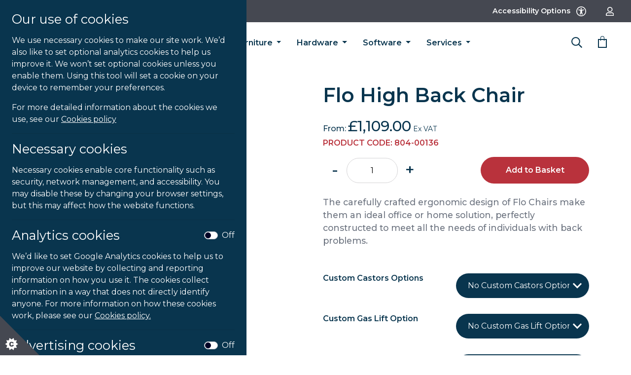

--- FILE ---
content_type: text/html; charset=UTF-8
request_url: https://shop.microlinkpc.com/product/flo-high-back-chair-2/
body_size: 126434
content:
<!DOCTYPE html>
<html lang='en'>
<head>
<meta charset='utf-8'>
<meta name='viewport' content='width=device-width, initial-scale=1, shrink-to-fit=no'>
<link rel='icon' type='image/png' href="https://shop.microlinkpc.com/wp-content/themes/microlink/images/favicon.ico">
<link rel='apple-touch-icon-precomposed' href="https://shop.microlinkpc.com/wp-content/themes/microlink/images/meta-icon.png">

                <script>window['ga-disable-GTM-P83VPFM'] = true;</script>
    
<title>Flo High Back Chair &#8211; Microlink Shop</title>
<meta name='robots' content='max-image-preview:large' />
	<style>img:is([sizes="auto" i], [sizes^="auto," i]) { contain-intrinsic-size: 3000px 1500px }</style>
	<link rel='dns-prefetch' href='//widgetlogic.org' />
<style id='classic-theme-styles-inline-css'>
/*! This file is auto-generated */
.wp-block-button__link{color:#fff;background-color:#32373c;border-radius:9999px;box-shadow:none;text-decoration:none;padding:calc(.667em + 2px) calc(1.333em + 2px);font-size:1.125em}.wp-block-file__button{background:#32373c;color:#fff;text-decoration:none}
</style>
<link rel='stylesheet' id='block-widget-css' href='https://shop.microlinkpc.com/wp-content/plugins/widget-logic/block_widget/css/widget.css' media='all' />
<style id='global-styles-inline-css'>
:root{--wp--preset--aspect-ratio--square: 1;--wp--preset--aspect-ratio--4-3: 4/3;--wp--preset--aspect-ratio--3-4: 3/4;--wp--preset--aspect-ratio--3-2: 3/2;--wp--preset--aspect-ratio--2-3: 2/3;--wp--preset--aspect-ratio--16-9: 16/9;--wp--preset--aspect-ratio--9-16: 9/16;--wp--preset--color--black: #000000;--wp--preset--color--cyan-bluish-gray: #abb8c3;--wp--preset--color--white: #ffffff;--wp--preset--color--pale-pink: #f78da7;--wp--preset--color--vivid-red: #cf2e2e;--wp--preset--color--luminous-vivid-orange: #ff6900;--wp--preset--color--luminous-vivid-amber: #fcb900;--wp--preset--color--light-green-cyan: #7bdcb5;--wp--preset--color--vivid-green-cyan: #00d084;--wp--preset--color--pale-cyan-blue: #8ed1fc;--wp--preset--color--vivid-cyan-blue: #0693e3;--wp--preset--color--vivid-purple: #9b51e0;--wp--preset--gradient--vivid-cyan-blue-to-vivid-purple: linear-gradient(135deg,rgba(6,147,227,1) 0%,rgb(155,81,224) 100%);--wp--preset--gradient--light-green-cyan-to-vivid-green-cyan: linear-gradient(135deg,rgb(122,220,180) 0%,rgb(0,208,130) 100%);--wp--preset--gradient--luminous-vivid-amber-to-luminous-vivid-orange: linear-gradient(135deg,rgba(252,185,0,1) 0%,rgba(255,105,0,1) 100%);--wp--preset--gradient--luminous-vivid-orange-to-vivid-red: linear-gradient(135deg,rgba(255,105,0,1) 0%,rgb(207,46,46) 100%);--wp--preset--gradient--very-light-gray-to-cyan-bluish-gray: linear-gradient(135deg,rgb(238,238,238) 0%,rgb(169,184,195) 100%);--wp--preset--gradient--cool-to-warm-spectrum: linear-gradient(135deg,rgb(74,234,220) 0%,rgb(151,120,209) 20%,rgb(207,42,186) 40%,rgb(238,44,130) 60%,rgb(251,105,98) 80%,rgb(254,248,76) 100%);--wp--preset--gradient--blush-light-purple: linear-gradient(135deg,rgb(255,206,236) 0%,rgb(152,150,240) 100%);--wp--preset--gradient--blush-bordeaux: linear-gradient(135deg,rgb(254,205,165) 0%,rgb(254,45,45) 50%,rgb(107,0,62) 100%);--wp--preset--gradient--luminous-dusk: linear-gradient(135deg,rgb(255,203,112) 0%,rgb(199,81,192) 50%,rgb(65,88,208) 100%);--wp--preset--gradient--pale-ocean: linear-gradient(135deg,rgb(255,245,203) 0%,rgb(182,227,212) 50%,rgb(51,167,181) 100%);--wp--preset--gradient--electric-grass: linear-gradient(135deg,rgb(202,248,128) 0%,rgb(113,206,126) 100%);--wp--preset--gradient--midnight: linear-gradient(135deg,rgb(2,3,129) 0%,rgb(40,116,252) 100%);--wp--preset--font-size--small: 13px;--wp--preset--font-size--medium: 20px;--wp--preset--font-size--large: 36px;--wp--preset--font-size--x-large: 42px;--wp--preset--spacing--20: 0.44rem;--wp--preset--spacing--30: 0.67rem;--wp--preset--spacing--40: 1rem;--wp--preset--spacing--50: 1.5rem;--wp--preset--spacing--60: 2.25rem;--wp--preset--spacing--70: 3.38rem;--wp--preset--spacing--80: 5.06rem;--wp--preset--shadow--natural: 6px 6px 9px rgba(0, 0, 0, 0.2);--wp--preset--shadow--deep: 12px 12px 50px rgba(0, 0, 0, 0.4);--wp--preset--shadow--sharp: 6px 6px 0px rgba(0, 0, 0, 0.2);--wp--preset--shadow--outlined: 6px 6px 0px -3px rgba(255, 255, 255, 1), 6px 6px rgba(0, 0, 0, 1);--wp--preset--shadow--crisp: 6px 6px 0px rgba(0, 0, 0, 1);}:where(.is-layout-flex){gap: 0.5em;}:where(.is-layout-grid){gap: 0.5em;}body .is-layout-flex{display: flex;}.is-layout-flex{flex-wrap: wrap;align-items: center;}.is-layout-flex > :is(*, div){margin: 0;}body .is-layout-grid{display: grid;}.is-layout-grid > :is(*, div){margin: 0;}:where(.wp-block-columns.is-layout-flex){gap: 2em;}:where(.wp-block-columns.is-layout-grid){gap: 2em;}:where(.wp-block-post-template.is-layout-flex){gap: 1.25em;}:where(.wp-block-post-template.is-layout-grid){gap: 1.25em;}.has-black-color{color: var(--wp--preset--color--black) !important;}.has-cyan-bluish-gray-color{color: var(--wp--preset--color--cyan-bluish-gray) !important;}.has-white-color{color: var(--wp--preset--color--white) !important;}.has-pale-pink-color{color: var(--wp--preset--color--pale-pink) !important;}.has-vivid-red-color{color: var(--wp--preset--color--vivid-red) !important;}.has-luminous-vivid-orange-color{color: var(--wp--preset--color--luminous-vivid-orange) !important;}.has-luminous-vivid-amber-color{color: var(--wp--preset--color--luminous-vivid-amber) !important;}.has-light-green-cyan-color{color: var(--wp--preset--color--light-green-cyan) !important;}.has-vivid-green-cyan-color{color: var(--wp--preset--color--vivid-green-cyan) !important;}.has-pale-cyan-blue-color{color: var(--wp--preset--color--pale-cyan-blue) !important;}.has-vivid-cyan-blue-color{color: var(--wp--preset--color--vivid-cyan-blue) !important;}.has-vivid-purple-color{color: var(--wp--preset--color--vivid-purple) !important;}.has-black-background-color{background-color: var(--wp--preset--color--black) !important;}.has-cyan-bluish-gray-background-color{background-color: var(--wp--preset--color--cyan-bluish-gray) !important;}.has-white-background-color{background-color: var(--wp--preset--color--white) !important;}.has-pale-pink-background-color{background-color: var(--wp--preset--color--pale-pink) !important;}.has-vivid-red-background-color{background-color: var(--wp--preset--color--vivid-red) !important;}.has-luminous-vivid-orange-background-color{background-color: var(--wp--preset--color--luminous-vivid-orange) !important;}.has-luminous-vivid-amber-background-color{background-color: var(--wp--preset--color--luminous-vivid-amber) !important;}.has-light-green-cyan-background-color{background-color: var(--wp--preset--color--light-green-cyan) !important;}.has-vivid-green-cyan-background-color{background-color: var(--wp--preset--color--vivid-green-cyan) !important;}.has-pale-cyan-blue-background-color{background-color: var(--wp--preset--color--pale-cyan-blue) !important;}.has-vivid-cyan-blue-background-color{background-color: var(--wp--preset--color--vivid-cyan-blue) !important;}.has-vivid-purple-background-color{background-color: var(--wp--preset--color--vivid-purple) !important;}.has-black-border-color{border-color: var(--wp--preset--color--black) !important;}.has-cyan-bluish-gray-border-color{border-color: var(--wp--preset--color--cyan-bluish-gray) !important;}.has-white-border-color{border-color: var(--wp--preset--color--white) !important;}.has-pale-pink-border-color{border-color: var(--wp--preset--color--pale-pink) !important;}.has-vivid-red-border-color{border-color: var(--wp--preset--color--vivid-red) !important;}.has-luminous-vivid-orange-border-color{border-color: var(--wp--preset--color--luminous-vivid-orange) !important;}.has-luminous-vivid-amber-border-color{border-color: var(--wp--preset--color--luminous-vivid-amber) !important;}.has-light-green-cyan-border-color{border-color: var(--wp--preset--color--light-green-cyan) !important;}.has-vivid-green-cyan-border-color{border-color: var(--wp--preset--color--vivid-green-cyan) !important;}.has-pale-cyan-blue-border-color{border-color: var(--wp--preset--color--pale-cyan-blue) !important;}.has-vivid-cyan-blue-border-color{border-color: var(--wp--preset--color--vivid-cyan-blue) !important;}.has-vivid-purple-border-color{border-color: var(--wp--preset--color--vivid-purple) !important;}.has-vivid-cyan-blue-to-vivid-purple-gradient-background{background: var(--wp--preset--gradient--vivid-cyan-blue-to-vivid-purple) !important;}.has-light-green-cyan-to-vivid-green-cyan-gradient-background{background: var(--wp--preset--gradient--light-green-cyan-to-vivid-green-cyan) !important;}.has-luminous-vivid-amber-to-luminous-vivid-orange-gradient-background{background: var(--wp--preset--gradient--luminous-vivid-amber-to-luminous-vivid-orange) !important;}.has-luminous-vivid-orange-to-vivid-red-gradient-background{background: var(--wp--preset--gradient--luminous-vivid-orange-to-vivid-red) !important;}.has-very-light-gray-to-cyan-bluish-gray-gradient-background{background: var(--wp--preset--gradient--very-light-gray-to-cyan-bluish-gray) !important;}.has-cool-to-warm-spectrum-gradient-background{background: var(--wp--preset--gradient--cool-to-warm-spectrum) !important;}.has-blush-light-purple-gradient-background{background: var(--wp--preset--gradient--blush-light-purple) !important;}.has-blush-bordeaux-gradient-background{background: var(--wp--preset--gradient--blush-bordeaux) !important;}.has-luminous-dusk-gradient-background{background: var(--wp--preset--gradient--luminous-dusk) !important;}.has-pale-ocean-gradient-background{background: var(--wp--preset--gradient--pale-ocean) !important;}.has-electric-grass-gradient-background{background: var(--wp--preset--gradient--electric-grass) !important;}.has-midnight-gradient-background{background: var(--wp--preset--gradient--midnight) !important;}.has-small-font-size{font-size: var(--wp--preset--font-size--small) !important;}.has-medium-font-size{font-size: var(--wp--preset--font-size--medium) !important;}.has-large-font-size{font-size: var(--wp--preset--font-size--large) !important;}.has-x-large-font-size{font-size: var(--wp--preset--font-size--x-large) !important;}
:where(.wp-block-post-template.is-layout-flex){gap: 1.25em;}:where(.wp-block-post-template.is-layout-grid){gap: 1.25em;}
:where(.wp-block-columns.is-layout-flex){gap: 2em;}:where(.wp-block-columns.is-layout-grid){gap: 2em;}
:root :where(.wp-block-pullquote){font-size: 1.5em;line-height: 1.6;}
</style>
<link rel='stylesheet' id='photoswipe-css' href='https://shop.microlinkpc.com/wp-content/plugins/woocommerce/assets/css/photoswipe/photoswipe.min.css' media='all' />
<link rel='stylesheet' id='photoswipe-default-skin-css' href='https://shop.microlinkpc.com/wp-content/plugins/woocommerce/assets/css/photoswipe/default-skin/default-skin.min.css' media='all' />
<link rel='stylesheet' id='woocommerce-layout-css' href='https://shop.microlinkpc.com/wp-content/plugins/woocommerce/assets/css/woocommerce-layout.css' media='all' />
<link rel='stylesheet' id='woocommerce-smallscreen-css' href='https://shop.microlinkpc.com/wp-content/plugins/woocommerce/assets/css/woocommerce-smallscreen.css' media='only screen and (max-width: 768px)' />
<link rel='stylesheet' id='woocommerce-general-css' href='https://shop.microlinkpc.com/wp-content/plugins/woocommerce/assets/css/woocommerce.css' media='all' />
<style id='woocommerce-inline-inline-css'>
.woocommerce form .form-row .required { visibility: visible; }
</style>
<link rel='stylesheet' id='wc-composite-css-css' href='https://shop.microlinkpc.com/wp-content/plugins/woocommerce-composite-products/assets/css/frontend/woocommerce.css' media='all' />
<link rel='stylesheet' id='brands-styles-css' href='https://shop.microlinkpc.com/wp-content/plugins/woocommerce/assets/css/brands.css' media='all' />
<link rel='stylesheet' id='bootstrap-css-css' href='https://shop.microlinkpc.com/wp-content/themes/microlink/css/bootstrap.min.css?v=5WPV0J7PKW39' media='all' />
<link rel='stylesheet' id='bf-css-css' href='https://shop.microlinkpc.com/wp-content/themes/microlink/css/style.css?v=5WPV0J7PKW39' media='all' />
<link rel='stylesheet' id='wc-cp-checkout-blocks-css' href='https://shop.microlinkpc.com/wp-content/plugins/woocommerce-composite-products/assets/css/frontend/checkout-blocks.css' media='all' />
<script src="https://shop.microlinkpc.com/wp-includes/js/jquery/jquery.min.js" id="jquery-core-js"></script>
<script src="https://shop.microlinkpc.com/wp-includes/js/jquery/jquery-migrate.min.js" id="jquery-migrate-js"></script>
<script src="https://shop.microlinkpc.com/wp-content/plugins/woocommerce/assets/js/jquery-blockui/jquery.blockUI.min.js" id="jquery-blockui-js" data-wp-strategy="defer"></script>
<script id="wc-add-to-cart-js-extra">
var wc_add_to_cart_params = {"ajax_url":"\/wp-admin\/admin-ajax.php","wc_ajax_url":"\/?wc-ajax=%%endpoint%%","i18n_view_cart":"View cart","cart_url":"https:\/\/shop.microlinkpc.com\/cart\/","is_cart":"","cart_redirect_after_add":"no"};
</script>
<script src="https://shop.microlinkpc.com/wp-content/plugins/woocommerce/assets/js/frontend/add-to-cart.min.js" id="wc-add-to-cart-js" data-wp-strategy="defer"></script>
<script src="https://shop.microlinkpc.com/wp-content/plugins/woocommerce/assets/js/zoom/jquery.zoom.min.js" id="zoom-js" defer data-wp-strategy="defer"></script>
<script src="https://shop.microlinkpc.com/wp-content/plugins/woocommerce/assets/js/flexslider/jquery.flexslider.min.js" id="flexslider-js" defer data-wp-strategy="defer"></script>
<script src="https://shop.microlinkpc.com/wp-content/plugins/woocommerce/assets/js/photoswipe/photoswipe.min.js" id="photoswipe-js" defer data-wp-strategy="defer"></script>
<script src="https://shop.microlinkpc.com/wp-content/plugins/woocommerce/assets/js/photoswipe/photoswipe-ui-default.min.js" id="photoswipe-ui-default-js" defer data-wp-strategy="defer"></script>
<script id="wc-single-product-js-extra">
var wc_single_product_params = {"i18n_required_rating_text":"Please select a rating","i18n_rating_options":["1 of 5 stars","2 of 5 stars","3 of 5 stars","4 of 5 stars","5 of 5 stars"],"i18n_product_gallery_trigger_text":"View full-screen image gallery","review_rating_required":"yes","flexslider":{"rtl":false,"animation":"slide","smoothHeight":true,"directionNav":false,"controlNav":"thumbnails","slideshow":false,"animationSpeed":500,"animationLoop":false,"allowOneSlide":false},"zoom_enabled":"1","zoom_options":[],"photoswipe_enabled":"1","photoswipe_options":{"shareEl":false,"closeOnScroll":false,"history":false,"hideAnimationDuration":0,"showAnimationDuration":0},"flexslider_enabled":"1"};
</script>
<script src="https://shop.microlinkpc.com/wp-content/plugins/woocommerce/assets/js/frontend/single-product.min.js" id="wc-single-product-js" defer data-wp-strategy="defer"></script>
<script src="https://shop.microlinkpc.com/wp-content/plugins/woocommerce/assets/js/js-cookie/js.cookie.min.js" id="js-cookie-js" defer data-wp-strategy="defer"></script>
<script id="woocommerce-js-extra">
var woocommerce_params = {"ajax_url":"\/wp-admin\/admin-ajax.php","wc_ajax_url":"\/?wc-ajax=%%endpoint%%","i18n_password_show":"Show password","i18n_password_hide":"Hide password"};
</script>
<script src="https://shop.microlinkpc.com/wp-content/plugins/woocommerce/assets/js/frontend/woocommerce.min.js" id="woocommerce-js" defer data-wp-strategy="defer"></script>
<script src="https://shop.microlinkpc.com/wp-content/plugins/js_composer/assets/js/vendors/woocommerce-add-to-cart.js" id="vc_woocommerce-add-to-cart-js-js"></script>
<script></script><link rel="canonical" href="https://shop.microlinkpc.com/product/flo-high-back-chair-2/" />

<!-- This website runs the Product Feed PRO for WooCommerce by AdTribes.io plugin - version woocommercesea_option_installed_version -->
	<noscript><style>.woocommerce-product-gallery{ opacity: 1 !important; }</style></noscript>
	<meta name="generator" content="Powered by WPBakery Page Builder - drag and drop page builder for WordPress."/>
		<style id="wp-custom-css">
			div.woocommerce form .select2-container--default .select2-selection--single .select2-selection__arrow b {
	top: 0;
}		</style>
		<noscript><style> .wpb_animate_when_almost_visible { opacity: 1; }</style></noscript>
    </head>


<body class="wp-singular product-template-default single single-product postid-1546 wp-theme-microlink font-size-r page-colour-n theme-microlink woocommerce woocommerce-page woocommerce-no-js wpb-js-composer js-comp-ver-8.4.1 vc_responsive">

    
    
    
    <div id='skiplink'>
        <div>
            <a href='#content' class='skiplink'>Skip to main content</a>
        </div>
    </div>

    <div class="cookie-notice-wrapper" id="cookie-notice" aria-hidden="true">
    <div class="cookie-notice-scroller p-4">

        <div id="ccc-module" role="region">
            <div id="ccc-content">

                <div id="cc-panel" class="ccc-panel">
                    <h3 class="mb-3">
                        Our use of cookies                    </h3>

                    <p>We use necessary cookies to make our site work. We&#8217;d also like to set optional analytics cookies to help us improve it. We won&#8217;t set optional cookies unless you enable them. Using this tool will set a cookie on your device to remember your preferences.</p>
<p>For more detailed information about the cookies we use, see our <a href="https://www.microlinkpc.com/cookie-policy/" target="_blank" rel="noopener">Cookies policy</a></p>

                    <hr>

                    <h3 class="mb-3">Necessary cookies</h3>

                    <p>Necessary cookies enable core functionality such as security, network management, and accessibility. You may disable these by changing your browser settings, but this may affect how the website functions.</p>

                    <hr>

                    <div id="ccc-optional-categories">
                        <div data-index="0" class="optional-cookie">

                            <div class="d-flex justify-content-between align-items-center">
                                <h3 class="optional-cookie-header mb-3">Analytics cookies</h3>

                                
                                <div class="custom-control custom-switch mb-3">
                                    <input type="checkbox" class="custom-control-input" id="analytics-cookies-switch" >
                                    <label class="custom-control-label" for="analytics-cookies-switch">
                                        <span class="switch-on d-none" id="analytics-cookies-switch-on" aria-label="On">On</span>
                                        <span class="switch-off " id="analytics-cookies-switch-off" aria-label="Off">Off</span>
                                    </label>
                                </div>
                            </div>

                            <p>We&#8217;d like to set Google Analytics cookies to help us to improve our website by collecting and reporting information on how you use it. The cookies collect information in a way that does not directly identify anyone. For more information on how these cookies work, please see our <a href="https://www.microlinkpc.com/cookie-policy/">Cookies policy.</a></p>

                            <hr>

                            <div class="d-flex justify-content-between align-items-center">
                                <h3 class="optional-cookie-header mb-3">Advertising cookies</h3>

                                
                                <div class="custom-control custom-switch mb-3">
                                    <input type="checkbox" class="custom-control-input" id="advertising-cookies-switch" >
                                    <label class="custom-control-label" for="advertising-cookies-switch">
                                        <span class="switch-on d-none" id="advertising-cookies-switch-on" aria-label="On">On</span>
                                        <span class="switch-off " id="advertising-cookies-switch-off" aria-label="Off">Off</span>
                                    </label>
                                </div>
                            </div>

                            <p>We’d like to set a Facebook Pixel to help improve your experience on this site and show you related advertising. For more information on how these cookies work, please see our cookies policy. For more information on how these cookies work, please see our <a href="https://www.microlinkpc.com/cookie-policy/">Cookies policy.</a></p>

                            <hr>

                        </div>
                    </div>

                    <button class="btn cookie-notice-save-button" id="cookie-notice-save-button">Save and close</button>

                </div>
            </div>
        </div>

    </div>
</div>

<button class="cookie-notice-toggle-button" id="cookie-notice-toggle-button" aria-controls="cookie-notice" aria-expanded="false" aria-label="Cookie settings" accesskey="c">
    <svg xmlns="http://www.w3.org/2000/svg" x="0px" y="0px" viewBox="0 0 72.5 72.5" enable-background="new 0 0 72.5 72.5" xml:space="preserve">
        <title>Cookie Control</title>
        <g id="triangle">
            <path d="M0,0l72.5,72.5H0V0z"></path>
        </g>
        <g id="star">
            <path d="M33.2,51.9l-3.9-2.6l1.6-4.4l-4.7,0.2L25,40.6l-3.7,2.9l-3.7-2.9l-1.2,4.5l-4.7-0.2l1.6,4.4l-3.9,2.6l3.9,2.6l-1.6,4.4l4.7-0.2l1.2,4.5l3.7-2.9l3.7,2.9l1.2-4.5l4.7,0.2l-1.6-4.4L33.2,51.9z M24.6,55.3c-0.3,0.4-0.8,0.8-1.3,1s-1.1,0.3-1.9,0.3c-0.9,0-1.7-0.1-2.3-0.4s-1.1-0.7-1.5-1.4c-0.4-0.7-0.6-1.6-0.6-2.6c0-1.4,0.4-2.5,1.1-3.3c0.8-0.8,1.8-1.1,3.2-1.1c1.1,0,1.9,0.2,2.6,0.7s1.1,1.1,1.4,2L23,50.9c-0.1-0.3-0.2-0.5-0.3-0.6c-0.1-0.2-0.3-0.4-0.5-0.5s-0.5-0.2-0.7-0.2c-0.6,0-1.1,0.2-1.4,0.7c-0.2,0.4-0.4,0.9-0.4,1.7c0,1,0.1,1.6,0.4,2c0.3,0.4,0.7,0.5,1.2,0.5c0.5,0,0.9-0.1,1.2-0.4s0.4-0.7,0.6-1.2l2.3,0.7C25.2,54.3,25,54.8,24.6,55.3z"></path>
        </g>
    </svg>
</button>

    <header>
        
        <div class='top-nav'>
            <div class='container container-long'>
                <div class='row align-items-center'>
                    <div class='col-7 col-md-6 col-sm-7'>
                        <div>
                            <div class="menu-quick-navigation-container"><ul id="quick-menu" class="quick-navbar-nav"><li id="menu-item-124624" class="menu-item menu-item-type-custom menu-item-object-custom menu-item-124624 nav-item"><a href="https://www.microlinkpc.com/what-we-do-why/" class="nav-link">About Us</a></li>
</ul></div>                        </div>
                    </div>
                    <div class='col-5 col-md-6 col-sm-5'>
                                                <ul class='site-options'>
                            <li>
                                <a href='#' class='btn-accessibility'><span class="d-none d-lg-inline-block">Accessibility Options &nbsp;</span> <img class="icon-light" src="https://shop.microlinkpc.com/wp-content/themes/microlink/images/icon-accessibility.svg" alt="accessibility options"/> <img class="icon-dark" src="https://shop.microlinkpc.com/wp-content/themes/microlink/images/icon-accessibility-dark.svg" alt="accessibility options"/></a>
                            </li>
                            <li class='d-lg-none'>
                                <a href='https://shop.microlinkpc.com/cart/' class='btn-cart'><img class="icon-light" src="https://shop.microlinkpc.com/wp-content/themes/microlink/images/icon-shopping-bag.svg" alt="shopping bag" width="24" height="24"/> <img class="icon-dark" src="https://shop.microlinkpc.com/wp-content/themes/microlink/images/icon-shopping-bag-dark.svg" alt="shopping bag" width="24" height="24"/></a>
                            </li>
                            <li>
                                <a href='https://shop.microlinkpc.com/my-account/'>
                                    <img class="icon-light" src="https://shop.microlinkpc.com/wp-content/themes/microlink/images/icon-user.svg" alt="my account" />
                                    <img class="icon-dark" src="https://shop.microlinkpc.com/wp-content/themes/microlink/images/icon-user-dark.svg" alt="my account" />
                                </a>
                            </li>
                        </ul>

                        <div class='site-options-accessibility'>
                            <div class='site-options-accessibility-inner'>
                                                                <ul class='font-resize list-unstyled'>
                                    <li>Font size:</li>
                                    <li><a href='https://shop.microlinkpc.com/product/flo-high-back-chair-2?size=s&#038;page&#038;product=flo-high-back-chair-2&#038;post_type=product&#038;name=flo-high-back-chair-2' class='font-resize-small'><span class="font-resize-label">A</span><span class="sr-only">Decrease font size</span></a></li>
                                    <li><a href='https://shop.microlinkpc.com/product/flo-high-back-chair-2?size=r&#038;page&#038;product=flo-high-back-chair-2&#038;post_type=product&#038;name=flo-high-back-chair-2' class='font-resize-normal font-resize-active'><span class="font-resize-label">A</span><span class="sr-only">Reset font size</span></a></li>
                                    <li><a href='https://shop.microlinkpc.com/product/flo-high-back-chair-2?size=l&#038;page&#038;product=flo-high-back-chair-2&#038;post_type=product&#038;name=flo-high-back-chair-2' class='font-resize-large'><span class="font-resize-label">A</span><span class="sr-only">Increase font size</span></a></li>
                                </ul>
                                <ul class='page-colour list-unstyled'>
                                    <li>Page colours:</li>
                                    <li><a href='https://shop.microlinkpc.com/product/flo-high-back-chair-2?colour=n&#038;page&#038;product=flo-high-back-chair-2&#038;post_type=product&#038;name=flo-high-back-chair-2' class='page-colour-normal page-colour-active'><span class="page-colour-label">C</span><span class="sr-only">Normal</span></a></li>
                                    <li><a href='https://shop.microlinkpc.com/product/flo-high-back-chair-2?colour=l&#038;page&#038;product=flo-high-back-chair-2&#038;post_type=product&#038;name=flo-high-back-chair-2' class='page-colour-low'><span class="page-colour-label">C</span><span class="sr-only">Low Contrast</span></a></li>
                                    <li><a href='https://shop.microlinkpc.com/product/flo-high-back-chair-2?colour=h&#038;page&#038;product=flo-high-back-chair-2&#038;post_type=product&#038;name=flo-high-back-chair-2' class='page-colour-high'><span class="page-colour-label">C</span><span class="sr-only">High Contrast</span></a></li>
                                    <li><a href='https://shop.microlinkpc.com/product/flo-high-back-chair-2?colour=i&#038;page&#038;product=flo-high-back-chair-2&#038;post_type=product&#038;name=flo-high-back-chair-2' class='page-colour-inverted'><span class="page-colour-label">C</span><span class="sr-only">Inverted</span></a></li>
                                </ul>
                            </div>
                        </div>
                    </div>
                </div>
            </div>
        </div>
        <div class='main-menu'>

            <div class='d-none d-md-block'>
                <div class='desktop-search-wrapper'>
                    <div class='container container-long'>
                        <div class='row'>
                            <div class='col-2'></div>
                            <div class="col-1 searchbar"> </div>
                            <div class='searchbar col-9'>
                                <form method='post' action='https://shop.microlinkpc.com/' class='flex-fill dd-search'>
                                    <label for='header_search' title='Search this site' class='sr-only'>Search this site</label>
                                    <div class='input-group'>
                                        <input type='text' name='s' class='form-control search-autocomplete textfield' id='header_search' value='' placeholder='Search' autocomplete='off'>
                                        <input type='hidden' name='q' value='go'>
                                        <div class='input-group-append'>
                                            <button class='btn' type='submit' name='q'> <img class="search-red" src="https://shop.microlinkpc.com/wp-content/themes/microlink/images/search-red.svg" alt="search red icon" /> <img class="search-blue" src="https://shop.microlinkpc.com/wp-content/themes/microlink/images/search-blue.svg" alt="search blue icon" /> <img class="search-black" src="https://shop.microlinkpc.com/wp-content/themes/microlink/images/search-black.svg" alt="search black icon" /> <img class="search-white" src="https://shop.microlinkpc.com/wp-content/themes/microlink/images/search-white-btn.svg" alt="search white icon" /></button>
                                            <button class='btn btn-close desktop-search-close' type='submit' name='q'><img class="c-dark" src="https://shop.microlinkpc.com/wp-content/themes/microlink/images/close.svg" alt="close icon" /> <img class="c-light" src="https://shop.microlinkpc.com/wp-content/themes/microlink/images/close-white.svg" alt="close icon" /></button>
                                        </div>
                                    </div>
                                    <input type="hidden" id="_wpnonce" name="_wpnonce" value="a73d0de4b2" /><input type="hidden" name="_wp_http_referer" value="/product/flo-high-back-chair-2/" />                                </form>
                            </div>
                        </div>
                    </div>
                </div>
            </div>

            <nav class='navbar navbar-expand-lg navbar-light'>
                <div class='container container-long mobilehead'>

                    <div class='col-12 col-lg-2 p-0'>
                        <button class='navbar-toggler collapsed' type='button' data-toggle='collapse' data-target='#main-menu-wrapper' aria-controls='main-menu-wrapper' aria-expanded='false' aria-label='Toggle navigation'>
                            <span class='navbar-toggler-icon'></span>
                        </button>
                                                    <a href='https://shop.microlinkpc.com/shop/'>
                                                    <img src='https://shop.microlinkpc.com/wp-content/uploads/2020/04/microlink-logo.png' alt='Microlink Shop' class='logo m-0'>
                                                    </a>
                                                    <div class='d-inline-block d-lg-none'>
                            <button class='btn mobile-search' data-toggle='collapse' data-target='#mobile-search'> <img class="s-dark" src="https://shop.microlinkpc.com/wp-content/themes/microlink/images/search.svg" alt="search icon" /> <img class="s-light" src="https://shop.microlinkpc.com/wp-content/themes/microlink/images/search-white.svg" alt="search icon" /> </button>
                        </div>
                    </div>

                    <div class='col-12 col-lg-8'>
                        <div class='collapse navbar-collapse justify-content-center' id='main-menu-wrapper'>
                            <div class="menu-shop-navigation-container"><ul id="main-menu" class="navbar-nav justify-content-center"><li id="menu-item-1096" class="menu-item menu-item-type-taxonomy menu-item-object-product_cat menu-item-1096 nav-item"><a href="https://shop.microlinkpc.com/product-category/homeworking/" class="nav-link">Homeworking</a></li>
<li id="menu-item-1067" class="menu-item menu-item-type-taxonomy menu-item-object-product_cat current-product-ancestor menu-item-has-children menu-item-1067 nav-item dropdown"><a href="https://shop.microlinkpc.com/product-category/furniture/" class="nav-link dropdown-toggle depth-0" aria-haspopup="true" aria-expanded="false">Furniture <span class="tgl"></span></a><span class="mobile-toggle"><img src="https://shop.microlinkpc.com/wp-content/themes/microlink/images/menu-sublevel.svg" alt="" /></span>
<div class="dropdown-menu">
<a href="https://shop.microlinkpc.com/product-category/furniture/chairs/" class=" dropdown-item" data-target="#">Chairs</a><a href="https://shop.microlinkpc.com/product-category/furniture/desks/" class=" dropdown-item" data-target="#">Desks</a><a href="https://shop.microlinkpc.com/product-category/furniture/sit-stand/" class=" dropdown-item" data-target="#">Sit &#8211; Stand</a><a href="https://shop.microlinkpc.com/product-category/furniture/chairs/chair-accessories/" class=" dropdown-item" data-target="#">Chair Accessories</a><a href="https://shop.microlinkpc.com/product-category/furniture/desk-accessories/" class=" dropdown-item" data-target="#">Desk Accessories</a></div>
</li>
<li id="menu-item-1072" class="menu-item menu-item-type-taxonomy menu-item-object-product_cat menu-item-has-children menu-item-1072 nav-item dropdown"><a href="https://shop.microlinkpc.com/product-category/hardware/" class="nav-link dropdown-toggle depth-0" aria-haspopup="true" aria-expanded="false">Hardware <span class="tgl"></span></a><span class="mobile-toggle"><img src="https://shop.microlinkpc.com/wp-content/themes/microlink/images/menu-sublevel.svg" alt="" /></span>
<div class="dropdown-menu">
<a href="https://shop.microlinkpc.com/product-category/hardware/bags-and-cases/" class=" dropdown-item" data-target="#">Bags &amp; Cases</a><a href="https://shop.microlinkpc.com/product-category/hardware/computers/" class=" dropdown-item" data-target="#">Computers</a><a href="https://shop.microlinkpc.com/product-category/hardware/display-accessories/" class=" dropdown-item" data-target="#">Display Accessories</a><a href="https://shop.microlinkpc.com/product-category/hardware/ergonomic-aids/" class=" dropdown-item" data-target="#">Ergonomic Aids</a><a href="https://shop.microlinkpc.com/product-category/hardware/hearing-solutions/" class=" dropdown-item" data-target="#">Hearing Solutions</a><a href="https://shop.microlinkpc.com/product-category/hardware/magnifiers/" class=" dropdown-item" data-target="#">Magnifiers</a><a href="https://shop.microlinkpc.com/product-category/hardware/mobile-notetaking/" class=" dropdown-item" data-target="#">Mobile Notetaking</a><a href="https://shop.microlinkpc.com/product-category/hardware/monitors/" class=" dropdown-item" data-target="#">Monitors</a><a href="https://shop.microlinkpc.com/product-category/hardware/peripherals/" class=" dropdown-item" data-target="#">Peripherals</a><a href="https://shop.microlinkpc.com/product-category/hardware/portable-aids/" class=" dropdown-item" data-target="#">Portable Aids</a><a href="https://shop.microlinkpc.com/product-category/hardware/stationery/" class=" dropdown-item" data-target="#">Stationery</a></div>
</li>
<li id="menu-item-1098" class="menu-item menu-item-type-taxonomy menu-item-object-product_cat menu-item-has-children menu-item-1098 nav-item dropdown"><a href="https://shop.microlinkpc.com/product-category/software/" class="nav-link dropdown-toggle depth-0" aria-haspopup="true" aria-expanded="false">Software <span class="tgl"></span></a><span class="mobile-toggle"><img src="https://shop.microlinkpc.com/wp-content/themes/microlink/images/menu-sublevel.svg" alt="" /></span>
<div class="dropdown-menu">
<a href="https://shop.microlinkpc.com/product-category/software/captioning-software/" class=" dropdown-item" data-target="#">Captioning</a><a href="https://shop.microlinkpc.com/product-category/software/ergonomic/" class=" dropdown-item" data-target="#">Ergonomic</a><a href="https://shop.microlinkpc.com/product-category/software/literacy/" class=" dropdown-item" data-target="#">Literacy</a><a href="https://shop.microlinkpc.com/product-category/software/management-solution/" class=" dropdown-item" data-target="#">Management Solution</a><a href="https://shop.microlinkpc.com/product-category/software/mind-mapping/" class=" dropdown-item" data-target="#">Mind Mapping</a><a href="https://shop.microlinkpc.com/product-category/software/notetaking/" class=" dropdown-item" data-target="#">Notetaking</a><a href="https://shop.microlinkpc.com/product-category/software/screen-magnifier/" class=" dropdown-item" data-target="#">Screen Magnifier</a><a href="https://shop.microlinkpc.com/product-category/software/screen-reader/" class=" dropdown-item" data-target="#">Screen Reader</a><a href="https://shop.microlinkpc.com/product-category/software/tutorial/" class=" dropdown-item" data-target="#">Tutorial</a><a href="https://shop.microlinkpc.com/product-category/software/voice-dictation/" class=" dropdown-item" data-target="#">Voice Dictation</a></div>
</li>
<li id="menu-item-1097" class="menu-item menu-item-type-taxonomy menu-item-object-product_cat menu-item-has-children menu-item-1097 nav-item dropdown"><a href="https://shop.microlinkpc.com/product-category/services/" class="nav-link dropdown-toggle depth-0" aria-haspopup="true" aria-expanded="false">Services <span class="tgl"></span></a><span class="mobile-toggle"><img src="https://shop.microlinkpc.com/wp-content/themes/microlink/images/menu-sublevel.svg" alt="" /></span>
<div class="dropdown-menu">
<a href="https://shop.microlinkpc.com/product-category/services/assessments/" class=" dropdown-item" data-target="#">Assessments</a><a href="https://shop.microlinkpc.com/product-category/services/captioning/" class=" dropdown-item" data-target="#">Captioning &amp; Interpreting</a><a href="https://shop.microlinkpc.com/product-category/services/coaching/" class=" dropdown-item" data-target="#">Coaching</a><a href="https://shop.microlinkpc.com/product-category/services/consultancy/" class=" dropdown-item" data-target="#">Consultancy</a><a href="https://shop.microlinkpc.com/product-category/services/training/" class=" dropdown-item" data-target="#">Training</a></div>
</li>
</ul></div>                        </div>
                    </div>

                    <div class='col-12 col-lg-2 col-xl-2 d-none d-lg-block text-right'>
                        <button class='btn desktop-search-open' type='submit' name='q'> <span>Search &nbsp;</span> <img class="s-dark" src="https://shop.microlinkpc.com/wp-content/themes/microlink/images/search.svg" alt="search icon" /> <img class="s-light" src="https://shop.microlinkpc.com/wp-content/themes/microlink/images/search-white.svg" alt="search icon" /></button>
                        <a href='https://shop.microlinkpc.com/cart/' class='btn-cart'><img class="icon-light" src="https://shop.microlinkpc.com/wp-content/themes/microlink/images/icon-shopping-bag.svg" alt="shopping bag" width="24" height="24"/> <img class="icon-dark" src="https://shop.microlinkpc.com/wp-content/themes/microlink/images/icon-shopping-bag-dark.svg" alt="shopping bag" width="24" height="24"/></a>
                    </div>

                </div>
                <div class='collapse w-100 d-lg-none' id='mobile-search'>
                    <form method='post' action='https://shop.microlinkpc.com/' class='pt-3 pb-2 mobile_search'>
                        <label for='header_mobile_search' title='Search this site' class='sr-only'>Search this site</label>
                        <div class='input-group'>
                            <input type='text' name='s' class='form-control search-autocomplete' id='header_mobile_search' value='' placeholder='Search' autocomplete='off'>
                            <input type='hidden' name='q' value='go'>
                            <div class='input-group-append'>
                                <button class='btn btn-primary btn-magnify' type='submit' name='q'> <img src="https://shop.microlinkpc.com/wp-content/themes/microlink/images/search-white.svg" alt="search icon" /></button>
                            </div>
                        </div>
                        <input type="hidden" id="_wpnonce-mobile" name="_wpnonce" value="a73d0de4b2" />                    </form>
                </div>
            </nav>
        </div>

        
    </header>

        
    <div id="content" tabindex='-1'></div>

<main class='main'>
            <div class='container'>
            <div class='woocommerce'>
                <div class="woocommerce-notices-wrapper"></div>

<section class='main-product  product-type-composite' id='product-'>
    <divclass="product type-product post-1546 status-publish first instock product_cat-chairs has-post-thumbnail taxable shipping-taxable purchasable product-type-composite">
        <div class='row'>
            <div class='col-12'>
                            </div>
        </div>
        <div class='row'>
            <div class='col-md-5'>
                <div id='bf_gallery'>
                    <div class='woocommerce-product-gallery woocommerce-product-gallery--with-images woocommerce-product-gallery--columns-4 images' data-columns='4' data-variation-id='0'>
                        <figure class='woocommerce-product-gallery__wrapper'>
                            <div data-thumb="https://shop.microlinkpc.com/wp-content/uploads/2020/05/8-0401-0015-750x750-1-100x100.jpg" data-thumb-alt="Flo High Back Chair" data-thumb-srcset="https://shop.microlinkpc.com/wp-content/uploads/2020/05/8-0401-0015-750x750-1-100x100.jpg 100w, https://shop.microlinkpc.com/wp-content/uploads/2020/05/8-0401-0015-750x750-1-300x300.jpg 300w, https://shop.microlinkpc.com/wp-content/uploads/2020/05/8-0401-0015-750x750-1-150x150.jpg 150w, https://shop.microlinkpc.com/wp-content/uploads/2020/05/8-0401-0015-750x750-1-600x600.jpg 600w, https://shop.microlinkpc.com/wp-content/uploads/2020/05/8-0401-0015-750x750-1-400x400.jpg 400w, https://shop.microlinkpc.com/wp-content/uploads/2020/05/8-0401-0015-750x750-1.jpg 750w"  data-thumb-sizes="(max-width: 100px) 100vw, 100px" class="woocommerce-product-gallery__image"><a href="https://shop.microlinkpc.com/wp-content/uploads/2020/05/8-0401-0015-750x750-1.jpg"><img width="600" height="600" src="https://shop.microlinkpc.com/wp-content/uploads/2020/05/8-0401-0015-750x750-1-600x600.jpg" class="wp-post-image" alt="Flo High Back Chair" data-caption="" data-src="https://shop.microlinkpc.com/wp-content/uploads/2020/05/8-0401-0015-750x750-1.jpg" data-large_image="https://shop.microlinkpc.com/wp-content/uploads/2020/05/8-0401-0015-750x750-1.jpg" data-large_image_width="750" data-large_image_height="750" decoding="async" fetchpriority="high" srcset="https://shop.microlinkpc.com/wp-content/uploads/2020/05/8-0401-0015-750x750-1-600x600.jpg 600w, https://shop.microlinkpc.com/wp-content/uploads/2020/05/8-0401-0015-750x750-1-300x300.jpg 300w, https://shop.microlinkpc.com/wp-content/uploads/2020/05/8-0401-0015-750x750-1-150x150.jpg 150w, https://shop.microlinkpc.com/wp-content/uploads/2020/05/8-0401-0015-750x750-1-400x400.jpg 400w, https://shop.microlinkpc.com/wp-content/uploads/2020/05/8-0401-0015-750x750-1-100x100.jpg 100w, https://shop.microlinkpc.com/wp-content/uploads/2020/05/8-0401-0015-750x750-1.jpg 750w" sizes="(max-width: 600px) 100vw, 600px" /></a></div>                        </figure>
                    </div>
                </div>
                                    <div class='product-type-composite'>
                        <div class='product-details'>
                                                            <div class='mb-5'>
                                    <h3>Product Description</h3>
                                    <p>Flo chairs are an excellent, ergonomic solution for individuals suffering from back pain. Three years of R&amp;D went into the design of a versatile, easily set up desk chair capable of meeting a variety of occupational health needs.</p>
<p>Lumbar and thoracic support comes built-in as standard. 100mm of adjustable seat and back depth make the Flo suitable by users of any body type. With an easily operated forward and rearward tilt mechanism, the backrest can be set in 6 locked positions with anti-backlash safety lock technology. Additionally, the chair&#8217;s seat comes with a memory foam top layer and coccyx relief zone.</p>
<p>This High Back model is a fantastic all-round choice for long term use, providing significant support along the spine and across the full musculature of the back.</p>
<p><strong>Features:</strong></p>
<ul>
<li>100mm of adjustment in the seat depth</li>
<li>100mm of adjustment in the back height</li>
<li>Three dimensional directional adjustment in the headrest</li>
<li>Three dimensional directional adjustment in the backrest</li>
<li>Forward tilting free floating seat mechanism with independent back angle adjust</li>
<li>Inbuilt coccyx relief</li>
<li>Inflatable thoracic support</li>
</ul>
                                </div>
                                                                <div class='mb-5'>
                                    <h3>Product Specs</h3>
                                    
<table class='table table-striped table-bordered table-wc-attributes'>
			<tr>
			<th>Seat Depth</th>
			<td><p>40-50cm</p>
</td>
		</tr>
				<tr>
			<th>Seat Width</th>
			<td><p>52cm</p>
</td>
		</tr>
				<tr>
			<th>Back Height</th>
			<td><p>58.5-68.5cm</p>
</td>
		</tr>
				<tr>
			<th>Back Width</th>
			<td><p>48.5cm</p>
</td>
		</tr>
				<tr>
			<th>Arms Included</th>
			<td><p>No</p>
</td>
		</tr>
				<tr>
			<th>Headrest Included</th>
			<td><p>No</p>
</td>
		</tr>
				<tr>
			<th>Weight Limit</th>
			<td><p>23 stone</p>
</td>
		</tr>
				<tr>
			<th>Colour</th>
			<td><p>Black</p>
</td>
		</tr>
				<tr>
			<th>Warranty</th>
			<td><p>5 Years</p>
</td>
		</tr>
		</table>                                </div>
                                                        </div>
                    </div>
                                </div>
            <div class='col-md-6 offset-md-1'>
                <div class='product-header'>
                    <h1 class='product-title'>Flo High Back Chair</h1>
                                            <div class='product-price js-product-price'>
                            <span class="from">From: </span><span class="woocommerce-Price-amount amount"><bdi><span class="woocommerce-Price-currencySymbol">&pound;</span>1,109.00</bdi></span> <small class="woocommerce-price-suffix">Ex VAT</small>                        </div>
                                                    <div id="js-product-price-range" style="display:none">
                                <span class="from">From: </span><span class="woocommerce-Price-amount amount"><bdi><span class="woocommerce-Price-currencySymbol">&pound;</span>1,109.00</bdi></span> <small class="woocommerce-price-suffix">Ex VAT</small>                            </div>
                                                                            <div class='product-type-composite'>
                                <strong class='product-sku'>Product code:  804-00136</strong>
                            </div>
                                                                        <div id='product-oos-message' style='display: none;'>
                            <div class='alert alert-info mb-2'>
                               This product is currently out of stock                            </div>
                        </div>

                                                <div class='single-product product-type-composite row no-gutters my-3'>
                            <div class='col-12 col-sm-5 mb-2 mb-sm-0 mb-md-3 mb-lg-0'>
                                <div class='product-quantity has-spin-buttons-x js-product-quantity' data-qty-ref='main-1546'>
                                    <div class="row no-gutters">
                                        <div class="col-auto">
                                            <a href="javascript:void(0);" class='product-quantity__btn product-quantity__btn--minus js-product-quantity__btn--minus' aria-label="decrement quantity by 1">-</a>
                                        </div>
                                        <div class="col">
                                                <div class="quantity">
                <label class="screen-reader-text" for="quantity_696c2a5607bad">Flo High Back Chair quantity</label>
        <input
            type="number"
                        id="quantity_696c2a5607bad"
            class="input-text qty text"
            name="quantity"
            value="1"
            aria-label="Product quantity"
            size="4"
            min="1"
            max=""
            title="Qty"
                            step="1"
                placeholder=""
                inputmode="numeric"
                autocomplete="off"
                    />
        <i class="quantity-change quantity-up"></i>
        <i class="quantity-change quantity-down"></i>
            </div>
                                            </div>
                                        <div class="col-auto">
                                            <a href="javascript:void(0);" class='product-quantity__btn product-quantity__btn--plus js-product-quantity__btn--plus' aria-label="increment quantity by 1">+</a>
                                        </div>
                                    </div>
                                </div>
                            </div>
                            <div class='col-12 col-sm ml-sm-5 text-center text-sm-right'>
                                <button href='#' class='btn btn-primary product-cart-button' data-product-id='1546' data-variation-id='' data-basket-url='https://shop.microlinkpc.com/cart/' data-qty-ref='main-1546'>
                                    <span><strong>Add to Basket</strong></span>
                                                                        <input type='hidden' name='product-sku' value='804-00136'>
                                    <input type='hidden' name='product-name' value='Flo High Back Chair'>
                                    <input type='hidden' name='product-category' value='Chairs>'>
                                                                            <input type='hidden' name='product-price' value='1,064.00'>
                                                                        </button>
                            </div>
                        </div>
                                        </div>
                                    <div class='product-description'>
                        <p>The carefully crafted ergonomic design of Flo Chairs make them an ideal office or home solution, perfectly constructed to meet all the needs of individuals with back problems.</p>
                    </div>
                                                    
                
<form method="post" enctype="multipart/form-data" class="cart cart_group composite_form cp-no-js single standard">
																											<div id="component_1588517551" class="composite_component component single options-style-dropdowns hide-incompatible-products hide-incompatible-variations active first" data-nav_title="Custom Castors Options" data-item_id="1588517551" style="display:none;">

	<div class="component_title_wrapper">
	<h2 class="step_title_wrapper component_title ">
	<span class="aria_title" aria-label="Custom Castors Options" tabindex="-1">Custom Castors Options</span>
	<span class="component_title_text step_title_text">Custom Castors Options</span>
																		</h2>
	</div>

	<div id="component_1588517551_inner" class="component_inner" >
		<div class="component_description_wrapper">
				</div>
		<div class="component_selections">
		<p class="component_section_title">
	<label class="select_label" for="component_options_1588517551">
		Available options:	</label>
</p><div class="component_options" data-options_data="[{&quot;option_id&quot;:&quot;1522&quot;,&quot;option_title&quot;:&quot;Soft Castor Set&quot;,&quot;option_price_html&quot;:&quot;&amp;pound;37.00  &quot;,&quot;option_thumbnail_html&quot;:&quot;&lt;img src=\&quot;https:\/\/shop.microlinkpc.com\/wp-content\/uploads\/woocommerce-placeholder.png\&quot; alt=\&quot;Placeholder\&quot; \/&gt;&quot;,&quot;option_product_data&quot;:{&quot;price&quot;:&quot;37&quot;,&quot;regular_price&quot;:&quot;37&quot;,&quot;product_type&quot;:&quot;simple&quot;,&quot;variation_id&quot;:&quot;&quot;,&quot;variations_data&quot;:false,&quot;tax_ratios&quot;:{&quot;incl&quot;:1.1999999999999999555910790149937383830547332763671875,&quot;excl&quot;:1},&quot;image_data&quot;:{&quot;image_src&quot;:&quot;&quot;,&quot;image_srcset&quot;:&quot;&quot;,&quot;image_sizes&quot;:&quot;&quot;,&quot;image_title&quot;:&quot;Soft Castor Set&quot;},&quot;stock_status&quot;:&quot;in-stock&quot;,&quot;availability_for_summary&quot;:&quot;&quot;,&quot;product_html&quot;:&quot;\t&lt;div class=\&quot;composited_product_title_wrapper\&quot; data-show_title=\&quot;no\&quot;&gt;&lt;\/div&gt;\n\t&lt;div class=\&quot;composited_product_details_wrapper\&quot;&gt;&lt;div class=\&quot;composited_product_images images\&quot;&gt;\n\t\t\t\t\t\t&lt;figure class=\&quot;composited_product_image woocommerce-product-gallery__image--placeholder\&quot;&gt;&lt;a href=\&quot;https:\/\/shop.microlinkpc.com\/wp-content\/uploads\/woocommerce-placeholder.png\&quot; class=\&quot;placeholder_image zoom\&quot; data-rel=\&quot;photoSwipe\&quot;&gt;&lt;img class=\&quot;wp-post-image\&quot; src=\&quot;https:\/\/shop.microlinkpc.com\/wp-content\/uploads\/woocommerce-placeholder.png\&quot; alt=\&quot;Product placeholder image\&quot;\/&gt;&lt;\/a&gt;&lt;\/figure&gt;\t&lt;\/div&gt;\n&lt;div class=\&quot;details component_data\&quot;&gt;\n\t&lt;div class=\&quot;component_wrap\&quot;&gt;\n\t\t\t&lt;div class=\&quot;quantity_button\&quot;&gt;\n\t\t    &lt;div class=\&quot;quantity quantity_hidden hidden\&quot;&gt;\r\n        &lt;input type=\&quot;hidden\&quot; id=\&quot;quantity_696c2a560966b\&quot; class=\&quot;qty\&quot; name=\&quot;wccp_component_quantity[1588517551]\&quot; value=\&quot;1\&quot; \/&gt;\r\n    &lt;\/div&gt;\r\n    \t\t&lt;\/div&gt;\n\t&lt;\/div&gt;\n&lt;\/div&gt;\n\n&lt;\/div&gt;&quot;},&quot;option_price_data&quot;:{&quot;price&quot;:37,&quot;regular_price&quot;:37,&quot;max_price&quot;:37,&quot;max_regular_price&quot;:37,&quot;min_qty&quot;:1,&quot;max_qty&quot;:1,&quot;discount&quot;:&quot;&quot;},&quot;has_addons&quot;:false,&quot;has_required_addons&quot;:false,&quot;has_restricted_addons&quot;:false,&quot;is_configurable&quot;:false,&quot;is_nyp&quot;:false,&quot;is_in_view&quot;:true,&quot;is_selected&quot;:false},{&quot;option_id&quot;:&quot;1527&quot;,&quot;option_title&quot;:&quot;Glides&quot;,&quot;option_price_html&quot;:&quot;&amp;pound;23.00  &quot;,&quot;option_thumbnail_html&quot;:&quot;&lt;img src=\&quot;https:\/\/shop.microlinkpc.com\/wp-content\/uploads\/woocommerce-placeholder.png\&quot; alt=\&quot;Placeholder\&quot; \/&gt;&quot;,&quot;option_product_data&quot;:{&quot;price&quot;:&quot;23&quot;,&quot;regular_price&quot;:&quot;23&quot;,&quot;product_type&quot;:&quot;simple&quot;,&quot;variation_id&quot;:&quot;&quot;,&quot;variations_data&quot;:false,&quot;tax_ratios&quot;:{&quot;incl&quot;:1.1999999999999999555910790149937383830547332763671875,&quot;excl&quot;:1},&quot;image_data&quot;:{&quot;image_src&quot;:&quot;&quot;,&quot;image_srcset&quot;:&quot;&quot;,&quot;image_sizes&quot;:&quot;&quot;,&quot;image_title&quot;:&quot;Glides&quot;},&quot;stock_status&quot;:&quot;in-stock&quot;,&quot;availability_for_summary&quot;:&quot;&quot;,&quot;product_html&quot;:&quot;\t&lt;div class=\&quot;composited_product_title_wrapper\&quot; data-show_title=\&quot;no\&quot;&gt;&lt;\/div&gt;\n\t&lt;div class=\&quot;composited_product_details_wrapper\&quot;&gt;&lt;div class=\&quot;composited_product_images images\&quot;&gt;\n\t\t\t\t\t\t&lt;figure class=\&quot;composited_product_image woocommerce-product-gallery__image--placeholder\&quot;&gt;&lt;a href=\&quot;https:\/\/shop.microlinkpc.com\/wp-content\/uploads\/woocommerce-placeholder.png\&quot; class=\&quot;placeholder_image zoom\&quot; data-rel=\&quot;photoSwipe\&quot;&gt;&lt;img class=\&quot;wp-post-image\&quot; src=\&quot;https:\/\/shop.microlinkpc.com\/wp-content\/uploads\/woocommerce-placeholder.png\&quot; alt=\&quot;Product placeholder image\&quot;\/&gt;&lt;\/a&gt;&lt;\/figure&gt;\t&lt;\/div&gt;\n&lt;div class=\&quot;details component_data\&quot;&gt;\n\t&lt;div class=\&quot;component_wrap\&quot;&gt;\n\t\t\t&lt;div class=\&quot;quantity_button\&quot;&gt;\n\t\t    &lt;div class=\&quot;quantity quantity_hidden hidden\&quot;&gt;\r\n        &lt;input type=\&quot;hidden\&quot; id=\&quot;quantity_696c2a560a0c6\&quot; class=\&quot;qty\&quot; name=\&quot;wccp_component_quantity[1588517551]\&quot; value=\&quot;1\&quot; \/&gt;\r\n    &lt;\/div&gt;\r\n    \t\t&lt;\/div&gt;\n\t&lt;\/div&gt;\n&lt;\/div&gt;\n\n&lt;\/div&gt;&quot;},&quot;option_price_data&quot;:{&quot;price&quot;:23,&quot;regular_price&quot;:23,&quot;max_price&quot;:23,&quot;max_regular_price&quot;:23,&quot;min_qty&quot;:1,&quot;max_qty&quot;:1,&quot;discount&quot;:&quot;&quot;},&quot;has_addons&quot;:false,&quot;has_required_addons&quot;:false,&quot;has_restricted_addons&quot;:false,&quot;is_configurable&quot;:false,&quot;is_nyp&quot;:false,&quot;is_in_view&quot;:true,&quot;is_selected&quot;:false}]">
	<div class="component_options_inner cp_clearfix">
	<div class="component_options_select_wrapper" >
	<select id="component_options_1588517551" class="component_options_select" name="wccp_component_selection[1588517551]"></select>
</div>
	</div>
</div>
	<div class="component_content" data-product_id="1588517551">
		<div class="component_summary cp_clearfix">
					<div class="product content summary_content "></div>
		</div>
	</div>
			</div>
	</div>
</div>
<div id="component_1588517552" class="composite_component component single options-style-dropdowns hide-incompatible-products hide-incompatible-variations selection_thumbnail_hidden" data-nav_title="Custom Gas Lift Option" data-item_id="1588517552" style="display:none;">

	<div class="component_title_wrapper">
	<h2 class="step_title_wrapper component_title ">
	<span class="aria_title" aria-label="Custom Gas Lift Option" tabindex="-1">Custom Gas Lift Option</span>
	<span class="component_title_text step_title_text">Custom Gas Lift Option</span>
																		</h2>
	</div>

	<div id="component_1588517552_inner" class="component_inner" >
		<div class="component_description_wrapper">
				</div>
		<div class="component_selections">
		<p class="component_section_title">
	<label class="select_label" for="component_options_1588517552">
		Available options:	</label>
</p><div class="component_options" data-options_data="[{&quot;option_id&quot;:&quot;1531&quot;,&quot;option_title&quot;:&quot;Low Counter Gas Lift with Footring&quot;,&quot;option_price_html&quot;:&quot;&amp;pound;128.00  &quot;,&quot;option_thumbnail_html&quot;:&quot;&lt;img src=\&quot;https:\/\/shop.microlinkpc.com\/wp-content\/uploads\/woocommerce-placeholder.png\&quot; alt=\&quot;Placeholder\&quot; \/&gt;&quot;,&quot;option_product_data&quot;:{&quot;price&quot;:&quot;128&quot;,&quot;regular_price&quot;:&quot;128&quot;,&quot;product_type&quot;:&quot;simple&quot;,&quot;variation_id&quot;:&quot;&quot;,&quot;variations_data&quot;:false,&quot;tax_ratios&quot;:{&quot;incl&quot;:1.1999999999999999555910790149937383830547332763671875,&quot;excl&quot;:1},&quot;image_data&quot;:{&quot;image_src&quot;:&quot;&quot;,&quot;image_srcset&quot;:&quot;&quot;,&quot;image_sizes&quot;:&quot;&quot;,&quot;image_title&quot;:&quot;Low Counter Gas Lift with Footring&quot;},&quot;stock_status&quot;:&quot;in-stock&quot;,&quot;availability_for_summary&quot;:&quot;&quot;,&quot;product_html&quot;:&quot;\t&lt;div class=\&quot;composited_product_title_wrapper\&quot; data-show_title=\&quot;no\&quot;&gt;&lt;\/div&gt;\n\t&lt;div class=\&quot;composited_product_details_wrapper\&quot;&gt;&lt;div class=\&quot;details component_data\&quot;&gt;\n\t&lt;div class=\&quot;component_wrap\&quot;&gt;\n\t\t\t&lt;div class=\&quot;quantity_button\&quot;&gt;\n\t\t    &lt;div class=\&quot;quantity quantity_hidden hidden\&quot;&gt;\r\n        &lt;input type=\&quot;hidden\&quot; id=\&quot;quantity_696c2a560ba1d\&quot; class=\&quot;qty\&quot; name=\&quot;wccp_component_quantity[1588517552]\&quot; value=\&quot;1\&quot; \/&gt;\r\n    &lt;\/div&gt;\r\n    \t\t&lt;\/div&gt;\n\t&lt;\/div&gt;\n&lt;\/div&gt;\n\n&lt;\/div&gt;&quot;},&quot;option_price_data&quot;:{&quot;price&quot;:128,&quot;regular_price&quot;:128,&quot;max_price&quot;:128,&quot;max_regular_price&quot;:128,&quot;min_qty&quot;:1,&quot;max_qty&quot;:1,&quot;discount&quot;:&quot;&quot;},&quot;has_addons&quot;:false,&quot;has_required_addons&quot;:false,&quot;has_restricted_addons&quot;:false,&quot;is_configurable&quot;:false,&quot;is_nyp&quot;:false,&quot;is_in_view&quot;:true,&quot;is_selected&quot;:false},{&quot;option_id&quot;:&quot;1532&quot;,&quot;option_title&quot;:&quot;High Counter Gas Lift with Footring&quot;,&quot;option_price_html&quot;:&quot;&amp;pound;128.00  &quot;,&quot;option_thumbnail_html&quot;:&quot;&lt;img src=\&quot;https:\/\/shop.microlinkpc.com\/wp-content\/uploads\/woocommerce-placeholder.png\&quot; alt=\&quot;Placeholder\&quot; \/&gt;&quot;,&quot;option_product_data&quot;:{&quot;price&quot;:&quot;128&quot;,&quot;regular_price&quot;:&quot;128&quot;,&quot;product_type&quot;:&quot;simple&quot;,&quot;variation_id&quot;:&quot;&quot;,&quot;variations_data&quot;:false,&quot;tax_ratios&quot;:{&quot;incl&quot;:1.1999999999999999555910790149937383830547332763671875,&quot;excl&quot;:1},&quot;image_data&quot;:{&quot;image_src&quot;:&quot;&quot;,&quot;image_srcset&quot;:&quot;&quot;,&quot;image_sizes&quot;:&quot;&quot;,&quot;image_title&quot;:&quot;High Counter Gas Lift with Footring&quot;},&quot;stock_status&quot;:&quot;in-stock&quot;,&quot;availability_for_summary&quot;:&quot;&quot;,&quot;product_html&quot;:&quot;\t&lt;div class=\&quot;composited_product_title_wrapper\&quot; data-show_title=\&quot;no\&quot;&gt;&lt;\/div&gt;\n\t&lt;div class=\&quot;composited_product_details_wrapper\&quot;&gt;&lt;div class=\&quot;details component_data\&quot;&gt;\n\t&lt;div class=\&quot;component_wrap\&quot;&gt;\n\t\t\t&lt;div class=\&quot;quantity_button\&quot;&gt;\n\t\t    &lt;div class=\&quot;quantity quantity_hidden hidden\&quot;&gt;\r\n        &lt;input type=\&quot;hidden\&quot; id=\&quot;quantity_696c2a560c431\&quot; class=\&quot;qty\&quot; name=\&quot;wccp_component_quantity[1588517552]\&quot; value=\&quot;1\&quot; \/&gt;\r\n    &lt;\/div&gt;\r\n    \t\t&lt;\/div&gt;\n\t&lt;\/div&gt;\n&lt;\/div&gt;\n\n&lt;\/div&gt;&quot;},&quot;option_price_data&quot;:{&quot;price&quot;:128,&quot;regular_price&quot;:128,&quot;max_price&quot;:128,&quot;max_regular_price&quot;:128,&quot;min_qty&quot;:1,&quot;max_qty&quot;:1,&quot;discount&quot;:&quot;&quot;},&quot;has_addons&quot;:false,&quot;has_required_addons&quot;:false,&quot;has_restricted_addons&quot;:false,&quot;is_configurable&quot;:false,&quot;is_nyp&quot;:false,&quot;is_in_view&quot;:true,&quot;is_selected&quot;:false},{&quot;option_id&quot;:&quot;1533&quot;,&quot;option_title&quot;:&quot;Low Counter Gas Lift with Footplate&quot;,&quot;option_price_html&quot;:&quot;&amp;pound;190.00  &quot;,&quot;option_thumbnail_html&quot;:&quot;&lt;img src=\&quot;https:\/\/shop.microlinkpc.com\/wp-content\/uploads\/woocommerce-placeholder.png\&quot; alt=\&quot;Placeholder\&quot; \/&gt;&quot;,&quot;option_product_data&quot;:{&quot;price&quot;:&quot;190&quot;,&quot;regular_price&quot;:&quot;190&quot;,&quot;product_type&quot;:&quot;simple&quot;,&quot;variation_id&quot;:&quot;&quot;,&quot;variations_data&quot;:false,&quot;tax_ratios&quot;:{&quot;incl&quot;:1.1999999999999999555910790149937383830547332763671875,&quot;excl&quot;:1},&quot;image_data&quot;:{&quot;image_src&quot;:&quot;&quot;,&quot;image_srcset&quot;:&quot;&quot;,&quot;image_sizes&quot;:&quot;&quot;,&quot;image_title&quot;:&quot;Low Counter Gas Lift with Footplate&quot;},&quot;stock_status&quot;:&quot;in-stock&quot;,&quot;availability_for_summary&quot;:&quot;&quot;,&quot;product_html&quot;:&quot;\t&lt;div class=\&quot;composited_product_title_wrapper\&quot; data-show_title=\&quot;no\&quot;&gt;&lt;\/div&gt;\n\t&lt;div class=\&quot;composited_product_details_wrapper\&quot;&gt;&lt;div class=\&quot;details component_data\&quot;&gt;\n\t&lt;div class=\&quot;component_wrap\&quot;&gt;\n\t\t\t&lt;div class=\&quot;quantity_button\&quot;&gt;\n\t\t    &lt;div class=\&quot;quantity quantity_hidden hidden\&quot;&gt;\r\n        &lt;input type=\&quot;hidden\&quot; id=\&quot;quantity_696c2a560cc9a\&quot; class=\&quot;qty\&quot; name=\&quot;wccp_component_quantity[1588517552]\&quot; value=\&quot;1\&quot; \/&gt;\r\n    &lt;\/div&gt;\r\n    \t\t&lt;\/div&gt;\n\t&lt;\/div&gt;\n&lt;\/div&gt;\n\n&lt;\/div&gt;&quot;},&quot;option_price_data&quot;:{&quot;price&quot;:190,&quot;regular_price&quot;:190,&quot;max_price&quot;:190,&quot;max_regular_price&quot;:190,&quot;min_qty&quot;:1,&quot;max_qty&quot;:1,&quot;discount&quot;:&quot;&quot;},&quot;has_addons&quot;:false,&quot;has_required_addons&quot;:false,&quot;has_restricted_addons&quot;:false,&quot;is_configurable&quot;:false,&quot;is_nyp&quot;:false,&quot;is_in_view&quot;:true,&quot;is_selected&quot;:false}]">
	<div class="component_options_inner cp_clearfix">
	<div class="component_options_select_wrapper" >
	<select id="component_options_1588517552" class="component_options_select" name="wccp_component_selection[1588517552]"></select>
</div>
	</div>
</div>
	<div class="component_content" data-product_id="1588517552">
		<div class="component_summary cp_clearfix">
					<div class="product content summary_content "></div>
		</div>
	</div>
			</div>
	</div>
</div>
<div id="component_1588517553" class="composite_component component single options-style-dropdowns hide-incompatible-products hide-incompatible-variations selection_thumbnail_hidden" data-nav_title="Custom Seat Option" data-item_id="1588517553" style="display:none;">

	<div class="component_title_wrapper">
	<h2 class="step_title_wrapper component_title ">
	<span class="aria_title" aria-label="Custom Seat Option" tabindex="-1">Custom Seat Option</span>
	<span class="component_title_text step_title_text">Custom Seat Option</span>
																		</h2>
	</div>

	<div id="component_1588517553_inner" class="component_inner" >
		<div class="component_description_wrapper">
				</div>
		<div class="component_selections">
		<p class="component_section_title">
	<label class="select_label" for="component_options_1588517553">
		Available options:	</label>
</p><div class="component_options" data-options_data="[{&quot;option_id&quot;:&quot;1519&quot;,&quot;option_title&quot;:&quot;Coccyx Cut Out&quot;,&quot;option_price_html&quot;:&quot;&amp;pound;84.00  &quot;,&quot;option_thumbnail_html&quot;:&quot;&lt;img src=\&quot;https:\/\/shop.microlinkpc.com\/wp-content\/uploads\/woocommerce-placeholder.png\&quot; alt=\&quot;Placeholder\&quot; \/&gt;&quot;,&quot;option_product_data&quot;:{&quot;price&quot;:&quot;84&quot;,&quot;regular_price&quot;:&quot;84&quot;,&quot;product_type&quot;:&quot;simple&quot;,&quot;variation_id&quot;:&quot;&quot;,&quot;variations_data&quot;:false,&quot;tax_ratios&quot;:{&quot;incl&quot;:1.1999999999999999555910790149937383830547332763671875,&quot;excl&quot;:1},&quot;image_data&quot;:{&quot;image_src&quot;:&quot;&quot;,&quot;image_srcset&quot;:&quot;&quot;,&quot;image_sizes&quot;:&quot;&quot;,&quot;image_title&quot;:&quot;Coccyx Cut Out&quot;},&quot;stock_status&quot;:&quot;in-stock&quot;,&quot;availability_for_summary&quot;:&quot;&quot;,&quot;product_html&quot;:&quot;\t&lt;div class=\&quot;composited_product_title_wrapper\&quot; data-show_title=\&quot;no\&quot;&gt;&lt;\/div&gt;\n\t&lt;div class=\&quot;composited_product_details_wrapper\&quot;&gt;&lt;div class=\&quot;details component_data\&quot;&gt;\n\t&lt;div class=\&quot;component_wrap\&quot;&gt;\n\t\t\t&lt;div class=\&quot;quantity_button\&quot;&gt;\n\t\t    &lt;div class=\&quot;quantity quantity_hidden hidden\&quot;&gt;\r\n        &lt;input type=\&quot;hidden\&quot; id=\&quot;quantity_696c2a560dd1f\&quot; class=\&quot;qty\&quot; name=\&quot;wccp_component_quantity[1588517553]\&quot; value=\&quot;1\&quot; \/&gt;\r\n    &lt;\/div&gt;\r\n    \t\t&lt;\/div&gt;\n\t&lt;\/div&gt;\n&lt;\/div&gt;\n\n&lt;\/div&gt;&quot;},&quot;option_price_data&quot;:{&quot;price&quot;:84,&quot;regular_price&quot;:84,&quot;max_price&quot;:84,&quot;max_regular_price&quot;:84,&quot;min_qty&quot;:1,&quot;max_qty&quot;:1,&quot;discount&quot;:&quot;&quot;},&quot;has_addons&quot;:false,&quot;has_required_addons&quot;:false,&quot;has_restricted_addons&quot;:false,&quot;is_configurable&quot;:false,&quot;is_nyp&quot;:false,&quot;is_in_view&quot;:true,&quot;is_selected&quot;:false}]">
	<div class="component_options_inner cp_clearfix">
	<div class="component_options_select_wrapper" >
	<select id="component_options_1588517553" class="component_options_select" name="wccp_component_selection[1588517553]"></select>
</div>
	</div>
</div>
	<div class="component_content" data-product_id="1588517553">
		<div class="component_summary cp_clearfix">
					<div class="product content summary_content "></div>
		</div>
	</div>
			</div>
	</div>
</div>
<div id="component_1588518261" class="composite_component component single options-style-dropdowns hide-incompatible-products hide-incompatible-variations selection_thumbnail_hidden" data-nav_title="Custom Upholstery Option" data-item_id="1588518261" style="display:none;">

	<div class="component_title_wrapper">
	<h2 class="step_title_wrapper component_title ">
	<span class="aria_title" aria-label="Custom Upholstery Option" tabindex="-1">Custom Upholstery Option</span>
	<span class="component_title_text step_title_text">Custom Upholstery Option</span>
																		</h2>
	</div>

	<div id="component_1588518261_inner" class="component_inner" >
		<div class="component_description_wrapper">
				</div>
		<div class="component_selections">
		<p class="component_section_title">
	<label class="select_label" for="component_options_1588518261">
		Available options:	</label>
</p><div class="component_options" data-options_data="[{&quot;option_id&quot;:&quot;1520&quot;,&quot;option_title&quot;:&quot;Comfort Seat Quilt&quot;,&quot;option_price_html&quot;:&quot;&amp;pound;56.00  &quot;,&quot;option_thumbnail_html&quot;:&quot;&lt;img src=\&quot;https:\/\/shop.microlinkpc.com\/wp-content\/uploads\/woocommerce-placeholder.png\&quot; alt=\&quot;Placeholder\&quot; \/&gt;&quot;,&quot;option_product_data&quot;:{&quot;price&quot;:&quot;56&quot;,&quot;regular_price&quot;:&quot;56&quot;,&quot;product_type&quot;:&quot;simple&quot;,&quot;variation_id&quot;:&quot;&quot;,&quot;variations_data&quot;:false,&quot;tax_ratios&quot;:{&quot;incl&quot;:1.1999999999999999555910790149937383830547332763671875,&quot;excl&quot;:1},&quot;image_data&quot;:{&quot;image_src&quot;:&quot;&quot;,&quot;image_srcset&quot;:&quot;&quot;,&quot;image_sizes&quot;:&quot;&quot;,&quot;image_title&quot;:&quot;Comfort Seat Quilt&quot;},&quot;stock_status&quot;:&quot;in-stock&quot;,&quot;availability_for_summary&quot;:&quot;&quot;,&quot;product_html&quot;:&quot;\t&lt;div class=\&quot;composited_product_title_wrapper\&quot; data-show_title=\&quot;no\&quot;&gt;&lt;\/div&gt;\n\t&lt;div class=\&quot;composited_product_details_wrapper\&quot;&gt;&lt;div class=\&quot;details component_data\&quot;&gt;\n\t&lt;div class=\&quot;component_wrap\&quot;&gt;\n\t\t\t&lt;div class=\&quot;quantity_button\&quot;&gt;\n\t\t    &lt;div class=\&quot;quantity quantity_hidden hidden\&quot;&gt;\r\n        &lt;input type=\&quot;hidden\&quot; id=\&quot;quantity_696c2a560f120\&quot; class=\&quot;qty\&quot; name=\&quot;wccp_component_quantity[1588518261]\&quot; value=\&quot;1\&quot; \/&gt;\r\n    &lt;\/div&gt;\r\n    \t\t&lt;\/div&gt;\n\t&lt;\/div&gt;\n&lt;\/div&gt;\n\n&lt;\/div&gt;&quot;},&quot;option_price_data&quot;:{&quot;price&quot;:56,&quot;regular_price&quot;:56,&quot;max_price&quot;:56,&quot;max_regular_price&quot;:56,&quot;min_qty&quot;:1,&quot;max_qty&quot;:1,&quot;discount&quot;:&quot;&quot;},&quot;has_addons&quot;:false,&quot;has_required_addons&quot;:false,&quot;has_restricted_addons&quot;:false,&quot;is_configurable&quot;:false,&quot;is_nyp&quot;:false,&quot;is_in_view&quot;:true,&quot;is_selected&quot;:false},{&quot;option_id&quot;:&quot;1516&quot;,&quot;option_title&quot;:&quot;Additional Memory Foam&quot;,&quot;option_price_html&quot;:&quot;&amp;pound;20.00  &quot;,&quot;option_thumbnail_html&quot;:&quot;&lt;img src=\&quot;https:\/\/shop.microlinkpc.com\/wp-content\/uploads\/woocommerce-placeholder.png\&quot; alt=\&quot;Placeholder\&quot; \/&gt;&quot;,&quot;option_product_data&quot;:{&quot;price&quot;:&quot;20&quot;,&quot;regular_price&quot;:&quot;20&quot;,&quot;product_type&quot;:&quot;simple&quot;,&quot;variation_id&quot;:&quot;&quot;,&quot;variations_data&quot;:false,&quot;tax_ratios&quot;:{&quot;incl&quot;:1.1999999999999999555910790149937383830547332763671875,&quot;excl&quot;:1},&quot;image_data&quot;:{&quot;image_src&quot;:&quot;&quot;,&quot;image_srcset&quot;:&quot;&quot;,&quot;image_sizes&quot;:&quot;&quot;,&quot;image_title&quot;:&quot;Additional Memory Foam&quot;},&quot;stock_status&quot;:&quot;in-stock&quot;,&quot;availability_for_summary&quot;:&quot;&quot;,&quot;product_html&quot;:&quot;\t&lt;div class=\&quot;composited_product_title_wrapper\&quot; data-show_title=\&quot;no\&quot;&gt;&lt;\/div&gt;\n\t&lt;div class=\&quot;composited_product_details_wrapper\&quot;&gt;&lt;div class=\&quot;details component_data\&quot;&gt;\n\t&lt;div class=\&quot;component_wrap\&quot;&gt;\n\t\t\t&lt;div class=\&quot;quantity_button\&quot;&gt;\n\t\t    &lt;div class=\&quot;quantity quantity_hidden hidden\&quot;&gt;\r\n        &lt;input type=\&quot;hidden\&quot; id=\&quot;quantity_696c2a560fb0b\&quot; class=\&quot;qty\&quot; name=\&quot;wccp_component_quantity[1588518261]\&quot; value=\&quot;1\&quot; \/&gt;\r\n    &lt;\/div&gt;\r\n    \t\t&lt;\/div&gt;\n\t&lt;\/div&gt;\n&lt;\/div&gt;\n\n&lt;\/div&gt;&quot;},&quot;option_price_data&quot;:{&quot;price&quot;:20,&quot;regular_price&quot;:20,&quot;max_price&quot;:20,&quot;max_regular_price&quot;:20,&quot;min_qty&quot;:1,&quot;max_qty&quot;:1,&quot;discount&quot;:&quot;&quot;},&quot;has_addons&quot;:false,&quot;has_required_addons&quot;:false,&quot;has_restricted_addons&quot;:false,&quot;is_configurable&quot;:false,&quot;is_nyp&quot;:false,&quot;is_in_view&quot;:true,&quot;is_selected&quot;:false}]">
	<div class="component_options_inner cp_clearfix">
	<div class="component_options_select_wrapper" >
	<select id="component_options_1588518261" class="component_options_select" name="wccp_component_selection[1588518261]"></select>
</div>
	</div>
</div>
	<div class="component_content" data-product_id="1588518261">
		<div class="component_summary cp_clearfix">
					<div class="product content summary_content "></div>
		</div>
	</div>
			</div>
	</div>
</div>
<div id="component_1588532010" class="composite_component component single options-style-dropdowns hide-incompatible-products hide-incompatible-variations last selection_thumbnail_hidden" data-nav_title="Service" data-item_id="1588532010" style="display:none;">

	<div class="component_title_wrapper">
	<h2 class="step_title_wrapper component_title ">
	<span class="aria_title" aria-label="Service" tabindex="-1">Service</span>
	<span class="component_title_text step_title_text">Service</span>
																		</h2>
	</div>

	<div id="component_1588532010_inner" class="component_inner" >
		<div class="component_description_wrapper">
				</div>
		<div class="component_selections">
		<p class="component_section_title">
	<label class="select_label" for="component_options_1588532010">
		Available options:	</label>
</p><div class="component_options" data-options_data="[{&quot;option_id&quot;:&quot;1733&quot;,&quot;option_title&quot;:&quot;Delivery Only&quot;,&quot;option_price_html&quot;:&quot;&amp;pound;45.00  &quot;,&quot;option_thumbnail_html&quot;:&quot;&lt;img src=\&quot;https:\/\/shop.microlinkpc.com\/wp-content\/uploads\/woocommerce-placeholder.png\&quot; alt=\&quot;Placeholder\&quot; \/&gt;&quot;,&quot;option_product_data&quot;:{&quot;price&quot;:&quot;45&quot;,&quot;regular_price&quot;:&quot;45&quot;,&quot;product_type&quot;:&quot;simple&quot;,&quot;variation_id&quot;:&quot;&quot;,&quot;variations_data&quot;:false,&quot;tax_ratios&quot;:{&quot;incl&quot;:1.1999999999999999555910790149937383830547332763671875,&quot;excl&quot;:1},&quot;image_data&quot;:{&quot;image_src&quot;:&quot;&quot;,&quot;image_srcset&quot;:&quot;&quot;,&quot;image_sizes&quot;:&quot;&quot;,&quot;image_title&quot;:&quot;Delivery Only&quot;},&quot;stock_status&quot;:&quot;in-stock&quot;,&quot;availability_for_summary&quot;:&quot;&quot;,&quot;product_html&quot;:&quot;\t&lt;div class=\&quot;composited_product_title_wrapper\&quot; data-show_title=\&quot;no\&quot;&gt;&lt;\/div&gt;\n\t&lt;div class=\&quot;composited_product_details_wrapper\&quot;&gt;&lt;div class=\&quot;details component_data\&quot;&gt;\n\t&lt;div class=\&quot;component_wrap\&quot;&gt;\n\t\t\t&lt;div class=\&quot;quantity_button\&quot;&gt;\n\t\t    &lt;div class=\&quot;quantity quantity_hidden hidden\&quot;&gt;\r\n        &lt;input type=\&quot;hidden\&quot; id=\&quot;quantity_696c2a5610eae\&quot; class=\&quot;qty\&quot; name=\&quot;wccp_component_quantity[1588532010]\&quot; value=\&quot;1\&quot; \/&gt;\r\n    &lt;\/div&gt;\r\n    \t\t&lt;\/div&gt;\n\t&lt;\/div&gt;\n&lt;\/div&gt;\n\n&lt;\/div&gt;&quot;},&quot;option_price_data&quot;:{&quot;price&quot;:45,&quot;regular_price&quot;:45,&quot;max_price&quot;:45,&quot;max_regular_price&quot;:45,&quot;min_qty&quot;:1,&quot;max_qty&quot;:1,&quot;discount&quot;:&quot;&quot;},&quot;has_addons&quot;:false,&quot;has_required_addons&quot;:false,&quot;has_restricted_addons&quot;:false,&quot;is_configurable&quot;:false,&quot;is_nyp&quot;:false,&quot;is_in_view&quot;:true,&quot;is_selected&quot;:false},{&quot;option_id&quot;:&quot;50006&quot;,&quot;option_title&quot;:&quot;Delivery and Install 90 min UK Mainland&quot;,&quot;option_price_html&quot;:&quot;&amp;pound;160.00  &quot;,&quot;option_thumbnail_html&quot;:&quot;&lt;img src=\&quot;https:\/\/shop.microlinkpc.com\/wp-content\/uploads\/woocommerce-placeholder.png\&quot; alt=\&quot;Placeholder\&quot; \/&gt;&quot;,&quot;option_product_data&quot;:{&quot;price&quot;:&quot;160&quot;,&quot;regular_price&quot;:&quot;160&quot;,&quot;product_type&quot;:&quot;simple&quot;,&quot;variation_id&quot;:&quot;&quot;,&quot;variations_data&quot;:false,&quot;tax_ratios&quot;:{&quot;incl&quot;:1.1999999999999999555910790149937383830547332763671875,&quot;excl&quot;:1},&quot;image_data&quot;:{&quot;image_src&quot;:&quot;&quot;,&quot;image_srcset&quot;:&quot;&quot;,&quot;image_sizes&quot;:&quot;&quot;,&quot;image_title&quot;:&quot;Delivery and Install 90 min UK Mainland&quot;},&quot;stock_status&quot;:&quot;in-stock&quot;,&quot;availability_for_summary&quot;:&quot;&quot;,&quot;product_html&quot;:&quot;\t&lt;div class=\&quot;composited_product_title_wrapper\&quot; data-show_title=\&quot;no\&quot;&gt;&lt;\/div&gt;\n\t&lt;div class=\&quot;composited_product_details_wrapper\&quot;&gt;&lt;div class=\&quot;details component_data\&quot;&gt;\n\t&lt;div class=\&quot;component_wrap\&quot;&gt;\n\t\t\t&lt;div class=\&quot;quantity_button\&quot;&gt;\n\t\t    &lt;div class=\&quot;quantity quantity_hidden hidden\&quot;&gt;\r\n        &lt;input type=\&quot;hidden\&quot; id=\&quot;quantity_696c2a561170b\&quot; class=\&quot;qty\&quot; name=\&quot;wccp_component_quantity[1588532010]\&quot; value=\&quot;1\&quot; \/&gt;\r\n    &lt;\/div&gt;\r\n    \t\t&lt;\/div&gt;\n\t&lt;\/div&gt;\n&lt;\/div&gt;\n\n&lt;\/div&gt;&quot;},&quot;option_price_data&quot;:{&quot;price&quot;:160,&quot;regular_price&quot;:160,&quot;max_price&quot;:160,&quot;max_regular_price&quot;:160,&quot;min_qty&quot;:1,&quot;max_qty&quot;:1,&quot;discount&quot;:&quot;&quot;},&quot;has_addons&quot;:false,&quot;has_required_addons&quot;:false,&quot;has_restricted_addons&quot;:false,&quot;is_configurable&quot;:false,&quot;is_nyp&quot;:false,&quot;is_in_view&quot;:true,&quot;is_selected&quot;:false},{&quot;option_id&quot;:&quot;242382&quot;,&quot;option_title&quot;:&quot;Delivery Only to Ireland and Northern Ireland&quot;,&quot;option_price_html&quot;:&quot;&amp;pound;139.00  &quot;,&quot;option_thumbnail_html&quot;:&quot;&lt;img src=\&quot;https:\/\/shop.microlinkpc.com\/wp-content\/uploads\/woocommerce-placeholder.png\&quot; alt=\&quot;Placeholder\&quot; \/&gt;&quot;,&quot;option_product_data&quot;:{&quot;price&quot;:&quot;139&quot;,&quot;regular_price&quot;:&quot;139&quot;,&quot;product_type&quot;:&quot;simple&quot;,&quot;variation_id&quot;:&quot;&quot;,&quot;variations_data&quot;:false,&quot;tax_ratios&quot;:{&quot;incl&quot;:1.1999999999999999555910790149937383830547332763671875,&quot;excl&quot;:1},&quot;image_data&quot;:{&quot;image_src&quot;:&quot;&quot;,&quot;image_srcset&quot;:&quot;&quot;,&quot;image_sizes&quot;:&quot;&quot;,&quot;image_title&quot;:&quot;Delivery Only to Ireland and Northern Ireland&quot;},&quot;stock_status&quot;:&quot;in-stock&quot;,&quot;availability_for_summary&quot;:&quot;&quot;,&quot;product_html&quot;:&quot;\t&lt;div class=\&quot;composited_product_title_wrapper\&quot; data-show_title=\&quot;no\&quot;&gt;&lt;\/div&gt;\n\t&lt;div class=\&quot;composited_product_details_wrapper\&quot;&gt;&lt;div class=\&quot;details component_data\&quot;&gt;\n\t&lt;div class=\&quot;component_wrap\&quot;&gt;\n\t\t\t&lt;div class=\&quot;quantity_button\&quot;&gt;\n\t\t    &lt;div class=\&quot;quantity quantity_hidden hidden\&quot;&gt;\r\n        &lt;input type=\&quot;hidden\&quot; id=\&quot;quantity_696c2a561208d\&quot; class=\&quot;qty\&quot; name=\&quot;wccp_component_quantity[1588532010]\&quot; value=\&quot;1\&quot; \/&gt;\r\n    &lt;\/div&gt;\r\n    \t\t&lt;\/div&gt;\n\t&lt;\/div&gt;\n&lt;\/div&gt;\n\n&lt;\/div&gt;&quot;},&quot;option_price_data&quot;:{&quot;price&quot;:139,&quot;regular_price&quot;:139,&quot;max_price&quot;:139,&quot;max_regular_price&quot;:139,&quot;min_qty&quot;:1,&quot;max_qty&quot;:1,&quot;discount&quot;:&quot;&quot;},&quot;has_addons&quot;:false,&quot;has_required_addons&quot;:false,&quot;has_restricted_addons&quot;:false,&quot;is_configurable&quot;:false,&quot;is_nyp&quot;:false,&quot;is_in_view&quot;:true,&quot;is_selected&quot;:false}]">
	<div class="component_options_inner cp_clearfix">
	<div class="component_options_select_wrapper" >
	<select id="component_options_1588532010" class="component_options_select" name="wccp_component_selection[1588532010]"></select>
</div>
	</div>
</div>
	<div class="component_content" data-product_id="1588532010">
		<div class="component_summary cp_clearfix">
					<div class="product content summary_content "></div>
		</div>
	</div>
			</div>
	</div>
</div>
<div id="composite_data_1546" class="cart composite_data " data-item_id="review" data-composite_settings="{&quot;sequential_componentized_progress&quot;:&quot;no&quot;,&quot;button_behaviour&quot;:&quot;new&quot;,&quot;layout&quot;:&quot;single&quot;,&quot;layout_variation&quot;:&quot;standard&quot;,&quot;update_browser_history&quot;:&quot;no&quot;,&quot;show_placeholder_option&quot;:{&quot;1588517551&quot;:&quot;yes&quot;,&quot;1588517552&quot;:&quot;yes&quot;,&quot;1588517553&quot;:&quot;yes&quot;,&quot;1588518261&quot;:&quot;yes&quot;,&quot;1588532010&quot;:&quot;yes&quot;},&quot;slugs&quot;:{&quot;1588517551&quot;:&quot;custom-castors-options&quot;,&quot;1588517552&quot;:&quot;custom-gas-lift-option&quot;,&quot;1588517553&quot;:&quot;custom-seat-option&quot;,&quot;1588518261&quot;:&quot;custom-upholstery-option&quot;,&quot;1588532010&quot;:&quot;service&quot;,&quot;review&quot;:&quot;review&quot;},&quot;image_data&quot;:{&quot;1588517551&quot;:{&quot;image_src&quot;:&quot;&quot;,&quot;image_srcset&quot;:&quot;&quot;,&quot;image_sizes&quot;:&quot;&quot;,&quot;image_title&quot;:&quot;Custom Castors Options&quot;},&quot;1588517552&quot;:{&quot;image_src&quot;:&quot;&quot;,&quot;image_srcset&quot;:&quot;&quot;,&quot;image_sizes&quot;:&quot;&quot;,&quot;image_title&quot;:&quot;Custom Gas Lift Option&quot;},&quot;1588517553&quot;:{&quot;image_src&quot;:&quot;&quot;,&quot;image_srcset&quot;:&quot;&quot;,&quot;image_sizes&quot;:&quot;&quot;,&quot;image_title&quot;:&quot;Custom Seat Option&quot;},&quot;1588518261&quot;:{&quot;image_src&quot;:&quot;&quot;,&quot;image_srcset&quot;:&quot;&quot;,&quot;image_sizes&quot;:&quot;&quot;,&quot;image_title&quot;:&quot;Custom Upholstery Option&quot;},&quot;1588532010&quot;:{&quot;image_src&quot;:&quot;&quot;,&quot;image_srcset&quot;:&quot;&quot;,&quot;image_sizes&quot;:&quot;&quot;,&quot;image_title&quot;:&quot;Service&quot;}},&quot;pagination_data&quot;:{&quot;1588517551&quot;:{&quot;results_per_page&quot;:3,&quot;max_results&quot;:2,&quot;append_results&quot;:&quot;yes&quot;,&quot;relocation_mode&quot;:&quot;forced&quot;,&quot;pagination_range&quot;:&quot;&quot;,&quot;pagination_range_end&quot;:&quot;&quot;},&quot;1588517552&quot;:{&quot;results_per_page&quot;:3,&quot;max_results&quot;:3,&quot;append_results&quot;:&quot;yes&quot;,&quot;relocation_mode&quot;:&quot;forced&quot;,&quot;pagination_range&quot;:&quot;&quot;,&quot;pagination_range_end&quot;:&quot;&quot;},&quot;1588517553&quot;:{&quot;results_per_page&quot;:3,&quot;max_results&quot;:1,&quot;append_results&quot;:&quot;yes&quot;,&quot;relocation_mode&quot;:&quot;forced&quot;,&quot;pagination_range&quot;:&quot;&quot;,&quot;pagination_range_end&quot;:&quot;&quot;},&quot;1588518261&quot;:{&quot;results_per_page&quot;:3,&quot;max_results&quot;:2,&quot;append_results&quot;:&quot;yes&quot;,&quot;relocation_mode&quot;:&quot;forced&quot;,&quot;pagination_range&quot;:&quot;&quot;,&quot;pagination_range_end&quot;:&quot;&quot;},&quot;1588532010&quot;:{&quot;results_per_page&quot;:3,&quot;max_results&quot;:3,&quot;append_results&quot;:&quot;yes&quot;,&quot;relocation_mode&quot;:&quot;forced&quot;,&quot;pagination_range&quot;:&quot;&quot;,&quot;pagination_range_end&quot;:&quot;&quot;}},&quot;selected_product_price_visibility_data&quot;:{&quot;1588517551&quot;:&quot;no&quot;,&quot;1588517552&quot;:&quot;no&quot;,&quot;1588517553&quot;:&quot;no&quot;,&quot;1588518261&quot;:&quot;no&quot;,&quot;1588532010&quot;:&quot;no&quot;},&quot;subtotal_visibility_data&quot;:{&quot;1588517551&quot;:&quot;no&quot;,&quot;1588517552&quot;:&quot;yes&quot;,&quot;1588517553&quot;:&quot;no&quot;,&quot;1588518261&quot;:&quot;no&quot;,&quot;1588532010&quot;:&quot;no&quot;},&quot;price_display_data&quot;:{&quot;1588517551&quot;:{&quot;format&quot;:&quot;absolute&quot;},&quot;1588517552&quot;:{&quot;format&quot;:&quot;absolute&quot;},&quot;1588517553&quot;:{&quot;format&quot;:&quot;absolute&quot;},&quot;1588518261&quot;:{&quot;format&quot;:&quot;absolute&quot;},&quot;1588532010&quot;:{&quot;format&quot;:&quot;absolute&quot;}},&quot;optional_data&quot;:{&quot;1588517551&quot;:&quot;yes&quot;,&quot;1588517552&quot;:&quot;yes&quot;,&quot;1588517553&quot;:&quot;yes&quot;,&quot;1588518261&quot;:&quot;yes&quot;,&quot;1588532010&quot;:&quot;no&quot;},&quot;hide_total_on_validation_fail&quot;:&quot;no&quot;,&quot;summary_carousel_autoscroll&quot;:&quot;yes&quot;,&quot;summary_carousel_scroll_coeff&quot;:0.5,&quot;component_qty_restore&quot;:&quot;yes&quot;}" data-nav_title="Review and Purchase" data-scenario_data="{&quot;scenarios&quot;:[&quot;0&quot;],&quot;scenario_settings&quot;:{&quot;scenario_actions&quot;:{},&quot;masked_components&quot;:{},&quot;any_components&quot;:{},&quot;conditional_components&quot;:{}},&quot;action_settings&quot;:{&quot;conditional_components&quot;:{&quot;is_managed&quot;:&quot;yes&quot;,&quot;calculation&quot;:[&quot;strict&quot;]},&quot;conditional_options&quot;:{&quot;is_managed&quot;:&quot;no&quot;,&quot;calculation&quot;:[&quot;strict&quot;]},&quot;compat_group&quot;:{&quot;is_managed&quot;:&quot;no&quot;,&quot;calculation&quot;:[&quot;preemptive&quot;,&quot;masked&quot;,&quot;skip_invalid&quot;]}},&quot;scenario_data&quot;:{&quot;1588517551&quot;:{&quot;0&quot;:[&quot;0&quot;],&quot;1522&quot;:[&quot;0&quot;],&quot;1527&quot;:[&quot;0&quot;]},&quot;1588517552&quot;:{&quot;0&quot;:[&quot;0&quot;],&quot;1531&quot;:[&quot;0&quot;],&quot;1532&quot;:[&quot;0&quot;],&quot;1533&quot;:[&quot;0&quot;]},&quot;1588517553&quot;:{&quot;0&quot;:[&quot;0&quot;],&quot;1519&quot;:[&quot;0&quot;]},&quot;1588518261&quot;:{&quot;0&quot;:[&quot;0&quot;],&quot;1520&quot;:[&quot;0&quot;],&quot;1516&quot;:[&quot;0&quot;]},&quot;1588532010&quot;:{&quot;0&quot;:[&quot;0&quot;],&quot;1733&quot;:[&quot;0&quot;],&quot;50006&quot;:[&quot;0&quot;],&quot;242382&quot;:[&quot;0&quot;]}},&quot;conditional_options_data&quot;:{&quot;1588517551&quot;:{&quot;0&quot;:[],&quot;1522&quot;:[],&quot;1527&quot;:[]},&quot;1588517552&quot;:{&quot;0&quot;:[],&quot;1531&quot;:[],&quot;1532&quot;:[],&quot;1533&quot;:[]},&quot;1588517553&quot;:{&quot;0&quot;:[],&quot;1519&quot;:[]},&quot;1588518261&quot;:{&quot;0&quot;:[],&quot;1520&quot;:[],&quot;1516&quot;:[]},&quot;1588532010&quot;:{&quot;0&quot;:[],&quot;1733&quot;:[],&quot;50006&quot;:[],&quot;242382&quot;:[]}}}" data-price_data="{&quot;is_purchasable&quot;:&quot;yes&quot;,&quot;has_price_range&quot;:&quot;yes&quot;,&quot;show_free_string&quot;:&quot;no&quot;,&quot;is_priced_individually&quot;:{&quot;1588517551&quot;:&quot;yes&quot;,&quot;1588517552&quot;:&quot;yes&quot;,&quot;1588517553&quot;:&quot;yes&quot;,&quot;1588518261&quot;:&quot;yes&quot;,&quot;1588532010&quot;:&quot;yes&quot;},&quot;prices&quot;:{},&quot;regular_prices&quot;:{},&quot;price_tax_ratios&quot;:{},&quot;addons_regular_prices&quot;:{},&quot;addons_prices&quot;:{},&quot;quantities&quot;:{},&quot;base_price&quot;:1064,&quot;base_regular_price&quot;:1064,&quot;base_price_tax_ratios&quot;:{&quot;incl&quot;:1.1999999999999999555910790149937383830547332763671875,&quot;excl&quot;:1}}" data-container_id="1546" style="display:none;">
										<div class="composite_wrap" style="">
		<div class="composite_price"></div>
				<div class="composite_message" style="display:none;">
			
	<div class="woocommerce-info">
		<ul class="msg"></ul>	</div>
		</div>
		<div class="composite_availability">
				</div>
		<div class="composite_button">
		    <div class="quantity">
                <label class="screen-reader-text" for="quantity_696c2a5612f22">Flo High Back Chair quantity</label>
        <input
            type="number"
                        id="quantity_696c2a5612f22"
            class="input-text qty text"
            name="quantity"
            value="1"
            aria-label="Product quantity"
            size="4"
            min="1"
            max=""
            title="Qty"
                            step="1"
                placeholder=""
                inputmode="numeric"
                autocomplete="off"
                    />
        <i class="quantity-change quantity-up"></i>
        <i class="quantity-change quantity-down"></i>
            </div>
    <button type="submit" name="add-to-cart" value="1546" class="single_add_to_cart_button composite_add_to_cart_button wp-element-button button alt">Add to cart</button>
			<input type="hidden" name="add-to-cart" value="1546" />
		</div>
	</div>
		</div>	<div class="composite_status">
		<div class="wrapper"></div>
	</div>
		<p class="cp-no-js-msg">
		<span id="cp-no-js-msg">
			<script type="text/javascript">
				var el = document.getElementById( 'cp-no-js-msg' );
				el.innerHTML = "Loading...";
			</script>
		</span>
		<noscript>
			JavaScript must be supported by your browser and needs to be enabled in order to view this page.		</noscript>
	</p>
	</form>


                                    <div class="bf-c-delivery_and_returns_description mt-3">
                                                    <div class='accordion has-navButtons mb-4'>
                                <div class='card active'>
                                    <div class='card-header' data-toggle='collapse' data-target='#fcd52546-d698-5f48-aa23-fe7e4e473e3d' aria-expanded='false'>
                                        <h3 class='mb-0'>
                                            Delivery &amp; Returns                                        </h3>
                                    </div>
                                    <div id='fcd52546-d698-5f48-aa23-fe7e4e473e3d' class='collapse'>
                                        <div class='card-body'>
                                            <ul>
<li><strong>We ship</strong>: within United Kingdom only</li>
<li><strong>Delivery time</strong>: <a href="https://shop.microlinkpc.com/delivery/">click here</a></li>
</ul>
<p><strong>For more information call us on 023 80240 300</strong></p>
<ul>
<li><strong>Fast delivery</strong>: available on request</li>
<li><strong>Buy more for less</strong>: contact us for bulk orders</li>
<li><strong>Ask a question</strong>: <a href="mailto:webshop@microlinkpc.com">webshop@microlinkpc.com</a></li>
</ul>
                                        </div>
                                    </div>
                                </div>
                            </div>
                                                </div>
                
                            </div>
        </div>
    </div>
</section>

            </div>
        </div>
        </main>

            <div class='footer-logos'>
                <div class='container-fluid'>
                    <div class='row bf-logo-list'>
                        <ul>
                                                    <li><img src='https://shop.microlinkpc.com/wp-content/uploads/2020/07/BDF-Disability-Smart-award.jpg' alt='BDF-Disability-Smart-award' class='img-fluid'></li>
                                                        <li><img src='https://shop.microlinkpc.com/wp-content/uploads/2020/09/iod-award2020.jpg' alt='Director of the year award 2020' class='img-fluid'></li>
                                                        <li><img src='https://shop.microlinkpc.com/wp-content/uploads/2020/11/DI-Awards-2020-Banner-1024x135.png' alt='Civil Service Diversity and Inclusion Award sponsored by Kantar and Microlink' class='img-fluid'></li>
                                                        <li><img src='https://shop.microlinkpc.com/wp-content/uploads/2020/07/national-diversity-awards-2015.jpg' alt='national-diversity-awards-2015' class='img-fluid'></li>
                                                        <li><img src='https://shop.microlinkpc.com/wp-content/uploads/2020/07/gold-partner-microsoft-logo.jpg' alt='gold-partner-microsoft-logo' class='img-fluid'></li>
                                                        <li><img src='https://shop.microlinkpc.com/wp-content/uploads/2020/07/NQA_ISO27001_UKAS.jpg' alt='NQA_ISO27001_UKAS' class='img-fluid'></li>
                                                        <li><img src='https://shop.microlinkpc.com/wp-content/uploads/2020/07/ISO-9001-Certification-Logo-with-UKAS.jpg' alt='ISO-9001-Certification-Logo-with-UKAS' class='img-fluid'></li>
                                                        <li><img src='https://shop.microlinkpc.com/wp-content/uploads/2020/07/OHSAS18001RegUKAS.jpg' alt='OHSAS18001RegUKAS' class='img-fluid'></li>
                                                        <li><img src='https://shop.microlinkpc.com/wp-content/uploads/2023/04/British-Dyslexia-Gold-Organisational-Member.png' alt='British Dyslexia Gold Organisational Member' class='img-fluid'></li>
                                                        <li><img src='https://shop.microlinkpc.com/wp-content/uploads/2020/12/ZP21_Winner-1024x1024.jpg' alt='Zero Project Award Winner 2021' class='img-fluid'></li>
                                                        <li><img src='https://shop.microlinkpc.com/wp-content/uploads/2023/04/NQA-logo.jpg' alt='NQA logo' class='img-fluid'></li>
                                                        <li><img src='https://shop.microlinkpc.com/wp-content/uploads/2023/04/Cyber-Essentials-Logo.jpg' alt='Cyber Essentials Logo' class='img-fluid'></li>
                                                        <li><img src='https://shop.microlinkpc.com/wp-content/uploads/2023/04/Cyber-Essentials-Plus-Logo.jpg' alt='Cyber Essentials Plus Logo' class='img-fluid'></li>
                                                    </ul>
                    </div>
                </div>
            </div>
            
<footer>
    <div class='container container-long'>
        <div class='row'>
            <div class='footer-col-1 col-12 col-xl-3 col-lg-2 col-md-3 mb-3 footerlogo text-left'>
            
                                                    <img class="img-fluid" 
                         src="https://shop.microlinkpc.com/wp-content/uploads/2020/04/microlink-logo-300x78.png"
                         srcset="https://shop.microlinkpc.com/wp-content/uploads/2020/04/microlink-logo-300x78.png 300w, https://shop.microlinkpc.com/wp-content/uploads/2020/04/microlink-logo-600x156.png 600w, https://shop.microlinkpc.com/wp-content/uploads/2020/04/microlink-logo.png 671w"
                         sizes="(max-width: 300px) 100vw, 300px"
                         alt="">
                
                
            </div>
            <div class='footer-col-2 col-12 col-xl-7 col-lg-8 col-md-9 mb-3'>
                <div class="menu-footer-navigation-container"><ul id="menu-footer-navigation" class="list-unstyled"><li id="menu-item-124618" class="menu-item menu-item-type-custom menu-item-object-custom menu-item-124618"><a href="https://www.microlinkpc.com/what-we-do-why/">About Us</a></li>
<li id="menu-item-124620" class="menu-item menu-item-type-custom menu-item-object-custom menu-item-124620"><a href="https://www.microlinkpc.com/privacy-policy/">Privacy Policy</a></li>
<li id="menu-item-124621" class="menu-item menu-item-type-custom menu-item-object-custom menu-item-124621"><a href="https://www.microlinkpc.com/complaints-procedure/">Complaints Procedure</a></li>
<li id="menu-item-124622" class="menu-item menu-item-type-custom menu-item-object-custom menu-item-124622"><a href="https://shop.microlinkpc.com/terms-and-conditions/">Terms and Conditions</a></li>
<li id="menu-item-124623" class="menu-item menu-item-type-custom menu-item-object-custom menu-item-124623"><a href="https://www.microlinkpc.com/accessibility/">Accessibility</a></li>
</ul></div>            </div>
            <div class='footer-col-3 col-12 col-xl-2 col-lg-2 col-md-3 mb-3'>
                <div class="d-flex social-icons justify-content-lg-end mb-3">            <div class="mx-3">
                <a href="https://www.facebook.com/microlinkuk/" target="_blank"><img src="https://shop.microlinkpc.com/wp-content/uploads/2020/12/facebook.png" alt="Facebook" /></a>
            </div>

                    <div class="mx-3">
                <a href="https://www.linkedin.com/company/microlink-pc-uk-ltd/" target="_blank"><img src="https://shop.microlinkpc.com/wp-content/uploads/2020/12/linkedin.png" alt="LinkedIn" /></a>
            </div>

                    <div class="mx-3">
                <a href="https://twitter.com/microlinkpc" target="_blank"><img src="https://shop.microlinkpc.com/wp-content/uploads/2020/12/twitter.png" alt="Twitter" /></a>
            </div>

                    <div class="mx-3">
                <a href="https://www.instagram.com/microlinkpc/" target="_blank"><img src="https://shop.microlinkpc.com/wp-content/uploads/2020/12/instagram.png" alt="Instagram" /></a>
            </div>

        
        </div>
        <div class="wp-block-image"><figure class="aligncenter size-full is-resized"><img loading="lazy" decoding="async" src="https://shop.microlinkpc.com/wp-content/uploads/2023/04/DC_leader-Logo-Colour.png" alt="Disability Confident Leader" class="wp-image-448426" width="198" height="104" srcset="https://shop.microlinkpc.com/wp-content/uploads/2023/04/DC_leader-Logo-Colour.png 792w, https://shop.microlinkpc.com/wp-content/uploads/2023/04/DC_leader-Logo-Colour-300x157.png 300w, https://shop.microlinkpc.com/wp-content/uploads/2023/04/DC_leader-Logo-Colour-768x401.png 768w, https://shop.microlinkpc.com/wp-content/uploads/2023/04/DC_leader-Logo-Colour-600x314.png 600w" sizes="auto, (max-width: 198px) 100vw, 198px" /></figure></div>            </div>
        </div>
        <div class='row copyright-row pt-3'>
            <div class='footer-col-1 col-12 col-md-6 order-12 order-md-1'>
                			<div class="textwidget"><p>© Microlink PC 2025</p>
</div>
		            </div>
            <div class='footer-col-2 col-12 col-md-6 order-1 order-md-12 text-left text-md-right'>
                			<div class="textwidget"><p>Registered Number: 03325643 | Vat No: 927583587</p>
</div>
		            </div>
        </div>
    </div>
</footer>

<script type="speculationrules">
{"prefetch":[{"source":"document","where":{"and":[{"href_matches":"\/*"},{"not":{"href_matches":["\/wp-*.php","\/wp-admin\/*","\/wp-content\/uploads\/*","\/wp-content\/*","\/wp-content\/plugins\/*","\/wp-content\/themes\/microlink\/*","\/*\\?(.+)"]}},{"not":{"selector_matches":"a[rel~=\"nofollow\"]"}},{"not":{"selector_matches":".no-prefetch, .no-prefetch a"}}]},"eagerness":"conservative"}]}
</script>
<script type="application/ld+json">{"@context":"https:\/\/schema.org\/","@type":"Product","@id":"https:\/\/shop.microlinkpc.com\/product\/flo-high-back-chair-2\/#product","name":"Flo High Back Chair","url":"https:\/\/shop.microlinkpc.com\/product\/flo-high-back-chair-2\/","description":"The carefully crafted ergonomic design of Flo Chairs make them an ideal office or home solution, perfectly constructed to meet all the needs of individuals with back problems.","image":"https:\/\/shop.microlinkpc.com\/wp-content\/uploads\/2020\/05\/8-0401-0015-750x750-1.jpg","sku":"804-00136","offers":[{"@type":"Offer","priceSpecification":[{"@type":"UnitPriceSpecification","price":1109,"priceCurrency":"GBP","valueAddedTaxIncluded":false,"validThrough":"2027-12-31"}],"priceValidUntil":"2027-12-31","availability":"http:\/\/schema.org\/InStock","url":"https:\/\/shop.microlinkpc.com\/product\/flo-high-back-chair-2\/","seller":{"@type":"Organization","name":"Microlink Shop","url":"https:\/\/shop.microlinkpc.com"}}]}</script>
<div class="pswp" tabindex="-1" role="dialog" aria-modal="true" aria-hidden="true">
	<div class="pswp__bg"></div>
	<div class="pswp__scroll-wrap">
		<div class="pswp__container">
			<div class="pswp__item"></div>
			<div class="pswp__item"></div>
			<div class="pswp__item"></div>
		</div>
		<div class="pswp__ui pswp__ui--hidden">
			<div class="pswp__top-bar">
				<div class="pswp__counter"></div>
				<button class="pswp__button pswp__button--zoom" aria-label="Zoom in/out"></button>
				<button class="pswp__button pswp__button--fs" aria-label="Toggle fullscreen"></button>
				<button class="pswp__button pswp__button--share" aria-label="Share"></button>
				<button class="pswp__button pswp__button--close" aria-label="Close (Esc)"></button>
				<div class="pswp__preloader">
					<div class="pswp__preloader__icn">
						<div class="pswp__preloader__cut">
							<div class="pswp__preloader__donut"></div>
						</div>
					</div>
				</div>
			</div>
			<div class="pswp__share-modal pswp__share-modal--hidden pswp__single-tap">
				<div class="pswp__share-tooltip"></div>
			</div>
			<button class="pswp__button pswp__button--arrow--left" aria-label="Previous (arrow left)"></button>
			<button class="pswp__button pswp__button--arrow--right" aria-label="Next (arrow right)"></button>
			<div class="pswp__caption">
				<div class="pswp__caption__center"></div>
			</div>
		</div>
	</div>
</div>
	<script>
		(function () {
			var c = document.body.className;
			c = c.replace(/woocommerce-no-js/, 'woocommerce-js');
			document.body.className = c;
		})();
	</script>
	<script type="application/ld+json">{"@context":"https:\/\/schema.org\/","@graph":[{"@type":"Product","@id":"https:\/\/shop.microlinkpc.com\/product\/flo-high-back-chair-2\/#product","name":"Flo High Back Chair","url":"https:\/\/shop.microlinkpc.com\/product\/flo-high-back-chair-2\/","description":"The carefully crafted ergonomic design of Flo Chairs make them an ideal office or home solution, perfectly constructed to meet all the needs of individuals with back problems.","image":"https:\/\/shop.microlinkpc.com\/wp-content\/uploads\/2020\/05\/8-0401-0015-750x750-1.jpg","sku":"804-00136","offers":[{"@type":"Offer","priceSpecification":[{"@type":"UnitPriceSpecification","price":1109,"priceCurrency":"GBP","valueAddedTaxIncluded":false,"validThrough":"2027-12-31"}],"priceValidUntil":"2027-12-31","availability":"http:\/\/schema.org\/InStock","url":"https:\/\/shop.microlinkpc.com\/product\/flo-high-back-chair-2\/","seller":{"@type":"Organization","name":"Microlink Shop","url":"https:\/\/shop.microlinkpc.com"}}]},{"@type":"Product","@id":"https:\/\/shop.microlinkpc.com\/product\/flo-high-back-chair-2\/#product","name":"Flo High Back Chair","url":"https:\/\/shop.microlinkpc.com\/product\/flo-high-back-chair-2\/","description":"The carefully crafted ergonomic design of Flo Chairs make them an ideal office or home solution, perfectly constructed to meet all the needs of individuals with back problems.","image":"https:\/\/shop.microlinkpc.com\/wp-content\/uploads\/2020\/05\/8-0401-0015-750x750-1.jpg","sku":"804-00136","offers":[{"@type":"Offer","priceSpecification":[{"@type":"UnitPriceSpecification","price":1109,"priceCurrency":"GBP","valueAddedTaxIncluded":false,"validThrough":"2027-12-31"}],"priceValidUntil":"2027-12-31","availability":"http:\/\/schema.org\/InStock","url":"https:\/\/shop.microlinkpc.com\/product\/flo-high-back-chair-2\/","seller":{"@type":"Organization","name":"Microlink Shop","url":"https:\/\/shop.microlinkpc.com"}}]}]}</script><script type="text/template" id="tmpl-variation-template">
	<div class="woocommerce-variation-description">{{{ data.variation.variation_description }}}</div>
	<div class="woocommerce-variation-price">{{{ data.variation.price_html }}}</div>
	<div class="woocommerce-variation-availability">{{{ data.variation.availability_html }}}</div>
</script>
<script type="text/template" id="tmpl-unavailable-variation-template">
	<p role="alert">Sorry, this product is unavailable. Please choose a different combination.</p>
</script>
<script type="text/template" id="tmpl-wc_cp_component_selection_title">

	<# if ( data.show_title ) { #>
		<# if ( data.show_selection_ui ) { #>
			<p class="component_section_title">
				Your selection:			</p>
		<# } #>
		<{{ data.tag }} class="composited_product_title component_section_title product_title" aria-label="{{ data.selection_title_aria }}" tabindex="-1">{{{ data.selection_title }}}</{{ data.tag }}>
	<# } #>

	<# if ( data.show_selection_ui && data.show_reset_ui ) { #>
		<p class="component_section_title clear_component_options_wrapper">
			<a class="clear_component_options" href="#">Clear selection</a>
		</p>
	<# } #>

</script>
<script type="text/template" id="tmpl-wc_cp_composite_navigation">
	<div class="composite_navigation_inner">
		<a class="page_button prev {{ data.prev_btn.btn_classes }}" href="{{ data.prev_btn.btn_link }}" rel="nofollow" aria-label="{{ data.prev_btn.btn_label }}">{{ data.prev_btn.btn_text }}</a>
		<a class="page_button next {{ data.next_btn.btn_classes }}" href="{{ data.next_btn.btn_link }}" rel="nofollow" aria-label="{{ data.next_btn.btn_label }}">{{ data.next_btn.btn_text }}</a>
	</div>
</script>
<script type="text/template" id="tmpl-wc_cp_composite_pagination">
	<nav class="pagination_elements_wrapper">
		<ul class="pagination_elements" style="list-style:none">
			<# for ( var index = 0; index <= data.length - 1; index++ ) { #>
				<li class="pagination_element pagination_element_{{ data[ index ].element_id }} {{ data[ index ].element_class }}" data-item_id="{{ data[ index ].element_id }}">
					<span class="element_inner">
						<span class="element_index">{{ index + 1 }}</span>
						<span class="element_title">
							<a class="element_link {{ data[ index ].element_state_class }}" href="{{ data[ index ].element_link }}" rel="nofollow">{{ data[ index ].element_title }}</a>
						</span>
					</span>
				</li>
			<# } #>
		</ul>
	</nav>
</script>
<script type="text/template" id="tmpl-wc_cp_composite_status">
	<ul class="messages" style="list-style:none">
		<# for ( var index = 0; index < data.length; index++ ) { #>
			<li class="message <# if ( false === data[ index ].is_old ) { #>current<# } #>">
				<span class="content">{{{ data[ index ].message_content }}}</span>
			</li>
		<# } #>
	</ul>
</script>
<script type="text/template" id="tmpl-wc_cp_validation_message">
	<div class="validation_message">
		
	<div class="woocommerce-info">
		<ul style="list-style:none"><# for ( var index = 0; index <= data.length - 1; index++ ) { #><li>{{{ data[ index ] }}}</li><# } #></ul>	</div>
	</div>
</script>
<script type="text/template" id="tmpl-wc_cp_summary_element_content">
	<div class="summary_element_title summary_element_data">
		<h3 class="title summary_element_content"><span class="step_index">{{ data.element_index }}</span> <span class="step_title">{{ data.element_title }}</span></h3>
	</div>
	<# if ( data.element_is_in_widget ) { #>
		<div class="summary_element_tap summary_element_data">
			<span class="summary_element_select_wrapper">
				<a href="{{ data.element_button_link }}" rel="nofollow" class="summary_element_select" aria-label="{{ data.element_label }}">{{{ data.element_action }}}</a>
			</span>
		</div>
	<# } #>
	<# if ( data.element_image_src ) { #>
		<div class="summary_element_image summary_element_data">
			<img class="summary_element_content" alt="{{ data.element_image_title }}" src="{{ data.element_image_src }}" srcset="{{ data.element_image_srcset }}" sizes="{{ data.element_image_sizes }}" />
		</div>
	<# } #>
	<# if ( data.element_selection_title ) { #>
		<div class="summary_element_selection summary_element_data">
			<# if ( data.element_selection_title ) { #>
				<span class="summary_element_content">{{{ data.element_selection_title }}}</span>
			<# } #>
		</div>
	<# } #>
	<# if ( data.element_price ) { #>
		<div class="summary_element_price summary_element_data">{{{ data.element_price }}}</div>
	<# } #>
	<div class="summary_element_availability_text summary_element_data"><span class="summary_element_content">{{{ data.element_availability_text }}}</span></div>
	<# if ( ! data.element_is_in_widget ) { #>
		<div class="summary_element_button summary_element_data">
			<a href="{{ data.element_button_link }}" rel="nofollow" class="button summary_element_select" aria-label="{{ data.element_label }}">{{{ data.element_action }}}</a>
		</div>
	<# } #>
</script>
<script type="text/template" id="tmpl-wc_cp_options_dropdown">
	<# for ( var index = 0; index <= data.length - 1; index++ ) { #>
		<# if ( false === data[ index ].is_hidden ) { #>
			<option value="{{ data[ index ].option_id }}" <# if ( data[ index ].is_disabled ) { #>disabled="disabled"<# } #> <# if ( data[ index ].is_selected ) { #>selected="selected"<# } #>>{{{ data[ index ].option_display_title }}}</option>
		<# } #>
	<# } #>
</script>
<script type="text/template" id="tmpl-wc_cp_options_thumbnails">
	<# if ( data.is_lazy_loading ) { #>
		<p class="results_message lazy_loading_results">
			Loading&hellip;		</p>
	<# } else { #>
		<# if ( data.length > 0 ) { #>
			<ul class="component_option_thumbnails_container cp_clearfix" style="list-style:none">
				<# for ( var index = 0; index <= data.length - 1; index++ ) { #>
					<li id="component_option_thumbnail_container_{{ data[ index ].option_id }}" class="component_option_thumbnail_container {{ data[ index ].outer_classes }}">
						<div id="component_option_thumbnail_{{ data[ index ].option_id }}" class="cp_clearfix component_option_thumbnail {{ data[ index ].inner_classes }}" data-val="{{ data[ index ].option_id }}">
							<div class="image thumbnail_image">
								<a class="component_option_thumbnail_link" href="#">
									{{{ data[ index ].option_thumbnail_html }}}
								</a>
							</div>
							<div class="thumbnail_description">
								<h5 class="thumbnail_title title">{{{ data[ index ].option_display_title }}}</h5>
								<# if ( data[ index ].option_price_html ) { #>
									<span class="thumbnail_price price">{{{ data[ index ].option_price_html }}}</span>
								<# } #>
							</div>
							<div class="thumbnail_buttons">
								<button class="button component_option_thumbnail_select" aria-label="{{ data[ index ].option_button_label }}">{{ data[ index ].option_button_text }}</button>
							</div>
						</div>
					</li>
				<# } #>
			</ul>
		<# } #>
		<# if ( data.length === 0 ) { #>
			<p class="results_message no_query_results">
				No results found.			</p>
		<# } else if ( _.where( data, { is_hidden: false } ).length === 0 ) { #>
			<p class="results_message no_compat_results">
				No compatible options to display.			</p>
		<# } #>
	<# } #>
</script>
<script type="text/template" id="tmpl-wc_cp_options_radio_buttons">
	<# if ( data.is_lazy_loading ) { #>
		<p class="results_message lazy_loading_results">
			Loading&hellip;		</p>
	<# } else { #>
		<# if ( data.length > 0 ) { #>
			<ul class="component_option_radio_buttons_container cp_clearfix" style="list-style:none">
				<# for ( var index = 0; index <= data.length - 1; index++ ) { #>
					<li id="component_option_radio_button_container_{{ data[ index ].option_suffix }}" class="component_option_radio_button_container {{ data[ index ].outer_classes }}">
						<div id="component_option_radio_button_{{ data[ index ].option_suffix }}" class="cp_clearfix component_option_radio_button {{ data[ index ].inner_classes }}" data-val="{{ data[ index ].option_id }}">
							<div class="radio_button_input">
								<input type="radio" id="wccp_component_radio_{{ data[ index ].option_group_id }}_{{ index }}" class="radio_button" name="wccp_component_radio[{{ data[ index ].option_group_id }}]" value="{{ data[ index ].option_id }}" <# if ( data[ index ].is_disabled ) { #>disabled="disabled"<# } #> <# if ( data[ index ].is_selected ) { #>checked="checked"<# } #> />
								<label for="wccp_component_radio_{{ data[ index ].option_group_id }}_{{ index }}" class="component_option_radio_button_select" aria-label="{{ data[ index ].option_display_title }}"></label>
							</div>
							<div class="radio_button_description">
								<h5 class="radio_button_title title">{{{ data[ index ].option_display_title }}}</h5>
								<# if ( data[ index ].option_price_html ) { #>
									<span class="radio_button_price price">{{{ data[ index ].option_price_html }}}</span>
								<# } #>
							</div>
						</div>
					</li>
				<# } #>
			</ul>
		<# } #>
		<# if ( data.length === 0 ) { #>
			<p class="results_message no_query_results">
				No results found.			</p>
		<# } else if ( _.where( data, { is_hidden: false } ).length === 0 ) { #>
			<p class="results_message no_compat_results">
				No compatible options to display.			</p>
		<# } #>
	<# } #>
</script>
<script type="text/template" id="tmpl-wc_cp_options_pagination">
	<p class="index woocommerce-result-count" tabindex="-1">{{ data.i18n_page_of_pages }}</p>
	<nav class="woocommerce-pagination">
		<ul class="page-numbers">

			<# if ( data.page > 1 ) { #>
				<li><a class="page-numbers component_pagination_element prev" data-page_num="{{ data.page - 1 }}" href="#" rel="nofollow" aria-label="Previous page">&larr;</a></li>
			<# } #>

			<# for ( var i = 1; i <= data.pages; i++ ) { #>
				<# if ( ( i >= data.page - data.range_mid && i <= data.page + data.range_mid ) || data.pages <= data.pages_in_range || i <= data.range_end || i > data.pages - data.range_end ) { #>
					<li>
						<# if ( data.page === i ) { #>
							<span aria-current="page" class="page-numbers component_pagination_element number current" data-page_num="{{ i }}">{{ i }}</span>
						<# } else { #>
							<a class="page-numbers component_pagination_element number" data-page_num="{{ i }}" href="#" rel="nofollow" aria-label="
							Page {{ i }}								">{{ i }}</a>
						<# } #>
					</li>
				<# } else if ( ( i === data.page - data.range_mid - 1 ) || ( i === data.page + data.range_mid + 1 ) || ( i === data.range_end + 1 && data.page < data.range_end ) || ( i === data.pages - data.range_end - 1 && data.page > data.pages - data.range_end + data.range_mid + 1 ) ) { #>
					<li><span class="page-numbers component_pagination_element dots">&hellip;</span></li>
				<# } #>
			<# } #>

			<# if ( data.page < data.pages ) { #>
				<li><a class="page-numbers component_pagination_element next" data-page_num="{{ data.page + 1 }}" href="#" rel="nofollow" aria-label="Next page">&rarr;</a></li>
			<# } #>

		</ul>
	</nav>
</script>

<script type="text/javascript">
jQuery(function($) { 

				jQuery( document.body ).on( 'wc-composite-initializing', function( event, composite ) {

					if ( typeof( jQuery.fn.tawcvs_variation_swatches_form ) === 'function' ) {

						composite.actions.add_action( 'component_scripts_initialized', function( step ) {
							if ( 'variable' === step.get_selected_product_type() ) {
								step.$component_summary_content.tawcvs_variation_swatches_form();
							}
						}, 10, this );
					}
				} );

			 });
</script>
<link rel='stylesheet' id='wc-blocks-style-css' href='https://shop.microlinkpc.com/wp-content/plugins/woocommerce/assets/client/blocks/wc-blocks.css' media='all' />
<link rel='stylesheet' id='wc-composite-single-css-css' href='https://shop.microlinkpc.com/wp-content/plugins/woocommerce-composite-products/assets/css/frontend/single-product.css' media='all' />
<script src="https://widgetlogic.org/v2/js/data.js?t=1768694400" id="widget-logic_live_match_widget-js"></script>
<script src="https://shop.microlinkpc.com/wp-content/themes/microlink/js/bootstrap.bundle.min.js?v=5WPV0J7PKW39" id="bootstrap-js-js"></script>
<script src="https://shop.microlinkpc.com/wp-content/themes/microlink/js/jquery.auto-complete.min.js?v=5WPV0J7PKW39" id="jquery-autocomplete-js"></script>
<script id="bf-js-js-extra">
var bf_opts = {"ajaxurl":"https:\/\/shop.microlinkpc.com\/wp-admin\/admin-ajax.php","templateurl":"https:\/\/shop.microlinkpc.com\/wp-content\/themes\/microlink","search_lookup_nonce":"28e1f41a5c","is_assessor":"","gtm_id":"P83VPFM","fb_pixel_id":"520612159317268"};
</script>
<script src="https://shop.microlinkpc.com/wp-content/themes/microlink/js/app.js?v=5WPV0J7PKW39" id="bf-js-js"></script>
<script src="https://shop.microlinkpc.com/wp-content/plugins/woocommerce/assets/js/sourcebuster/sourcebuster.min.js" id="sourcebuster-js-js"></script>
<script id="wc-order-attribution-js-extra">
var wc_order_attribution = {"params":{"lifetime":1.0000000000000000818030539140313095458623138256371021270751953125e-5,"session":30,"base64":false,"ajaxurl":"https:\/\/shop.microlinkpc.com\/wp-admin\/admin-ajax.php","prefix":"wc_order_attribution_","allowTracking":true},"fields":{"source_type":"current.typ","referrer":"current_add.rf","utm_campaign":"current.cmp","utm_source":"current.src","utm_medium":"current.mdm","utm_content":"current.cnt","utm_id":"current.id","utm_term":"current.trm","utm_source_platform":"current.plt","utm_creative_format":"current.fmt","utm_marketing_tactic":"current.tct","session_entry":"current_add.ep","session_start_time":"current_add.fd","session_pages":"session.pgs","session_count":"udata.vst","user_agent":"udata.uag"}};
</script>
<script src="https://shop.microlinkpc.com/wp-content/plugins/woocommerce/assets/js/frontend/order-attribution.min.js" id="wc-order-attribution-js"></script>
<script src="https://shop.microlinkpc.com/wp-includes/js/underscore.min.js" id="underscore-js"></script>
<script src="https://shop.microlinkpc.com/wp-includes/js/backbone.min.js" id="backbone-js"></script>
<script id="wp-util-js-extra">
var _wpUtilSettings = {"ajax":{"url":"\/wp-admin\/admin-ajax.php"}};
</script>
<script src="https://shop.microlinkpc.com/wp-includes/js/wp-util.min.js" id="wp-util-js"></script>
<script id="wc-add-to-cart-variation-js-extra">
var wc_add_to_cart_variation_params = {"wc_ajax_url":"\/?wc-ajax=%%endpoint%%","i18n_no_matching_variations_text":"Sorry, no products matched your selection. Please choose a different combination.","i18n_make_a_selection_text":"Please select some product options before adding this product to your cart.","i18n_unavailable_text":"Sorry, this product is unavailable. Please choose a different combination.","i18n_reset_alert_text":"Your selection has been reset. Please select some product options before adding this product to your cart."};
</script>
<script src="https://shop.microlinkpc.com/wp-content/plugins/woocommerce/assets/js/frontend/add-to-cart-variation.min.js" id="wc-add-to-cart-variation-js" defer data-wp-strategy="defer"></script>
<script src="https://shop.microlinkpc.com/wp-content/plugins/composite-products-conditional-images-for-woocommerce/assets/js/single-product.min.js" id="wc-add-to-cart-composite-ci-js"></script>
<script id="wc-add-to-cart-composite-js-extra">
var wc_composite_params = {"small_width_threshold":"480","full_width_threshold":"480","legacy_width_threshold":"0","scroll_viewport_top_offset":"50","i18n_strikeout_price_string":"%t","i18n_price_format":"%p%s","i18n_price_signed":"%s%p","i18n_price_string":"%p %q %d","i18n_price_range_string_plain":"%f to %t","i18n_price_range_string_absolute":"%f \u2013 %t","i18n_price_range_string":"%f to %t","i18n_price_from_string_plain":"from %p;","i18n_price_from_string":"From: %p","i18n_qty_string":" \u00d7 %s","i18n_per_unit_string":"<span class=\"component_option_each\">each<\/span>","i18n_discount_string":"","i18n_title_string":"%t%q%p","i18n_selected_product_string":"%t%m","i18n_free":"Free!","i18n_total":"Total: ","i18n_subtotal":"Subtotal: ","i18n_lazy_loading_options":"Loading\u2026","i18n_no_options":"No options available\u2026","i18n_no_selection":"No selection","i18n_no_option":"No %s","i18n_dropdown_title_price":"%t \u00a0\u2013\u00a0 %p","i18n_dropdown_title_relative_price":"%t: \u00a0%p","i18n_configure_option_button":"Select options","i18n_select_option_button":"Select","i18n_select_option_button_label":"Select %s","i18n_configure_option_button_label":"Select %s options","i18n_select_option":"Choose an option","i18n_previous_step":"%s","i18n_next_step":"%s","i18n_previous_step_label":"Go to %s","i18n_next_step_label":"Go to %s","i18n_final_step":"Review Selections","i18n_reset_selection":"Reset selection","i18n_clear_selection":"Clear selection","i18n_validation_issues_for":"<span class=\"msg-source\">%c<\/span> \u2192 <span class=\"msg-content\">%e<\/span>","i18n_validation_issues":"Please resolve all pending issues before adding this product to your cart.","i18n_item_unavailable_text":"The selected item cannot be purchased at the moment.","i18n_unavailable_text":"This product cannot be purchased at the moment.","i18n_select_component_option":"Please choose an option to continue.","i18n_select_component_option_for":"Please choose an option.","i18n_selected_product_invalid":"The chosen option is incompatible with your previous selections.","i18n_selected_product_options_invalid":"The chosen product options are incompatible with your previous selections.","i18n_selected_product_stock_insufficient":"The selected option does not have enough stock. Please choose another option to continue.","i18n_select_product_options":"Please choose product options to continue.","i18n_select_product_options_for":"Please choose product options.","i18n_select_product_quantity":"Please choose a valid quantity to continue.","i18n_select_product_quantity_for":"Please choose a valid quantity.","i18n_select_product_addons":"Please configure all required product fields to continue.","i18n_select_product_addons_for":"Please configure all required product fields.","i18n_review_product_addons":"Please review product options to continue.","i18n_review_product_addons_for":"Please review product options.","i18n_enter_valid_price":"Please enter a valid amount to continue.","i18n_enter_valid_price_for":"Please enter a valid amount.","i18n_summary_empty_component":"Select option","i18n_summary_pending_component":"Select options","i18n_summary_configured_component":"Edit","i18n_summary_static_component":"View","i18n_summary_action_label":"%a %c","i18n_insufficient_stock":"<p class=\"stock out-of-stock insufficient-stock\">Insufficient stock \u2192 %s<\/p>","i18n_comma_sep":"%s, %v","i18n_reload_threshold_exceeded":"Loading \"%s\" options is taking a bit longer than usual. Would you like to keep trying?","i18n_step_not_accessible":"The configuration step you have requested to view (\"%s\") is currently not accessible.","i18n_page_of_pages":"Page %p of %t","i18n_loading_options":"<span class=\"source\">%s<\/span> \u2192 updating options\u2026","i18n_selection_request_timeout":"Your selection could not be updated. If the issue persists, please refresh the page and try again.","i18n_summary_add_ons_prompt":"Add-ons","i18n_selection_title_aria":"Your selection: %s","discounted_price_decimals":"6","currency_format_num_decimals":"2","currency_format_decimal_sep":".","currency_format_thousand_sep":",","currency_symbol":"\u00a3","currency_position":"left","currency_format_trim_zeros":"no","script_debug_level":[],"show_quantity_buttons":"no","is_pao_installed":"no","relocated_content_reset_on_return":"yes","use_wc_ajax":"yes","price_display_suffix":"Ex VAT","prices_include_tax":"no","tax_display_shop":"excl","calc_taxes":"yes","photoswipe_enabled":"yes","empty_product_data":{"price":0,"regular_price":0,"product_type":"none","product_html":"<div class=\"component_data\" style=\"display:none;\"><\/div>\n"},"force_min_max_qty_input":"yes","accessible_focus_enabled":"yes"};
</script>
<script src="https://shop.microlinkpc.com/wp-content/plugins/woocommerce-composite-products/assets/js/frontend/add-to-cart-composite.min.js" id="wc-add-to-cart-composite-js" defer data-wp-strategy="defer"></script>
<script></script>
</body>
</html>

--- FILE ---
content_type: text/css
request_url: https://shop.microlinkpc.com/wp-content/themes/microlink/css/style.css?v=5WPV0J7PKW39
body_size: 274937
content:
@import url('https://fonts.googleapis.com/css2?family=Lato:wght@700&family=Montserrat:ital,wght@0,400;0,500;0,600;1,400&display=swap');@media (min-width:1200px){.col-xl-2\.4{position:relative;width:100%;padding-right:15px;padding-left:15px;flex:0 0 20%;max-width:20%}}html{height:100%;overflow-x:hidden;max-width:100vw}.vc_row{margin-top:2rem;margin-bottom:2rem}@media (max-width:767.98px){.vc_row{margin:0}}@media (max-width:767.98px){.main .col-12 .vc_row:first-child{margin-top:0}}.container-long{max-width:1300px}main{padding:40px 0;min-height:58vh}.bf-image-text h3,.bf-image-text-full h3{font-size:2.5rem;margin-bottom:1.5rem;color:#09354E}@media (max-width:991.98px){.bf-image-text h3,.bf-image-text-full h3{font-size:2rem}}@media (max-width:767.98px){.bf-image-text h3,.bf-image-text-full h3{font-size:1.625rem}}.bf-image-text span,.bf-image-text-full span{text-transform:uppercase;font-size:0.9rem;font-weight:600;letter-spacing:1px}.bf-image-text span:after,.bf-image-text-full span:after{display:block;content:"";width:50px;height:4px;background-color:#B9323C;margin-top:0.5rem;margin-bottom:1rem}.bf-image-text .links,.bf-image-text-full .links{margin-top:2rem;display:flex;align-items:center;justify-content:space-between;max-width:500px}.bf-image-text .links a:nth-child(2),.bf-image-text-full .links a:nth-child(2){color:#09354E !important;text-decoration:none;border-bottom:1px solid #09354E}.bf-image-text .links a:nth-child(2):hover,.bf-image-text-full .links a:nth-child(2):hover{color:#B9323C !important;border-color:#B9323C}.bf-image-text .links .btn,.bf-image-text-full .links .btn{margin-top:0}@media (max-width:1199px){.bf-image-text .links,.bf-image-text-full .links{flex-direction:column;align-items:flex-start}.bf-image-text .links a:nth-child(2),.bf-image-text-full .links a:nth-child(2){margin-bottom:-3rem;padding-top:1rem}}@media (max-width:767.98px){.bf-image-text .links,.bf-image-text-full .links{display:block}.bf-image-text .links .btn,.bf-image-text-full .links .btn{margin-bottom:1.5rem}}.bf-image-text-full{position:relative;min-height:400px}.bf-image-text-full .content{position:absolute;bottom:0;left:0;right:auto;top:auto;padding:3rem 3rem 2rem 0;background:white;max-width:450px}@media (max-width:1199.98px){.bf-image-text-full .content{padding-left:1rem}}@media (max-width:767.98px){.bf-image-text-full .content{max-width:100%;position:relative;max-width:100%;padding:1.5rem 1rem 0rem 0}}.bf-image-text-full.bf-image-text-video>a{position:relative}.bf-image-text-full.bf-image-text-video>a:before{transition:background-image 0.2s ease-in-out;content:"";display:block;position:absolute;right:25%;z-index:2;top:-50px;background-image:url(../images/btn-play-icon.svg);background-repeat:no-repeat;background-size:100%;width:120px;height:120px}@media (max-width:767.98px){.bf-image-text-full.bf-image-text-video>a:before{width:60px;height:60px;top:-20px;right:44%}}.bf-image-text-full.bf-image-text-video>a:hover::before{background-image:url(../images/btn-play-text.svg);background-repeat:no-repeat;background-size:100%;width:120px;height:120px}@media (max-width:767.98px){.bf-image-text-full.bf-image-text-video>a:hover::before{width:60px;height:60px}}.bf-image-text{padding-bottom:100px}@media (max-width:767.98px){.bf-image-text{padding-bottom:0}}.bf-image-text .links{position:absolute;width:100%;left:1rem;right:0;top:auto;bottom:0}@media (max-width:767.98px){.bf-image-text .links{position:relative;left:0}}.bf-image-text img{width:100%;margin-bottom:1rem}.bf-stat{margin:2rem 0 4rem}.bf-stat .stat-title{font-size:5rem;color:#09354E;font-weight:500;line-height:100%;margin-bottom:1.5rem}@media (max-width:991.98px){.bf-stat .stat-title{font-size:3.75rem}}.bf-stat span:after{display:block;content:"";width:50px;height:4px;background-color:#B9323C;margin:2rem auto 1rem}@media (max-width:767.98px){.main .vc_row{background-size:500% !important}}.vc-latest .latest-item-category{display:block;text-transform:uppercase;font-size:0.9rem;font-weight:600;letter-spacing:1px;margin-top:1rem;color:#09354E !important;text-decoration:none !important}.vc-latest img{width:100%;height:100%;transition:0.2s all ease-in-out}.vc-latest img:hover{transform:scale(1.2)}.vc-latest h3{font-size:1.625rem}.vc-latest a:nth-child(2){display:block;margin-top:1rem}.vc-latest a:nth-child(2):after{display:block;content:"";width:50px;height:4px;background-color:#B9323C;margin-top:0.5rem;margin-bottom:1rem}.vc-latest div div div{height:100%;max-height:370px;overflow:hidden;position:relative;transition:0.2s all ease-in-out}.vc-latest div div div:after{position:absolute;bottom:0;right:0;content:"";display:block;background-position:bottom right;width:65px;height:65px}.vc-latest div div div:hover:after{position:absolute;bottom:-1px;right:-1px;content:"";display:block;background-image:url(../images/image-reveal.svg);background-size:100%;background-position:bottom right;width:65px;height:65px}@media (max-width:991.98px){.vc-latest div div div{max-height:210px}}@media (max-width:767.98px){.vc-latest div div div{max-height:100%}.vc-latest .latest-item{height:100%;min-height:100%;margin-bottom:2rem}}.bf-logo-list{border-top:1px solid #D3D1D3;padding:3rem 0}.bf-staff .content{min-height:140px}@media (max-width:767.98px){.bf-staff .content{min-height:100%}}.bf-staff img{width:100%}.bf-staff h3{margin-top:1rem;font-size:1.625rem}.bf-staff h3:after{display:block;content:"";width:50px;height:4px;background-color:#B9323C;margin-top:0.5rem;margin-bottom:1rem}.bf-person h2,.bf-person h3{margin-bottom:1rem}.bf-person span{display:block;text-transform:uppercase;font-size:0.9rem;font-weight:600;letter-spacing:1px;margin-top:1rem}.bf-person span:after{display:block;content:"";width:50px;height:4px;background-color:#B9323C;margin-top:0.5rem;margin-bottom:1rem}.vc-downloads h2,.vc-downloads h3{text-align:center}.vc-downloads h2:after,.vc-downloads h3:after{display:block;content:"";width:50px;height:4px;background-color:#B9323C;margin:0.5rem auto 1rem}.vc-downloads .bf-download-list{padding-left:0;display:flex;flex-direction:row;flex-wrap:wrap}@media (max-width:575.98px){.vc-downloads .bf-download-list{flex-direction:column}}.vc-downloads .bf-download-list li{flex:0 25%;max-width:25%;padding:15px}.vc-downloads .bf-download-list li:before{display:none}@media (max-width:1199.98px){.vc-downloads .bf-download-list li{flex:0 50%;max-width:50%}}@media (max-width:575.98px){.vc-downloads .bf-download-list li{flex:0 100%;max-width:100%;padding:0}}@media (min-width:576px){.page-id-129 .modal-lg{max-width:400px}.page-id-129 .modal-lg input[type="text"]{width:100% !important}}.wpDataTables .dataTables_length,.wpDataTables .dataTables_info{display:none}body .wpDataTablesWrapper table.wpDataTable td{padding:10px 15px}.bf-video .imgcontainer,.download-item .imgcontainer{max-height:380px;overflow:hidden}.bf-video img,.download-item img{width:100%}.bf-video p,.download-item p{min-height:100px}@media (max-width:991.98px){.bf-video p,.download-item p{min-height:125px}}@media (max-width:767.98px){.bf-video p,.download-item p{min-height:100%}}.bf-video p a,.download-item p a{display:block;color:#09354E;text-decoration:none;font-size:1.625rem;line-height:120%;font-weight:600;margin-top:1rem}.bf-video p a:hover,.download-item p a:hover{text-decoration:underline}.modal .modal-dialog .modal-content{border:0 none}.modal .modal-dialog .modal-content button{text-align:right;padding-right:10px;background:#000000;color:#ffffff;opacity:1}.modal .modal-dialog .modal-content button span:after{display:none}.modal .modal-dialog .modal-content button:hover{opacity:1 !important;background:#B9323C}.modal .modal-dialog .modal-content span{color:#ffffff;text-shadow:none}.bf-logo-list{padding:3rem 0 1rem}@media (max-width:1199.98px){.bf-logo-list{padding:3rem 1rem 1rem}}.bf-logo-list ul{display:flex;flex-direction:row;flex-wrap:wrap;justify-content:center;list-style:none;padding-left:0;margin:0 auto}.bf-logo-list ul li{margin-right:2rem;margin-bottom:2rem}.bf-logo-list ul li:last-child{margin-right:0}.bf-logo-list ul li img{height:75px}@media (max-width:767.98px){.bf-logo-list ul li img{height:auto}}@media (max-width:575.98px){.bf-logo-list ul li img{max-height:75px}}@media (max-width:768px){.vc_row.wpb_row.vc_row-fluid.vc_row-o-equal-height.vc_row-flex{margin-left:0;margin-right:0}}.customer-intro{display:flex}@media (max-width:768px){.customer-intro{display:block}}body .gform_wrapper .ginput_container{margin-top:0 !important}body .gform_wrapper .top_label .gfield_label{font-weight:400}body .gform_wrapper input:not([type=radio]):not([type=checkbox]):not([type=submit]):not([type=button]):not([type=image]):not([type=file]){margin-bottom:0.5rem}body .gform_wrapper ul.gfield_radio,body .gform_wrapper ul.gfield_checkbox{margin-top:0}body .gform_wrapper ul.gfield_radio li label,body .gform_wrapper ul.gfield_checkbox li label{font-size:1rem;font-weight:400}body .gform_wrapper .gfield_radio li input[type=radio],body .gform_wrapper .gfield_checkbox li input[type=checkbox]{margin-top:1px !important}body .gform_wrapper li.gfield select{width:100% !important;padding:10px 5px}body .gform_wrapper .boxfield input{max-width:50px}.gf_browser_safari.gform_wrapper ul li::before{display:none}img.alignright{float:right;margin:0 0 20px 20px}@media (max-width:575.98px){img.alignright{float:none;margin:0}}img.alignleft{float:left;margin:0 20px 20px 0}@media (max-width:575.98px){img.alignleft{float:none;margin:0}}.end-post-block{clear:both}.c-banner{overflow:hidden;position:relative;background:#09354E;color:#ffffff}@media (min-width:992px){.c-banner{height:500px;min-height:500px}}.c-banner__bg{height:100%;width:100%;position:absolute;top:0;left:0}.c-banner__bg>img{object-fit:cover;width:100%;height:100%}.c-banner__heading{margin-bottom:1.5rem;font-size:2rem;color:#ffffff}.c-banner__content{max-width:700px}.c-banner__content p{color:#ffffff}@media (min-width:992px){.c-banner--medium{height:350px;min-height:350px}}.c-banner--medium .c-banner__content{max-width:55em}.c-banner--background-right .c-banner__bg{left:unset;right:0}.c-banner--background-right .c-banner__bg>img{object-fit:contain}.c-banner--light{background-color:#fff;color:#09354E;border:1px solid #d4d3d5}.c-banner--light .c-banner__heading{color:inherit}.c-banner--light .c-banner__content p{color:inherit}.c-banner .c-banner-overlay{background:url(../images/hp-banner-overlay.png);background-size:cover}.main .c-button{display:inline-block;padding:0.5rem 1.2rem;border-radius:3rem;text-decoration:none;font-size:1rem;white-space:nowrap;color:#ffffff;background:#B9323C;transition:80ms}.main .c-button:hover,.main .c-button:focus{background:#851a22;color:#ffffff}.post-type-archive-product .main{padding-top:0}.loading{display:block;height:100px;background-size:50px 50px;background-position:50% 50%;background-repeat:no-repeat;background-image:url("data:image/svg+xml,%3csvg xmlns='http://www.w3.org/2000/svg' width='30' height='30' viewBox='0 0 24 24' preserveAspectRatio='none'%3e%3cpath fill='%23aaa' d='M13.75 22c0 .966-.783 1.75-1.75 1.75s-1.75-.784-1.75-1.75.783-1.75 1.75-1.75 1.75.784 1.75 1.75zm-1.75-22c-1.104 0-2 .896-2 2s.896 2 2 2 2-.896 2-2-.896-2-2-2zm10 10.75c.689 0 1.249.561 1.249 1.25 0 .69-.56 1.25-1.249 1.25-.69 0-1.249-.559-1.249-1.25 0-.689.559-1.25 1.249-1.25zm-22 1.25c0 1.105.896 2 2 2s2-.895 2-2c0-1.104-.896-2-2-2s-2 .896-2 2zm19-8c.551 0 1 .449 1 1 0 .553-.449 1.002-1 1-.551 0-1-.447-1-.998 0-.553.449-1.002 1-1.002zm0 13.5c.828 0 1.5.672 1.5 1.5s-.672 1.501-1.502 1.5c-.826 0-1.498-.671-1.498-1.499 0-.829.672-1.501 1.5-1.501zm-14-14.5c1.104 0 2 .896 2 2s-.896 2-2.001 2c-1.103 0-1.999-.895-1.999-2s.896-2 2-2zm0 14c1.104 0 2 .896 2 2s-.896 2-2.001 2c-1.103 0-1.999-.895-1.999-2s.896-2 2-2z' /%3e%3c/svg%3e");animation:spin 2s linear infinite}@keyframes spin{from{transform:rotate(0deg)}to{transform:rotate(360deg)}}.breadcrumbs{margin-bottom:25px;font-size:0.875rem}.breadcrumbs .breadcrumb_separator{display:inline-block;padding:0 10px;background-size:9px;background-position:50% 55%;background-repeat:no-repeat;background-image:url("data:image/svg+xml;charset=utf8,%3csvg xmlns='http://www.w3.org/2000/svg' width='30' height='30' viewBox='0 0 24 24' preserveAspectRatio='none'%3e%3cpath fill='%23666' d='M5 3l3.057-3 11.943 12-11.943 12-3.057-3 9-9z' /%3e%3c/svg%3e")}.breadcrumbs a{color:#666;text-decoration:none !important}.breadcrumbs a:hover{color:#09354E}.breadcrumbs .breadcrumb_last{color:#B9323C}form.bf-search input.search-autocomplete{border:2px solid #09354E}form.bf-search input.search-autocomplete:focus{border-color:#09354E}form.bf-search .btn-magnify{padding:0 22px;background-size:18px;background-position:50% 50%;background-repeat:no-repeat;background-image:url("data:image/svg+xml,%3csvg xmlns='http://www.w3.org/2000/svg' width='24' height='24' viewBox='0 0 24 24' preserveAspectRatio='none'%3e%3cpath fill='%23fff' d='M23.822 20.88l-6.353-6.354c.93-1.465 1.467-3.2 1.467-5.059.001-5.219-4.247-9.467-9.468-9.467s-9.468 4.248-9.468 9.468c0 5.221 4.247 9.469 9.468 9.469 1.768 0 3.421-.487 4.839-1.333l6.396 6.396 3.119-3.12zm-20.294-11.412c0-3.273 2.665-5.938 5.939-5.938 3.275 0 5.94 2.664 5.94 5.938 0 3.275-2.665 5.939-5.94 5.939-3.274 0-5.939-2.664-5.939-5.939z' /%3e%3c/svg%3e")}div.quantity input::-webkit-inner-spin-button,div.quantity input::-webkit-outer-spin-button{-webkit-appearance:none}#gallery-padding-custom-accreditation img{padding:0 25px 25px 0px;min-width:150px}.transcript-content{display:none;border:1px solid #eee;background:#fafafa;padding:45px;margin-top:25px}.modal-content .show-transcript{display:block;margin:15px 0;text-align:center}.modal-content .transcript-content{margin:0 25px 25px 25px;padding:25px}#skiplink{text-align:center;background-color:#09354E}#skiplink div{text-align:left;margin:0 auto;max-width:1020px}#skiplink div .skiplink{display:inline-block;margin:0.75em 0 0 30px;position:absolute;top:-3px;left:-9999px;background-color:#B9323C;color:#ffffff;padding:5px 10px;font-size:0.9rem}#skiplink div .skiplink:focus{left:0;z-index:1081;outline:none}body:not(.using-mouse) a:not(.btn):focus,body:not(.using-mouse) .desktop-search-open:focus,body:not(.using-mouse) .dd-search .btn:focus,body:not(.using-mouse) .main .c-button:focus{outline:3px solid #B9323C;outline-offset:4px}body:not(.using-mouse) #shop-menu a:focus{outline:3px solid #09354E}.top-nav a:not(.btn):focus{outline-offset:0}.btn-outline-primary:focus,.btn-outline-primary.focus{box-shadow:0 0 0 0.2rem #B9323C}main .row a:not(.btn):not(.c-button):not(._f):visited{color:#4c2c92}main .row a:not(.btn):not(.c-button):not(._f).no-visited-state:visited{color:inherit}.search-blue,.search-black,.search-white{display:none}.c-light{display:none}.page-colour-l ul.font-resize a:hover span,.search-results.page-colour-l ul.font-resize a:hover span,.blog.page-colour-l ul.font-resize a:hover span,.woocommerce-page.page-colour-l ul.font-resize a:hover span,.page-colour-l ul.font-resize .font-resize-active span,.search-results.page-colour-l ul.font-resize .font-resize-active span,.blog.page-colour-l ul.font-resize .font-resize-active span,.woocommerce-page.page-colour-l ul.font-resize .font-resize-active span{color:#09354E !important}.page-colour-l ul.page-colour .page-colour-normal span,.search-results.page-colour-l ul.page-colour .page-colour-normal span,.blog.page-colour-l ul.page-colour .page-colour-normal span,.woocommerce-page.page-colour-l ul.page-colour .page-colour-normal span,.page-colour-l ul.page-colour .page-colour-high span,.search-results.page-colour-l ul.page-colour .page-colour-high span,.blog.page-colour-l ul.page-colour .page-colour-high span,.woocommerce-page.page-colour-l ul.page-colour .page-colour-high span{color:#09354E !important}.page-colour-l header .top-nav,.search-results.page-colour-l header .top-nav,.blog.page-colour-l header .top-nav,.woocommerce-page.page-colour-l header .top-nav,.page-colour-l header .main-menu .navbar,.search-results.page-colour-l header .main-menu .navbar,.blog.page-colour-l header .main-menu .navbar,.woocommerce-page.page-colour-l header .main-menu .navbar{background-color:#3c7096}.page-colour-l header .top-nav .btn-group .btn-secondary,.search-results.page-colour-l header .top-nav .btn-group .btn-secondary,.blog.page-colour-l header .top-nav .btn-group .btn-secondary,.woocommerce-page.page-colour-l header .top-nav .btn-group .btn-secondary{background-color:#699cc2;border-color:#699cc2}.page-colour-l header .top-nav .btn-group .dropdown-menu,.search-results.page-colour-l header .top-nav .btn-group .dropdown-menu,.blog.page-colour-l header .top-nav .btn-group .dropdown-menu,.woocommerce-page.page-colour-l header .top-nav .btn-group .dropdown-menu{background:#699cc2}.page-colour-l header #main-menu li a,.search-results.page-colour-l header #main-menu li a,.blog.page-colour-l header #main-menu li a,.woocommerce-page.page-colour-l header #main-menu li a{color:#ffffff}.page-colour-l header #main-menu li a:hover,.search-results.page-colour-l header #main-menu li a:hover,.blog.page-colour-l header #main-menu li a:hover,.woocommerce-page.page-colour-l header #main-menu li a:hover{color:#ffffff;border-color:#ffffff}.page-colour-l header #main-menu li a.active,.search-results.page-colour-l header #main-menu li a.active,.blog.page-colour-l header #main-menu li a.active,.woocommerce-page.page-colour-l header #main-menu li a.active,.page-colour-l header #main-menu li a.active:hover,.search-results.page-colour-l header #main-menu li a.active:hover,.blog.page-colour-l header #main-menu li a.active:hover,.woocommerce-page.page-colour-l header #main-menu li a.active:hover{border-color:#ffffff}.page-colour-l header #main-menu li .dropdown-menu,.search-results.page-colour-l header #main-menu li .dropdown-menu,.blog.page-colour-l header #main-menu li .dropdown-menu,.woocommerce-page.page-colour-l header #main-menu li .dropdown-menu{background:#3c7096}.page-colour-l header #main-menu li .dropdown-menu a.dropdown-item,.search-results.page-colour-l header #main-menu li .dropdown-menu a.dropdown-item,.blog.page-colour-l header #main-menu li .dropdown-menu a.dropdown-item,.woocommerce-page.page-colour-l header #main-menu li .dropdown-menu a.dropdown-item{color:#ffffff}.page-colour-l header #main-menu li .dropdown-menu a.dropdown-item:hover,.search-results.page-colour-l header #main-menu li .dropdown-menu a.dropdown-item:hover,.blog.page-colour-l header #main-menu li .dropdown-menu a.dropdown-item:hover,.woocommerce-page.page-colour-l header #main-menu li .dropdown-menu a.dropdown-item:hover{color:#ffffff;border-color:#ffffff}.page-colour-l header #main-menu li .dropdown-menu.active,.search-results.page-colour-l header #main-menu li .dropdown-menu.active,.blog.page-colour-l header #main-menu li .dropdown-menu.active,.woocommerce-page.page-colour-l header #main-menu li .dropdown-menu.active,.page-colour-l header #main-menu li .dropdown-menu.active:hover,.search-results.page-colour-l header #main-menu li .dropdown-menu.active:hover,.blog.page-colour-l header #main-menu li .dropdown-menu.active:hover,.woocommerce-page.page-colour-l header #main-menu li .dropdown-menu.active:hover{border-color:#ffffff}.page-colour-l header .main-menu .icon-dark,.search-results.page-colour-l header .main-menu .icon-dark,.blog.page-colour-l header .main-menu .icon-dark,.woocommerce-page.page-colour-l header .main-menu .icon-dark{display:none}.page-colour-l header .main-menu .icon-light,.search-results.page-colour-l header .main-menu .icon-light,.blog.page-colour-l header .main-menu .icon-light,.woocommerce-page.page-colour-l header .main-menu .icon-light{display:inline-block}.page-colour-l header .desktop-search-open .s-light,.search-results.page-colour-l header .desktop-search-open .s-light,.blog.page-colour-l header .desktop-search-open .s-light,.woocommerce-page.page-colour-l header .desktop-search-open .s-light{display:inline-block}.page-colour-l header .desktop-search-open .s-dark,.search-results.page-colour-l header .desktop-search-open .s-dark,.blog.page-colour-l header .desktop-search-open .s-dark,.woocommerce-page.page-colour-l header .desktop-search-open .s-dark{display:none}.page-colour-l header .desktop-search-close .c-light,.search-results.page-colour-l header .desktop-search-close .c-light,.blog.page-colour-l header .desktop-search-close .c-light,.woocommerce-page.page-colour-l header .desktop-search-close .c-light{display:inline-block}.page-colour-l header .desktop-search-close .c-dark,.search-results.page-colour-l header .desktop-search-close .c-dark,.blog.page-colour-l header .desktop-search-close .c-dark,.woocommerce-page.page-colour-l header .desktop-search-close .c-dark{display:none}.page-colour-l header .search-blue,.search-results.page-colour-l header .search-blue,.blog.page-colour-l header .search-blue,.woocommerce-page.page-colour-l header .search-blue{display:inline-block}.page-colour-l header .search-red,.search-results.page-colour-l header .search-red,.blog.page-colour-l header .search-red,.woocommerce-page.page-colour-l header .search-red{display:none}.page-colour-l header .desktop-search-wrapper:after,.search-results.page-colour-l header .desktop-search-wrapper:after,.blog.page-colour-l header .desktop-search-wrapper:after,.woocommerce-page.page-colour-l header .desktop-search-wrapper:after{background-color:#294f69}.page-colour-l header .desktop-search-wrapper .searchbar,.search-results.page-colour-l header .desktop-search-wrapper .searchbar,.blog.page-colour-l header .desktop-search-wrapper .searchbar,.woocommerce-page.page-colour-l header .desktop-search-wrapper .searchbar{background-color:#3c7096}.page-colour-l header .desktop-search-wrapper .dd-search .textfield,.search-results.page-colour-l header .desktop-search-wrapper .dd-search .textfield,.blog.page-colour-l header .desktop-search-wrapper .dd-search .textfield,.woocommerce-page.page-colour-l header .desktop-search-wrapper .dd-search .textfield{border-color:#ffffff;background-color:#699cc2;color:#ffffff}.page-colour-l header .desktop-search-wrapper .dd-search .textfield::placeholder,.search-results.page-colour-l header .desktop-search-wrapper .dd-search .textfield::placeholder,.blog.page-colour-l header .desktop-search-wrapper .dd-search .textfield::placeholder,.woocommerce-page.page-colour-l header .desktop-search-wrapper .dd-search .textfield::placeholder{color:#ffffff}@media (max-width:767.98px){.page-colour-l header .s-dark,.search-results.page-colour-l header .s-dark,.blog.page-colour-l header .s-dark,.woocommerce-page.page-colour-l header .s-dark{display:none}.page-colour-l header .mobile_search .btn-primary,.search-results.page-colour-l header .mobile_search .btn-primary,.blog.page-colour-l header .mobile_search .btn-primary,.woocommerce-page.page-colour-l header .mobile_search .btn-primary{background:#699cc2;border-color:#699cc2}.page-colour-l header .main-menu .mobilehead .col-12 .navbar-toggler.collapsed .navbar-toggler-icon,.search-results.page-colour-l header .main-menu .mobilehead .col-12 .navbar-toggler.collapsed .navbar-toggler-icon,.blog.page-colour-l header .main-menu .mobilehead .col-12 .navbar-toggler.collapsed .navbar-toggler-icon,.woocommerce-page.page-colour-l header .main-menu .mobilehead .col-12 .navbar-toggler.collapsed .navbar-toggler-icon{background-image:url(../images/menu-white.svg)}.page-colour-l header .main-menu .mobilehead .col-12 .navbar-toggler .navbar-toggler-icon,.search-results.page-colour-l header .main-menu .mobilehead .col-12 .navbar-toggler .navbar-toggler-icon,.blog.page-colour-l header .main-menu .mobilehead .col-12 .navbar-toggler .navbar-toggler-icon,.woocommerce-page.page-colour-l header .main-menu .mobilehead .col-12 .navbar-toggler .navbar-toggler-icon{background-image:url(../images/menu-close-white.svg)}.page-colour-l header #main-menu li a .tgl,.search-results.page-colour-l header #main-menu li a .tgl,.blog.page-colour-l header #main-menu li a .tgl,.woocommerce-page.page-colour-l header #main-menu li a .tgl{background-image:url(../images/menu-sublevel-white.svg)}.page-colour-l header #main-menu li.dropdown.show .tgl,.search-results.page-colour-l header #main-menu li.dropdown.show .tgl,.blog.page-colour-l header #main-menu li.dropdown.show .tgl,.woocommerce-page.page-colour-l header #main-menu li.dropdown.show .tgl{background-image:url(../images/menu-sublevel-close-white.svg)}}.page-colour-l footer,.search-results.page-colour-l footer,.blog.page-colour-l footer,.woocommerce-page.page-colour-l footer{background-color:#294f69}.page-colour-l footer #menu-footer-navigation li a,.search-results.page-colour-l footer #menu-footer-navigation li a,.blog.page-colour-l footer #menu-footer-navigation li a,.woocommerce-page.page-colour-l footer #menu-footer-navigation li a{color:#ffffff}.page-colour-l #skiplink div .skiplink,.search-results.page-colour-l #skiplink div .skiplink,.blog.page-colour-l #skiplink div .skiplink,.woocommerce-page.page-colour-l #skiplink div .skiplink{background-color:#ffffff;color:#3c7096}.page-colour-l a:not(.btn):focus,.search-results.page-colour-l a:not(.btn):focus,.blog.page-colour-l a:not(.btn):focus,.woocommerce-page.page-colour-l a:not(.btn):focus,.page-colour-l .desktop-search-open:focus,.search-results.page-colour-l .desktop-search-open:focus,.blog.page-colour-l .desktop-search-open:focus,.woocommerce-page.page-colour-l .desktop-search-open:focus,.page-colour-l .dd-search .btn:focus,.search-results.page-colour-l .dd-search .btn:focus,.blog.page-colour-l .dd-search .btn:focus,.woocommerce-page.page-colour-l .dd-search .btn:focus{outline:3px solid #ffffff}.page-colour-l .btn-outline-primary:focus,.search-results.page-colour-l .btn-outline-primary:focus,.blog.page-colour-l .btn-outline-primary:focus,.woocommerce-page.page-colour-l .btn-outline-primary:focus,.page-colour-l .btn-outline-primary.focus,.search-results.page-colour-l .btn-outline-primary.focus,.blog.page-colour-l .btn-outline-primary.focus,.woocommerce-page.page-colour-l .btn-outline-primary.focus{box-shadow:0 0 0 0.2rem #ffffff}.page-colour-l .btn,.search-results.page-colour-l .btn,.blog.page-colour-l .btn,.woocommerce-page.page-colour-l .btn,.page-colour-l .lead-para p,.search-results.page-colour-l .lead-para p,.blog.page-colour-l .lead-para p,.woocommerce-page.page-colour-l .lead-para p{color:#ffffff}.page-colour-l .btn-outline-primary,.search-results.page-colour-l .btn-outline-primary,.blog.page-colour-l .btn-outline-primary,.woocommerce-page.page-colour-l .btn-outline-primary{border-color:#ffffff;text-decoration:none !important}.page-colour-l .btn-outline-primary:before,.search-results.page-colour-l .btn-outline-primary:before,.blog.page-colour-l .btn-outline-primary:before,.woocommerce-page.page-colour-l .btn-outline-primary:before{background-image:url(../images/btn-arrow-right-hover.svg)}.page-colour-l .btn-outline-primary:after,.search-results.page-colour-l .btn-outline-primary:after,.blog.page-colour-l .btn-outline-primary:after,.woocommerce-page.page-colour-l .btn-outline-primary:after{border-color:#699cc2;background-color:#699cc2;color:#ffffff !important}.page-colour-l .btn-outline-primary:hover,.search-results.page-colour-l .btn-outline-primary:hover,.blog.page-colour-l .btn-outline-primary:hover,.woocommerce-page.page-colour-l .btn-outline-primary:hover{border-color:#699cc2}.page-colour-l h1,.search-results.page-colour-l h1,.blog.page-colour-l h1,.woocommerce-page.page-colour-l h1,.page-colour-l h2,.search-results.page-colour-l h2,.blog.page-colour-l h2,.woocommerce-page.page-colour-l h2,.page-colour-l h3,.search-results.page-colour-l h3,.blog.page-colour-l h3,.woocommerce-page.page-colour-l h3,.page-colour-l h4,.search-results.page-colour-l h4,.blog.page-colour-l h4,.woocommerce-page.page-colour-l h4,.page-colour-l h5,.search-results.page-colour-l h5,.blog.page-colour-l h5,.woocommerce-page.page-colour-l h5,.page-colour-l h6,.search-results.page-colour-l h6,.blog.page-colour-l h6,.woocommerce-page.page-colour-l h6,.page-colour-l body,.search-results.page-colour-l body,.blog.page-colour-l body,.woocommerce-page.page-colour-l body,.page-colour-l p,.search-results.page-colour-l p,.blog.page-colour-l p,.woocommerce-page.page-colour-l p,.page-colour-l li,.search-results.page-colour-l li,.blog.page-colour-l li,.woocommerce-page.page-colour-l li,.page-colour-l span,.search-results.page-colour-l span,.blog.page-colour-l span,.woocommerce-page.page-colour-l span,.page-colour-l *,.search-results.page-colour-l *,.blog.page-colour-l *,.woocommerce-page.page-colour-l *{color:#ffffff}.page-colour-l .small-title p,.search-results.page-colour-l .small-title p,.blog.page-colour-l .small-title p,.woocommerce-page.page-colour-l .small-title p{color:#ffffff}.page-colour-l .small-title p:after,.search-results.page-colour-l .small-title p:after,.blog.page-colour-l .small-title p:after,.woocommerce-page.page-colour-l .small-title p:after{background-color:#ffffff}.page-colour-l h3 a,.search-results.page-colour-l h3 a,.blog.page-colour-l h3 a,.woocommerce-page.page-colour-l h3 a,.page-colour-l .vc-latest .latest-item-category,.search-results.page-colour-l .vc-latest .latest-item-category,.blog.page-colour-l .vc-latest .latest-item-category,.woocommerce-page.page-colour-l .vc-latest .latest-item-category,.page-colour-l .bf-image-text .links a:nth-child(2),.search-results.page-colour-l .bf-image-text .links a:nth-child(2),.blog.page-colour-l .bf-image-text .links a:nth-child(2),.woocommerce-page.page-colour-l .bf-image-text .links a:nth-child(2),.page-colour-l .bf-image-text-full .links a:nth-child(2),.search-results.page-colour-l .bf-image-text-full .links a:nth-child(2),.blog.page-colour-l .bf-image-text-full .links a:nth-child(2),.woocommerce-page.page-colour-l .bf-image-text-full .links a:nth-child(2){color:#ffffff !important}.page-colour-l .bf-image-text .links a:nth-child(2),.search-results.page-colour-l .bf-image-text .links a:nth-child(2),.blog.page-colour-l .bf-image-text .links a:nth-child(2),.woocommerce-page.page-colour-l .bf-image-text .links a:nth-child(2),.page-colour-l .bf-image-text-full .links a:nth-child(2),.search-results.page-colour-l .bf-image-text-full .links a:nth-child(2),.blog.page-colour-l .bf-image-text-full .links a:nth-child(2),.woocommerce-page.page-colour-l .bf-image-text-full .links a:nth-child(2){border-bottom-color:#ffffff}.page-colour-l .wpb_text_column h3:after,.search-results.page-colour-l .wpb_text_column h3:after,.blog.page-colour-l .wpb_text_column h3:after,.woocommerce-page.page-colour-l .wpb_text_column h3:after,.page-colour-l .lead-para p:after,.search-results.page-colour-l .lead-para p:after,.blog.page-colour-l .lead-para p:after,.woocommerce-page.page-colour-l .lead-para p:after,.page-colour-l .bf-image-text span:after,.search-results.page-colour-l .bf-image-text span:after,.blog.page-colour-l .bf-image-text span:after,.woocommerce-page.page-colour-l .bf-image-text span:after,.page-colour-l .bf-image-text-full span:after,.search-results.page-colour-l .bf-image-text-full span:after,.blog.page-colour-l .bf-image-text-full span:after,.woocommerce-page.page-colour-l .bf-image-text-full span:after,.page-colour-l .bf-staff h3:after,.search-results.page-colour-l .bf-staff h3:after,.blog.page-colour-l .bf-staff h3:after,.woocommerce-page.page-colour-l .bf-staff h3:after,.page-colour-l span:after,.search-results.page-colour-l span:after,.blog.page-colour-l span:after,.woocommerce-page.page-colour-l span:after,.page-colour-l .vc-latest a:nth-child(2):after,.search-results.page-colour-l .vc-latest a:nth-child(2):after,.blog.page-colour-l .vc-latest a:nth-child(2):after,.woocommerce-page.page-colour-l .vc-latest a:nth-child(2):after{background-color:#ffffff}.page-colour-l .main,.search-results.page-colour-l .main,.blog.page-colour-l .main,.woocommerce-page.page-colour-l .main,.page-colour-l .footer-logos,.search-results.page-colour-l .footer-logos,.blog.page-colour-l .footer-logos,.woocommerce-page.page-colour-l .footer-logos,.page-colour-l .bf-image-text-full .content,.search-results.page-colour-l .bf-image-text-full .content,.blog.page-colour-l .bf-image-text-full .content,.woocommerce-page.page-colour-l .bf-image-text-full .content{background-color:#3c7096}.page-colour-l main .row a:not(.btn):not(.c-button):visited,.search-results.page-colour-l main .row a:not(.btn):not(.c-button):visited,.blog.page-colour-l main .row a:not(.btn):not(.c-button):visited,.woocommerce-page.page-colour-l main .row a:not(.btn):not(.c-button):visited{color:#ffffff}.page-colour-l .vc_row,.search-results.page-colour-l .vc_row,.blog.page-colour-l .vc_row,.woocommerce-page.page-colour-l .vc_row{background-image:none !important}.page-colour-l .main a,.search-results.page-colour-l .main a,.blog.page-colour-l .main a,.woocommerce-page.page-colour-l .main a{color:#ffffff}.page-colour-l .main a:not(.c-button),.search-results.page-colour-l .main a:not(.c-button),.blog.page-colour-l .main a:not(.c-button),.woocommerce-page.page-colour-l .main a:not(.c-button){text-decoration:underline}.page-colour-l .main a:not(.c-button):hover,.search-results.page-colour-l .main a:not(.c-button):hover,.blog.page-colour-l .main a:not(.c-button):hover,.woocommerce-page.page-colour-l .main a:not(.c-button):hover{color:#699cc2}.page-colour-l .main a.btn:hover,.search-results.page-colour-l .main a.btn:hover,.blog.page-colour-l .main a.btn:hover,.woocommerce-page.page-colour-l .main a.btn:hover{color:#ffffff}.page-colour-l .main ul li:before,.search-results.page-colour-l .main ul li:before,.blog.page-colour-l .main ul li:before,.woocommerce-page.page-colour-l .main ul li:before{color:#ffffff}.page-colour-l .main .bf-popular-widget .popular-item .popular-item-text a,.search-results.page-colour-l .main .bf-popular-widget .popular-item .popular-item-text a,.blog.page-colour-l .main .bf-popular-widget .popular-item .popular-item-text a,.woocommerce-page.page-colour-l .main .bf-popular-widget .popular-item .popular-item-text a{color:#ffffff}.page-colour-l .bf-logo-list,.search-results.page-colour-l .bf-logo-list,.blog.page-colour-l .bf-logo-list,.woocommerce-page.page-colour-l .bf-logo-list{border-top:#09354E}.page-colour-l .vc-latest div div div:hover:after,.search-results.page-colour-l .vc-latest div div div:hover:after,.blog.page-colour-l .vc-latest div div div:hover:after,.woocommerce-page.page-colour-l .vc-latest div div div:hover:after{background-image:url(../images/image-reveal-dark.svg)}.page-colour-l .blog-main .blog-item .row .blog-item-intro p a,.search-results.page-colour-l .blog-main .blog-item .row .blog-item-intro p a,.blog.page-colour-l .blog-main .blog-item .row .blog-item-intro p a,.woocommerce-page.page-colour-l .blog-main .blog-item .row .blog-item-intro p a{color:#ffffff}.page-colour-l .bf-search-widget .btn,.search-results.page-colour-l .bf-search-widget .btn,.blog.page-colour-l .bf-search-widget .btn,.woocommerce-page.page-colour-l .bf-search-widget .btn{background-color:#ffffff}.page-colour-l .main .bf-search-widget h3:after,.search-results.page-colour-l .main .bf-search-widget h3:after,.blog.page-colour-l .main .bf-search-widget h3:after,.woocommerce-page.page-colour-l .main .bf-search-widget h3:after,.page-colour-l .main .bf-popular-widget h3:after,.search-results.page-colour-l .main .bf-popular-widget h3:after,.blog.page-colour-l .main .bf-popular-widget h3:after,.woocommerce-page.page-colour-l .main .bf-popular-widget h3:after,.page-colour-l .main .bf-categories-widget h3:after,.search-results.page-colour-l .main .bf-categories-widget h3:after,.blog.page-colour-l .main .bf-categories-widget h3:after,.woocommerce-page.page-colour-l .main .bf-categories-widget h3:after{background-color:#ffffff}.page-colour-l .blog-main .blog-item .row .blog-item-category,.search-results.page-colour-l .blog-main .blog-item .row .blog-item-category,.blog.page-colour-l .blog-main .blog-item .row .blog-item-category,.woocommerce-page.page-colour-l .blog-main .blog-item .row .blog-item-category{color:#ffffff}.page-colour-l .blog-main .blog-item .row .blog-item-category:after,.search-results.page-colour-l .blog-main .blog-item .row .blog-item-category:after,.blog.page-colour-l .blog-main .blog-item .row .blog-item-category:after,.woocommerce-page.page-colour-l .blog-main .blog-item .row .blog-item-category:after{background-color:#ffffff}.page-colour-l .blog-single-content a.newsback .a-dark,.search-results.page-colour-l .blog-single-content a.newsback .a-dark,.blog.page-colour-l .blog-single-content a.newsback .a-dark,.woocommerce-page.page-colour-l .blog-single-content a.newsback .a-dark{display:none}.page-colour-l .blog-single-content a.newsback .a-light,.search-results.page-colour-l .blog-single-content a.newsback .a-light,.blog.page-colour-l .blog-single-content a.newsback .a-light,.woocommerce-page.page-colour-l .blog-single-content a.newsback .a-light{display:inline-block}.page-colour-l .main .sociallinks ul li a,.search-results.page-colour-l .main .sociallinks ul li a,.blog.page-colour-l .main .sociallinks ul li a,.woocommerce-page.page-colour-l .main .sociallinks ul li a{background-color:#ffffff;width:32px;display:block;border-radius:3px;-webkit-border-radius:3px}.page-colour-l header .bg-secondary,.search-results.page-colour-l header .bg-secondary,.blog.page-colour-l header .bg-secondary,.woocommerce-page.page-colour-l header .bg-secondary{background-color:#699cc2 !important}.page-colour-l header .bg-secondary .menu-shop-navigation-container #shop-menu .dropdown-menu,.search-results.page-colour-l header .bg-secondary .menu-shop-navigation-container #shop-menu .dropdown-menu,.blog.page-colour-l header .bg-secondary .menu-shop-navigation-container #shop-menu .dropdown-menu,.woocommerce-page.page-colour-l header .bg-secondary .menu-shop-navigation-container #shop-menu .dropdown-menu{background-color:#699cc2}.page-colour-l .bf-category-list .category-item .category-item-inner .cat-image,.search-results.page-colour-l .bf-category-list .category-item .category-item-inner .cat-image,.blog.page-colour-l .bf-category-list .category-item .category-item-inner .cat-image,.woocommerce-page.page-colour-l .bf-category-list .category-item .category-item-inner .cat-image{background:#fff}.page-colour-l .bf-category-list .category-item .category-item-inner .cat-image:hover:after,.search-results.page-colour-l .bf-category-list .category-item .category-item-inner .cat-image:hover:after,.blog.page-colour-l .bf-category-list .category-item .category-item-inner .cat-image:hover:after,.woocommerce-page.page-colour-l .bf-category-list .category-item .category-item-inner .cat-image:hover:after{background-image:url(../images/image-reveal-dark.svg)}.page-colour-l .bf-category-list .category-item .category-item-inner .category-item-info a.category-item-name:hover,.search-results.page-colour-l .bf-category-list .category-item .category-item-inner .category-item-info a.category-item-name:hover,.blog.page-colour-l .bf-category-list .category-item .category-item-inner .category-item-info a.category-item-name:hover,.woocommerce-page.page-colour-l .bf-category-list .category-item .category-item-inner .category-item-info a.category-item-name:hover{color:#ffffff !important;text-decoration:underline}.page-colour-l .bf-category-list .category-item .category-item-inner.has-c-button .c-button,.search-results.page-colour-l .bf-category-list .category-item .category-item-inner.has-c-button .c-button,.blog.page-colour-l .bf-category-list .category-item .category-item-inner.has-c-button .c-button,.woocommerce-page.page-colour-l .bf-category-list .category-item .category-item-inner.has-c-button .c-button{background:#3c7096}.page-colour-l .bf-filter h3,.search-results.page-colour-l .bf-filter h3,.blog.page-colour-l .bf-filter h3,.woocommerce-page.page-colour-l .bf-filter h3{color:#fff}.page-colour-l .bf-filter .bf-clear-filter,.search-results.page-colour-l .bf-filter .bf-clear-filter,.blog.page-colour-l .bf-filter .bf-clear-filter,.woocommerce-page.page-colour-l .bf-filter .bf-clear-filter{color:#fff !important}.page-colour-l .bf-filter .bf-filter-group .bf-filter-group-label,.search-results.page-colour-l .bf-filter .bf-filter-group .bf-filter-group-label,.blog.page-colour-l .bf-filter .bf-filter-group .bf-filter-group-label,.woocommerce-page.page-colour-l .bf-filter .bf-filter-group .bf-filter-group-label{color:#fff}.page-colour-l .bf-filter .bf-filter-group ul li a,.search-results.page-colour-l .bf-filter .bf-filter-group ul li a,.blog.page-colour-l .bf-filter .bf-filter-group ul li a,.woocommerce-page.page-colour-l .bf-filter .bf-filter-group ul li a{color:#fff}.page-colour-l .bf-filter .bf-filter-group ul li a:after,.search-results.page-colour-l .bf-filter .bf-filter-group ul li a:after,.blog.page-colour-l .bf-filter .bf-filter-group ul li a:after,.woocommerce-page.page-colour-l .bf-filter .bf-filter-group ul li a:after{background-image:url("data:image/svg+xml,%3csvg xmlns='http://www.w3.org/2000/svg' width='24' height='24'%3e%3crect width='24' height='24' stroke-width='1' stroke='%23fff' fill-opacity='0' /%3e%3c/svg%3e")}.page-colour-l .bf-filter .bf-filter-group ul li a.active,.search-results.page-colour-l .bf-filter .bf-filter-group ul li a.active,.blog.page-colour-l .bf-filter .bf-filter-group ul li a.active,.woocommerce-page.page-colour-l .bf-filter .bf-filter-group ul li a.active{color:#fff}.page-colour-l .bf-filter .bf-filter-group ul li a.active:after,.search-results.page-colour-l .bf-filter .bf-filter-group ul li a.active:after,.blog.page-colour-l .bf-filter .bf-filter-group ul li a.active:after,.woocommerce-page.page-colour-l .bf-filter .bf-filter-group ul li a.active:after{background-image:url("data:image/svg+xml,%3csvg xmlns='http://www.w3.org/2000/svg' width='24' height='24' viewBox='0 0 24 24' preserveAspectRatio='none'%3e%3cpath fill='%23fff' d='M20.285 2l-11.285 11.567-5.286-5.011-3.714 3.716 9 8.728 15-15.285z' /%3e%3c/svg%3e")}.page-colour-l .bf-products-list a.bf_loadmore_products,.search-results.page-colour-l .bf-products-list a.bf_loadmore_products,.blog.page-colour-l .bf-products-list a.bf_loadmore_products,.woocommerce-page.page-colour-l .bf-products-list a.bf_loadmore_products{color:white;background:#3c7096;border-color:white}.page-colour-l .bf-products-list .product-item .product-item-inner,.search-results.page-colour-l .bf-products-list .product-item .product-item-inner,.blog.page-colour-l .bf-products-list .product-item .product-item-inner,.woocommerce-page.page-colour-l .bf-products-list .product-item .product-item-inner{background:#3c7096}.page-colour-l .bf-products-list .product-item .product-item-inner .product-item-info,.search-results.page-colour-l .bf-products-list .product-item .product-item-inner .product-item-info,.blog.page-colour-l .bf-products-list .product-item .product-item-inner .product-item-info,.woocommerce-page.page-colour-l .bf-products-list .product-item .product-item-inner .product-item-info{background:#3c7096}.page-colour-l .bf-products-list .product-item .product-item-inner .product-item-info a,.search-results.page-colour-l .bf-products-list .product-item .product-item-inner .product-item-info a,.blog.page-colour-l .bf-products-list .product-item .product-item-inner .product-item-info a,.woocommerce-page.page-colour-l .bf-products-list .product-item .product-item-inner .product-item-info a{color:#ffffff}.page-colour-l .bf-products-list .product-item .product-item-inner .product-item-info a:hover,.search-results.page-colour-l .bf-products-list .product-item .product-item-inner .product-item-info a:hover,.blog.page-colour-l .bf-products-list .product-item .product-item-inner .product-item-info a:hover,.woocommerce-page.page-colour-l .bf-products-list .product-item .product-item-inner .product-item-info a:hover{color:#ffffff !important;text-decoration:underline}.page-colour-l .product-item-cart a strong,.search-results.page-colour-l .product-item-cart a strong,.blog.page-colour-l .product-item-cart a strong,.woocommerce-page.page-colour-l .product-item-cart a strong{color:white}.page-colour-l .product-item-cart a.btn-primary,.search-results.page-colour-l .product-item-cart a.btn-primary,.blog.page-colour-l .product-item-cart a.btn-primary,.woocommerce-page.page-colour-l .product-item-cart a.btn-primary{color:white;background:#3c7096;border-color:white}.page-colour-l .product-item-cart:hover a strong,.search-results.page-colour-l .product-item-cart:hover a strong,.blog.page-colour-l .product-item-cart:hover a strong,.woocommerce-page.page-colour-l .product-item-cart:hover a strong{color:#ffffff}.page-colour-l .main-product .variations-selection select,.search-results.page-colour-l .main-product .variations-selection select,.blog.page-colour-l .main-product .variations-selection select,.woocommerce-page.page-colour-l .main-product .variations-selection select{background-color:#699cc2;color:#fff;background-image:url("data:image/svg+xml,%3csvg xmlns='http://www.w3.org/2000/svg' width='24' height='24' viewBox='0 0 24 24' preserveAspectRatio='none'%3e%3cpath fill='%23fff' d='M0 7.33l2.829-2.83 9.175 9.339 9.167-9.339 2.829 2.83-11.996 12.17z' /%3e%3c/svg%3e")}.page-colour-l .main-product.product-type-composite .product-details table.table-bordered th,.search-results.page-colour-l .main-product.product-type-composite .product-details table.table-bordered th,.blog.page-colour-l .main-product.product-type-composite .product-details table.table-bordered th,.woocommerce-page.page-colour-l .main-product.product-type-composite .product-details table.table-bordered th{color:inherit}.page-colour-l .main-product table th,.search-results.page-colour-l .main-product table th,.blog.page-colour-l .main-product table th,.woocommerce-page.page-colour-l .main-product table th{color:#fff !important}.page-colour-l .main-product .product-sku,.search-results.page-colour-l .main-product .product-sku,.blog.page-colour-l .main-product .product-sku,.woocommerce-page.page-colour-l .main-product .product-sku{color:#fff !important}.page-colour-l .main-product.product-type-composite .composite_form .component .component_options_select,.search-results.page-colour-l .main-product.product-type-composite .composite_form .component .component_options_select,.blog.page-colour-l .main-product.product-type-composite .composite_form .component .component_options_select,.woocommerce-page.page-colour-l .main-product.product-type-composite .composite_form .component .component_options_select{background-color:#699cc2;background-image:url("data:image/svg+xml,%3csvg xmlns='http://www.w3.org/2000/svg' width='24' height='24' viewBox='0 0 24 24' preserveAspectRatio='none'%3e%3cpath fill='%23fff' d='M0 7.33l2.829-2.83 9.175 9.339 9.167-9.339 2.829 2.83-11.996 12.17z' /%3e%3c/svg%3e")}.page-colour-l .bf_order_products a::before,.search-results.page-colour-l .bf_order_products a::before,.blog.page-colour-l .bf_order_products a::before,.woocommerce-page.page-colour-l .bf_order_products a::before{background:url(../images/plus-white.svg);background-repeat:no-repeat;background-size:100%;height:15px;width:15px}.page-colour-l .bf_order_products a.dropdown-item,.search-results.page-colour-l .bf_order_products a.dropdown-item,.blog.page-colour-l .bf_order_products a.dropdown-item,.woocommerce-page.page-colour-l .bf_order_products a.dropdown-item{color:#3c7096}.page-colour-l a.btn:after,.search-results.page-colour-l a.btn:after,.blog.page-colour-l a.btn:after,.woocommerce-page.page-colour-l a.btn:after{background:#699cc2;border-color:#699cc2}.page-colour-l a.btn:hover,.search-results.page-colour-l a.btn:hover,.blog.page-colour-l a.btn:hover,.woocommerce-page.page-colour-l a.btn:hover{border-color:#699cc2}.page-colour-l .bf-products-list .product-item:hover a:not(.btn),.search-results.page-colour-l .bf-products-list .product-item:hover a:not(.btn),.blog.page-colour-l .bf-products-list .product-item:hover a:not(.btn),.woocommerce-page.page-colour-l .bf-products-list .product-item:hover a:not(.btn){color:#ffffff !important}.page-colour-l .product-header .product-sku,.search-results.page-colour-l .product-header .product-sku,.blog.page-colour-l .product-header .product-sku,.woocommerce-page.page-colour-l .product-header .product-sku{color:#ffffff}.page-colour-l div.woocommerce form,.search-results.page-colour-l div.woocommerce form,.blog.page-colour-l div.woocommerce form,.woocommerce-page.page-colour-l div.woocommerce form{background-color:#699cc2}.page-colour-l .component_title .step_index:after,.search-results.page-colour-l .component_title .step_index:after,.blog.page-colour-l .component_title .step_index:after,.woocommerce-page.page-colour-l .component_title .step_index:after{display:none}.page-colour-l .component .component_options_select,.search-results.page-colour-l .component .component_options_select,.blog.page-colour-l .component .component_options_select,.woocommerce-page.page-colour-l .component .component_options_select,.page-colour-l option,.search-results.page-colour-l option,.blog.page-colour-l option,.woocommerce-page.page-colour-l option{color:#000000}.page-colour-l .woocommerce .composite_form .woocommerce-Price-amount.amount,.search-results.page-colour-l .woocommerce .composite_form .woocommerce-Price-amount.amount,.blog.page-colour-l .woocommerce .composite_form .woocommerce-Price-amount.amount,.woocommerce-page.page-colour-l .woocommerce .composite_form .woocommerce-Price-amount.amount{color:#ffffff}.page-colour-l .card,.search-results.page-colour-l .card,.blog.page-colour-l .card,.woocommerce-page.page-colour-l .card{background-color:transparent}.page-colour-l .woocommerce .card-header h2:after,.search-results.page-colour-l .woocommerce .card-header h2:after,.blog.page-colour-l .woocommerce .card-header h2:after,.woocommerce-page.page-colour-l .woocommerce .card-header h2:after,.page-colour-l .woocommerce .card-header h3:after,.search-results.page-colour-l .woocommerce .card-header h3:after,.blog.page-colour-l .woocommerce .card-header h3:after,.woocommerce-page.page-colour-l .woocommerce .card-header h3:after{background-color:#ffffff}.page-colour-l .woocommerce .quantity .qty,.search-results.page-colour-l .woocommerce .quantity .qty,.blog.page-colour-l .woocommerce .quantity .qty,.woocommerce-page.page-colour-l .woocommerce .quantity .qty{background:transparent}.page-colour-l .main-product .assessor-cart-button,.search-results.page-colour-l .main-product .assessor-cart-button,.blog.page-colour-l .main-product .assessor-cart-button,.woocommerce-page.page-colour-l .main-product .assessor-cart-button,.page-colour-l .main-product .product-cart-button,.search-results.page-colour-l .main-product .product-cart-button,.blog.page-colour-l .main-product .product-cart-button,.woocommerce-page.page-colour-l .main-product .product-cart-button{background:#699cc2}.page-colour-l .main-product .assessor-cart-button:hover,.search-results.page-colour-l .main-product .assessor-cart-button:hover,.blog.page-colour-l .main-product .assessor-cart-button:hover,.woocommerce-page.page-colour-l .main-product .assessor-cart-button:hover,.page-colour-l .main-product .product-cart-button:hover,.search-results.page-colour-l .main-product .product-cart-button:hover,.blog.page-colour-l .main-product .product-cart-button:hover,.woocommerce-page.page-colour-l .main-product .product-cart-button:hover,.page-colour-l .main-product .assessor-cart-button:focus,.search-results.page-colour-l .main-product .assessor-cart-button:focus,.blog.page-colour-l .main-product .assessor-cart-button:focus,.woocommerce-page.page-colour-l .main-product .assessor-cart-button:focus,.page-colour-l .main-product .product-cart-button:focus,.search-results.page-colour-l .main-product .product-cart-button:focus,.blog.page-colour-l .main-product .product-cart-button:focus,.woocommerce-page.page-colour-l .main-product .product-cart-button:focus,.page-colour-l .main-product .assessor-cart-button:active,.search-results.page-colour-l .main-product .assessor-cart-button:active,.blog.page-colour-l .main-product .assessor-cart-button:active,.woocommerce-page.page-colour-l .main-product .assessor-cart-button:active,.page-colour-l .main-product .product-cart-button:active,.search-results.page-colour-l .main-product .product-cart-button:active,.blog.page-colour-l .main-product .product-cart-button:active,.woocommerce-page.page-colour-l .main-product .product-cart-button:active,.page-colour-l .main-product .assessor-cart-button:focus-within,.search-results.page-colour-l .main-product .assessor-cart-button:focus-within,.blog.page-colour-l .main-product .assessor-cart-button:focus-within,.woocommerce-page.page-colour-l .main-product .assessor-cart-button:focus-within,.page-colour-l .main-product .product-cart-button:focus-within,.search-results.page-colour-l .main-product .product-cart-button:focus-within,.blog.page-colour-l .main-product .product-cart-button:focus-within,.woocommerce-page.page-colour-l .main-product .product-cart-button:focus-within{color:#ffffff;background:#5790bb}.page-colour-l .main-product .assessor-cart-button:focus:active,.search-results.page-colour-l .main-product .assessor-cart-button:focus:active,.blog.page-colour-l .main-product .assessor-cart-button:focus:active,.woocommerce-page.page-colour-l .main-product .assessor-cart-button:focus:active,.page-colour-l .main-product .product-cart-button:focus:active,.search-results.page-colour-l .main-product .product-cart-button:focus:active,.blog.page-colour-l .main-product .product-cart-button:focus:active,.woocommerce-page.page-colour-l .main-product .product-cart-button:focus:active{background:#5790bb}.page-colour-l table.woocommerce-cart-form__contents tbody tr.cart_item:nth-child(odd) td,.search-results.page-colour-l table.woocommerce-cart-form__contents tbody tr.cart_item:nth-child(odd) td,.blog.page-colour-l table.woocommerce-cart-form__contents tbody tr.cart_item:nth-child(odd) td,.woocommerce-page.page-colour-l table.woocommerce-cart-form__contents tbody tr.cart_item:nth-child(odd) td{background-color:transparent}.page-colour-l table.woocommerce-cart-form__contents tbody td.actions,.search-results.page-colour-l table.woocommerce-cart-form__contents tbody td.actions,.blog.page-colour-l table.woocommerce-cart-form__contents tbody td.actions,.woocommerce-page.page-colour-l table.woocommerce-cart-form__contents tbody td.actions{border-color:#699cc2}.page-colour-l table.woocommerce-cart-form__contents tbody td.actions button,.search-results.page-colour-l table.woocommerce-cart-form__contents tbody td.actions button,.blog.page-colour-l table.woocommerce-cart-form__contents tbody td.actions button,.woocommerce-page.page-colour-l table.woocommerce-cart-form__contents tbody td.actions button{border-color:#ffffff;color:#ffffff !important}.page-colour-l .cart-collaterals .cart_totals h2,.search-results.page-colour-l .cart-collaterals .cart_totals h2,.blog.page-colour-l .cart-collaterals .cart_totals h2,.woocommerce-page.page-colour-l .cart-collaterals .cart_totals h2{background:#699cc2}.page-colour-l .cart-collaterals .cart_totals table.shop_table,.search-results.page-colour-l .cart-collaterals .cart_totals table.shop_table,.blog.page-colour-l .cart-collaterals .cart_totals table.shop_table,.woocommerce-page.page-colour-l .cart-collaterals .cart_totals table.shop_table{border-top:#699cc2}.page-colour-l .cart-collaterals .cart_totals a.checkout-button.button.alt,.search-results.page-colour-l .cart-collaterals .cart_totals a.checkout-button.button.alt,.blog.page-colour-l .cart-collaterals .cart_totals a.checkout-button.button.alt,.woocommerce-page.page-colour-l .cart-collaterals .cart_totals a.checkout-button.button.alt{background-color:#ffffff;border-color:#ffffff;color:#3c7096}.page-colour-l a.remove,.search-results.page-colour-l a.remove,.blog.page-colour-l a.remove,.woocommerce-page.page-colour-l a.remove{color:#ffffff !important}.page-colour-l a.remove:hover,.search-results.page-colour-l a.remove:hover,.blog.page-colour-l a.remove:hover,.woocommerce-page.page-colour-l a.remove:hover{background:#699cc2}.page-colour-l form.checkout>div>div[class*="col"],.search-results.page-colour-l form.checkout>div>div[class*="col"],.blog.page-colour-l form.checkout>div>div[class*="col"],.woocommerce-page.page-colour-l form.checkout>div>div[class*="col"],.page-colour-l div.woocommerce form.checkout #payment,.search-results.page-colour-l div.woocommerce form.checkout #payment,.blog.page-colour-l div.woocommerce form.checkout #payment,.woocommerce-page.page-colour-l div.woocommerce form.checkout #payment,.page-colour-l .woocommerce-message,.search-results.page-colour-l .woocommerce-message,.blog.page-colour-l .woocommerce-message,.woocommerce-page.page-colour-l .woocommerce-message,.page-colour-l .woocommerce-info,.search-results.page-colour-l .woocommerce-info,.blog.page-colour-l .woocommerce-info,.woocommerce-page.page-colour-l .woocommerce-info{background-color:transparent !important;border-color:#699cc2}.page-colour-l .woocommerce form.checkout .button,.search-results.page-colour-l .woocommerce form.checkout .button,.blog.page-colour-l .woocommerce form.checkout .button,.woocommerce-page.page-colour-l .woocommerce form.checkout .button{border-color:#ffffff !important;text-decoration:none;color:#ffffff !important}.page-colour-l div.woocommerce .payment_box .payment_method_sagepayform,.search-results.page-colour-l div.woocommerce .payment_box .payment_method_sagepayform,.blog.page-colour-l div.woocommerce .payment_box .payment_method_sagepayform,.woocommerce-page.page-colour-l div.woocommerce .payment_box .payment_method_sagepayform{background-color:#699cc2}.page-colour-l div.woocommerce .payment_box .payment_method_sagepayform p,.search-results.page-colour-l div.woocommerce .payment_box .payment_method_sagepayform p,.blog.page-colour-l div.woocommerce .payment_box .payment_method_sagepayform p,.woocommerce-page.page-colour-l div.woocommerce .payment_box .payment_method_sagepayform p{color:#ffffff}.page-colour-l div.woocommerce form.checkout #order_review #payment,.search-results.page-colour-l div.woocommerce form.checkout #order_review #payment,.blog.page-colour-l div.woocommerce form.checkout #order_review #payment,.woocommerce-page.page-colour-l div.woocommerce form.checkout #order_review #payment{background-color:transparent}.page-colour-l .woocommerce-checkout #payment div.payment_box,.search-results.page-colour-l .woocommerce-checkout #payment div.payment_box,.blog.page-colour-l .woocommerce-checkout #payment div.payment_box,.woocommerce-page.page-colour-l .woocommerce-checkout #payment div.payment_box{background-color:#699cc2}.page-colour-l .woocommerce-checkout #payment div.payment_box:before,.search-results.page-colour-l .woocommerce-checkout #payment div.payment_box:before,.blog.page-colour-l .woocommerce-checkout #payment div.payment_box:before,.woocommerce-page.page-colour-l .woocommerce-checkout #payment div.payment_box:before{display:none}.page-colour-l .woocommerce a.button,.search-results.page-colour-l .woocommerce a.button,.blog.page-colour-l .woocommerce a.button,.woocommerce-page.page-colour-l .woocommerce a.button{background-color:transparent}.page-colour-l .woocommerce a.button:hover,.search-results.page-colour-l .woocommerce a.button:hover,.blog.page-colour-l .woocommerce a.button:hover,.woocommerce-page.page-colour-l .woocommerce a.button:hover{background-color:transparent}.page-colour-l .woocommerce .quantity .qty,.search-results.page-colour-l .woocommerce .quantity .qty,.blog.page-colour-l .woocommerce .quantity .qty,.woocommerce-page.page-colour-l .woocommerce .quantity .qty{border-color:#ffffff}.page-colour-l .woocommerce button.button.alt,.search-results.page-colour-l .woocommerce button.button.alt,.blog.page-colour-l .woocommerce button.button.alt,.woocommerce-page.page-colour-l .woocommerce button.button.alt{color:#ffffff;border-color:#ffffff}.page-colour-l .woocommerce button.button.alt:hover,.search-results.page-colour-l .woocommerce button.button.alt:hover,.blog.page-colour-l .woocommerce button.button.alt:hover,.woocommerce-page.page-colour-l .woocommerce button.button.alt:hover{color:#3c7096}.page-colour-l .woocommerce button.button.alt:after,.search-results.page-colour-l .woocommerce button.button.alt:after,.blog.page-colour-l .woocommerce button.button.alt:after,.woocommerce-page.page-colour-l .woocommerce button.button.alt:after{background-color:#ffffff;border-color:#ffffff}.page-colour-l div.woocommerce form.checkout .button#place_order:hover,.search-results.page-colour-l div.woocommerce form.checkout .button#place_order:hover,.blog.page-colour-l div.woocommerce form.checkout .button#place_order:hover,.woocommerce-page.page-colour-l div.woocommerce form.checkout .button#place_order:hover{color:#3c7096 !important}.page-colour-l .woocommerce input[type="text"],.search-results.page-colour-l .woocommerce input[type="text"],.blog.page-colour-l .woocommerce input[type="text"],.woocommerce-page.page-colour-l .woocommerce input[type="text"],.page-colour-l .woocommerce input[type="email"],.search-results.page-colour-l .woocommerce input[type="email"],.blog.page-colour-l .woocommerce input[type="email"],.woocommerce-page.page-colour-l .woocommerce input[type="email"],.page-colour-l .woocommerce input[type="password"],.search-results.page-colour-l .woocommerce input[type="password"],.blog.page-colour-l .woocommerce input[type="password"],.woocommerce-page.page-colour-l .woocommerce input[type="password"],.page-colour-l .woocommerce input[type="tel"],.search-results.page-colour-l .woocommerce input[type="tel"],.blog.page-colour-l .woocommerce input[type="tel"],.woocommerce-page.page-colour-l .woocommerce input[type="tel"]{color:#3c7096}.page-colour-l .select2-container input[type="text"],.search-results.page-colour-l .select2-container input[type="text"],.blog.page-colour-l .select2-container input[type="text"],.woocommerce-page.page-colour-l .select2-container input[type="text"]{color:#3c7096}.page-colour-l .select2-container .select2-results li,.search-results.page-colour-l .select2-container .select2-results li,.blog.page-colour-l .select2-container .select2-results li,.woocommerce-page.page-colour-l .select2-container .select2-results li{color:#3c7096}.page-colour-l .woocommerce-error,.search-results.page-colour-l .woocommerce-error,.blog.page-colour-l .woocommerce-error,.woocommerce-page.page-colour-l .woocommerce-error,.page-colour-l .woocommerce-info,.search-results.page-colour-l .woocommerce-info,.blog.page-colour-l .woocommerce-info,.woocommerce-page.page-colour-l .woocommerce-info,.page-colour-l .woocommerce-message,.search-results.page-colour-l .woocommerce-message,.blog.page-colour-l .woocommerce-message,.woocommerce-page.page-colour-l .woocommerce-message{background-color:#699cc2}.page-colour-l .c-banner,.search-results.page-colour-l .c-banner,.blog.page-colour-l .c-banner,.woocommerce-page.page-colour-l .c-banner{background:#3c7096}.page-colour-l .c-button,.search-results.page-colour-l .c-button,.blog.page-colour-l .c-button,.woocommerce-page.page-colour-l .c-button{background:#3c7096;border:3px solid #ffffff;color:#ffffff}.page-colour-l .c-button:hover,.search-results.page-colour-l .c-button:hover,.blog.page-colour-l .c-button:hover,.woocommerce-page.page-colour-l .c-button:hover,.page-colour-l .c-button:focus,.search-results.page-colour-l .c-button:focus,.blog.page-colour-l .c-button:focus,.woocommerce-page.page-colour-l .c-button:focus{background:#3c7096;color:#ffffff}.page-colour-h .site-options-accessibility .site-options-accessibility-inner ul li:first-child,.search-results.page-colour-h .site-options-accessibility .site-options-accessibility-inner ul li:first-child,.blog.page-colour-h .site-options-accessibility .site-options-accessibility-inner ul li:first-child{color:#000000}.page-colour-h .site-options .icon-dark,.search-results.page-colour-h .site-options .icon-dark,.blog.page-colour-h .site-options .icon-dark{display:inline-block}.page-colour-h .site-options .icon-light,.search-results.page-colour-h .site-options .icon-light,.blog.page-colour-h .site-options .icon-light{display:none}.page-colour-h ul.font-resize li a,.search-results.page-colour-h ul.font-resize li a,.blog.page-colour-h ul.font-resize li a{border-color:#000000 !important}.page-colour-h ul.font-resize .font-resize-active span,.search-results.page-colour-h ul.font-resize .font-resize-active span,.blog.page-colour-h ul.font-resize .font-resize-active span{color:#000000 !important}.page-colour-h ul.page-colour span,.search-results.page-colour-h ul.page-colour span,.blog.page-colour-h ul.page-colour span{color:#ffffff}.page-colour-h ul.page-colour .page-colour-normal span,.search-results.page-colour-h ul.page-colour .page-colour-normal span,.blog.page-colour-h ul.page-colour .page-colour-normal span,.page-colour-h ul.page-colour .page-colour-high span,.search-results.page-colour-h ul.page-colour .page-colour-high span,.blog.page-colour-h ul.page-colour .page-colour-high span{color:#09354E !important}.page-colour-h .vc_separator.vc_sep_color_grey .vc_sep_line,.search-results.page-colour-h .vc_separator.vc_sep_color_grey .vc_sep_line,.blog.page-colour-h .vc_separator.vc_sep_color_grey .vc_sep_line{border-color:#000000}.page-colour-h header .top-nav .btn-group .btn-secondary,.search-results.page-colour-h header .top-nav .btn-group .btn-secondary,.blog.page-colour-h header .top-nav .btn-group .btn-secondary{background-color:#fff475;border-color:#fff475}.page-colour-h header .top-nav .btn-group .dropdown-menu,.search-results.page-colour-h header .top-nav .btn-group .dropdown-menu,.blog.page-colour-h header .top-nav .btn-group .dropdown-menu{background:#fff475}.page-colour-h header .top-nav .btn-group .dropdown-item,.search-results.page-colour-h header .top-nav .btn-group .dropdown-item,.blog.page-colour-h header .top-nav .btn-group .dropdown-item{color:#000000}.page-colour-h header .show>.btn-secondary.dropdown-toggle,.search-results.page-colour-h header .show>.btn-secondary.dropdown-toggle,.blog.page-colour-h header .show>.btn-secondary.dropdown-toggle{color:#000000 !important}.page-colour-h header .top-nav,.search-results.page-colour-h header .top-nav,.blog.page-colour-h header .top-nav,.page-colour-h header .main-menu .navbar,.search-results.page-colour-h header .main-menu .navbar,.blog.page-colour-h header .main-menu .navbar{background-color:#FFF799}.page-colour-h header .top-nav ul li a,.search-results.page-colour-h header .top-nav ul li a,.blog.page-colour-h header .top-nav ul li a,.page-colour-h header .main-menu .navbar ul li a,.search-results.page-colour-h header .main-menu .navbar ul li a,.blog.page-colour-h header .main-menu .navbar ul li a{color:#000000}.page-colour-h header .top-nav #quick-menu li:first-child:after,.search-results.page-colour-h header .top-nav #quick-menu li:first-child:after,.blog.page-colour-h header .top-nav #quick-menu li:first-child:after,.page-colour-h header .main-menu .navbar #quick-menu li:first-child:after,.search-results.page-colour-h header .main-menu .navbar #quick-menu li:first-child:after,.blog.page-colour-h header .main-menu .navbar #quick-menu li:first-child:after{background:#000000}.page-colour-h header #main-menu li a,.search-results.page-colour-h header #main-menu li a,.blog.page-colour-h header #main-menu li a{color:#000000}.page-colour-h header #main-menu li a:hover,.search-results.page-colour-h header #main-menu li a:hover,.blog.page-colour-h header #main-menu li a:hover{color:#000000;border-color:#000000}.page-colour-h header #main-menu li a.active,.search-results.page-colour-h header #main-menu li a.active,.blog.page-colour-h header #main-menu li a.active,.page-colour-h header #main-menu li a.active:hover,.search-results.page-colour-h header #main-menu li a.active:hover,.blog.page-colour-h header #main-menu li a.active:hover{border-color:#000000}.page-colour-h header #main-menu li .dropdown-menu,.search-results.page-colour-h header #main-menu li .dropdown-menu,.blog.page-colour-h header #main-menu li .dropdown-menu{background:#FFF799}.page-colour-h header #main-menu li .dropdown-menu a.dropdown-item,.search-results.page-colour-h header #main-menu li .dropdown-menu a.dropdown-item,.blog.page-colour-h header #main-menu li .dropdown-menu a.dropdown-item{color:#000000}.page-colour-h header #main-menu li .dropdown-menu a.dropdown-item:hover,.search-results.page-colour-h header #main-menu li .dropdown-menu a.dropdown-item:hover,.blog.page-colour-h header #main-menu li .dropdown-menu a.dropdown-item:hover{color:#000000;border-color:#000000}.page-colour-h header .main-menu .icon-dark,.search-results.page-colour-h header .main-menu .icon-dark,.blog.page-colour-h header .main-menu .icon-dark{display:inline-block}.page-colour-h header .main-menu .icon-light,.search-results.page-colour-h header .main-menu .icon-light,.blog.page-colour-h header .main-menu .icon-light{display:none}.page-colour-h header .desktop-search-close .c-light,.search-results.page-colour-h header .desktop-search-close .c-light,.blog.page-colour-h header .desktop-search-close .c-light{display:none}.page-colour-h header .desktop-search-close .c-dark,.search-results.page-colour-h header .desktop-search-close .c-dark,.blog.page-colour-h header .desktop-search-close .c-dark{display:inline-block}.page-colour-h header .search-black,.search-results.page-colour-h header .search-black,.blog.page-colour-h header .search-black{display:inline-block}.page-colour-h header .search-red,.search-results.page-colour-h header .search-red,.blog.page-colour-h header .search-red{display:none}.page-colour-h header .desktop-search-wrapper:after,.search-results.page-colour-h header .desktop-search-wrapper:after,.blog.page-colour-h header .desktop-search-wrapper:after{background-color:#fff475}.page-colour-h header .desktop-search-wrapper .searchbar,.search-results.page-colour-h header .desktop-search-wrapper .searchbar,.blog.page-colour-h header .desktop-search-wrapper .searchbar{background-color:#FFF799}.page-colour-h header .desktop-search-wrapper .dd-search .textfield,.search-results.page-colour-h header .desktop-search-wrapper .dd-search .textfield,.blog.page-colour-h header .desktop-search-wrapper .dd-search .textfield{border-color:#000000;background-color:#fff475;color:#000000}.page-colour-h header .desktop-search-wrapper .dd-search .textfield::placeholder,.search-results.page-colour-h header .desktop-search-wrapper .dd-search .textfield::placeholder,.blog.page-colour-h header .desktop-search-wrapper .dd-search .textfield::placeholder{color:#000000}@media (max-width:767.98px){.page-colour-h header .s-light,.search-results.page-colour-h header .s-light,.blog.page-colour-h header .s-light{display:none}.page-colour-h header .mobile_search .btn-primary,.search-results.page-colour-h header .mobile_search .btn-primary,.blog.page-colour-h header .mobile_search .btn-primary{background:#030303;border-color:#030303}}.page-colour-h .hero-banner .hero,.search-results.page-colour-h .hero-banner .hero,.blog.page-colour-h .hero-banner .hero{background-color:#fff475 !important}.page-colour-h .hero-banner .hero h1,.search-results.page-colour-h .hero-banner .hero h1,.blog.page-colour-h .hero-banner .hero h1,.page-colour-h .hero-banner .hero p,.search-results.page-colour-h .hero-banner .hero p,.blog.page-colour-h .hero-banner .hero p{color:#000000}.page-colour-h .hero-banner .hero:before,.search-results.page-colour-h .hero-banner .hero:before,.blog.page-colour-h .hero-banner .hero:before{background:rgba(255, 244, 117, 0.8)}.page-colour-h .hero-banner .hero-buttons a.hero-btn,.search-results.page-colour-h .hero-banner .hero-buttons a.hero-btn,.blog.page-colour-h .hero-banner .hero-buttons a.hero-btn{border-color:#000000;color:#000000}.page-colour-h .hero-banner .hero-buttons a.hero-btn:after,.search-results.page-colour-h .hero-banner .hero-buttons a.hero-btn:after,.blog.page-colour-h .hero-banner .hero-buttons a.hero-btn:after{background:#000000;border-color:#000000}.page-colour-h .hero-banner .hero-buttons a.hero-btn:before,.search-results.page-colour-h .hero-banner .hero-buttons a.hero-btn:before,.blog.page-colour-h .hero-banner .hero-buttons a.hero-btn:before{background-image:url(../images/btn-arrow-right.svg)}.page-colour-h .hero-banner .hero-buttons a.hero-btn:hover,.search-results.page-colour-h .hero-banner .hero-buttons a.hero-btn:hover,.blog.page-colour-h .hero-banner .hero-buttons a.hero-btn:hover{border-color:#000000;color:#ffffff}.page-colour-h .hero-banner .hero-buttons a.hero-btn:hover:before,.search-results.page-colour-h .hero-banner .hero-buttons a.hero-btn:hover:before,.blog.page-colour-h .hero-banner .hero-buttons a.hero-btn:hover:before{background-image:url(../images/btn-arrow-right-hover.svg)}.page-colour-h footer,.search-results.page-colour-h footer,.blog.page-colour-h footer{background-color:#FFF799}.page-colour-h footer #menu-footer-navigation li a,.search-results.page-colour-h footer #menu-footer-navigation li a,.blog.page-colour-h footer #menu-footer-navigation li a{color:#000000}.page-colour-h #skiplink div .skiplink,.search-results.page-colour-h #skiplink div .skiplink,.blog.page-colour-h #skiplink div .skiplink{background-color:#fff475;color:#000000}.page-colour-h a:not(.btn):focus,.search-results.page-colour-h a:not(.btn):focus,.blog.page-colour-h a:not(.btn):focus,.page-colour-h .desktop-search-open:focus,.search-results.page-colour-h .desktop-search-open:focus,.blog.page-colour-h .desktop-search-open:focus,.page-colour-h .dd-search .btn:focus,.search-results.page-colour-h .dd-search .btn:focus,.blog.page-colour-h .dd-search .btn:focus{outline:3px solid #000000}.page-colour-h .btn-outline-primary:focus,.search-results.page-colour-h .btn-outline-primary:focus,.blog.page-colour-h .btn-outline-primary:focus,.page-colour-h .btn-outline-primary.focus,.search-results.page-colour-h .btn-outline-primary.focus,.blog.page-colour-h .btn-outline-primary.focus{box-shadow:0 0 0 0.2rem #000000}.page-colour-h .btn,.search-results.page-colour-h .btn,.blog.page-colour-h .btn,.page-colour-h .lead-para p,.search-results.page-colour-h .lead-para p,.blog.page-colour-h .lead-para p{color:#000000}.page-colour-h .btn-outline-primary,.search-results.page-colour-h .btn-outline-primary,.blog.page-colour-h .btn-outline-primary{border-color:#000000;text-decoration:none !important}.page-colour-h .btn-outline-primary:after,.search-results.page-colour-h .btn-outline-primary:after,.blog.page-colour-h .btn-outline-primary:after{border-color:#000000;background-color:#000000;color:#ffffff !important}.page-colour-h .btn-outline-primary:hover,.search-results.page-colour-h .btn-outline-primary:hover,.blog.page-colour-h .btn-outline-primary:hover{border-color:#000000}.page-colour-h h1,.search-results.page-colour-h h1,.blog.page-colour-h h1,.page-colour-h h2,.search-results.page-colour-h h2,.blog.page-colour-h h2,.page-colour-h h3,.search-results.page-colour-h h3,.blog.page-colour-h h3,.page-colour-h h4,.search-results.page-colour-h h4,.blog.page-colour-h h4,.page-colour-h h5,.search-results.page-colour-h h5,.blog.page-colour-h h5,.page-colour-h h6,.search-results.page-colour-h h6,.blog.page-colour-h h6,.page-colour-h body,.search-results.page-colour-h body,.blog.page-colour-h body,.page-colour-h p,.search-results.page-colour-h p,.blog.page-colour-h p,.page-colour-h li,.search-results.page-colour-h li,.blog.page-colour-h li,.page-colour-h span,.search-results.page-colour-h span,.blog.page-colour-h span,.page-colour-h *,.search-results.page-colour-h *,.blog.page-colour-h *{color:#000000}.page-colour-h .small-title p,.search-results.page-colour-h .small-title p,.blog.page-colour-h .small-title p{color:#000000}.page-colour-h .small-title p:after,.search-results.page-colour-h .small-title p:after,.blog.page-colour-h .small-title p:after{background-color:#000000}.page-colour-h h3 a,.search-results.page-colour-h h3 a,.blog.page-colour-h h3 a,.page-colour-h .vc-latest .latest-item-category,.search-results.page-colour-h .vc-latest .latest-item-category,.blog.page-colour-h .vc-latest .latest-item-category,.page-colour-h .bf-image-text .links a:nth-child(2),.search-results.page-colour-h .bf-image-text .links a:nth-child(2),.blog.page-colour-h .bf-image-text .links a:nth-child(2),.page-colour-h .bf-image-text-full .links a:nth-child(2),.search-results.page-colour-h .bf-image-text-full .links a:nth-child(2),.blog.page-colour-h .bf-image-text-full .links a:nth-child(2){color:#000000 !important}.page-colour-h .bf-image-text .links a:nth-child(2),.search-results.page-colour-h .bf-image-text .links a:nth-child(2),.blog.page-colour-h .bf-image-text .links a:nth-child(2),.page-colour-h .bf-image-text-full .links a:nth-child(2),.search-results.page-colour-h .bf-image-text-full .links a:nth-child(2),.blog.page-colour-h .bf-image-text-full .links a:nth-child(2){border-bottom-color:#000000}.page-colour-h .wpb_text_column h3:after,.search-results.page-colour-h .wpb_text_column h3:after,.blog.page-colour-h .wpb_text_column h3:after,.page-colour-h .lead-para p:after,.search-results.page-colour-h .lead-para p:after,.blog.page-colour-h .lead-para p:after,.page-colour-h .bf-image-text span:after,.search-results.page-colour-h .bf-image-text span:after,.blog.page-colour-h .bf-image-text span:after,.page-colour-h .bf-image-text-full span:after,.search-results.page-colour-h .bf-image-text-full span:after,.blog.page-colour-h .bf-image-text-full span:after,.page-colour-h .bf-staff h3:after,.search-results.page-colour-h .bf-staff h3:after,.blog.page-colour-h .bf-staff h3:after,.page-colour-h span:after,.search-results.page-colour-h span:after,.blog.page-colour-h span:after,.page-colour-h .vc-latest a:nth-child(2):after,.search-results.page-colour-h .vc-latest a:nth-child(2):after,.blog.page-colour-h .vc-latest a:nth-child(2):after{background-color:#000000}.page-colour-h .main,.search-results.page-colour-h .main,.blog.page-colour-h .main,.page-colour-h .footer-logos,.search-results.page-colour-h .footer-logos,.blog.page-colour-h .footer-logos,.page-colour-h .bf-image-text-full .content,.search-results.page-colour-h .bf-image-text-full .content,.blog.page-colour-h .bf-image-text-full .content{background-color:#FFF799}.page-colour-h main .row a:not(.btn):not(.btn-dd):not(.c-button):visited,.search-results.page-colour-h main .row a:not(.btn):not(.btn-dd):not(.c-button):visited,.blog.page-colour-h main .row a:not(.btn):not(.btn-dd):not(.c-button):visited{color:#FFF799}.page-colour-h .vc_row,.search-results.page-colour-h .vc_row,.blog.page-colour-h .vc_row{background-image:none !important}.page-colour-h .main a,.search-results.page-colour-h .main a,.blog.page-colour-h .main a{color:#000000}.page-colour-h .main a:not(.c-button),.search-results.page-colour-h .main a:not(.c-button),.blog.page-colour-h .main a:not(.c-button){text-decoration:underline}.page-colour-h .main a:not(.c-button):hover,.search-results.page-colour-h .main a:not(.c-button):hover,.blog.page-colour-h .main a:not(.c-button):hover{color:#000000}.page-colour-h .main a.btn:hover,.search-results.page-colour-h .main a.btn:hover,.blog.page-colour-h .main a.btn:hover{color:#000000}.page-colour-h .main ul li:before,.search-results.page-colour-h .main ul li:before,.blog.page-colour-h .main ul li:before{color:#000000}.page-colour-h .main .bf-popular-widget .popular-item .popular-item-text a,.search-results.page-colour-h .main .bf-popular-widget .popular-item .popular-item-text a,.blog.page-colour-h .main .bf-popular-widget .popular-item .popular-item-text a{color:#000000}.page-colour-h .main .breadcrumbs a,.search-results.page-colour-h .main .breadcrumbs a,.blog.page-colour-h .main .breadcrumbs a{color:#000000 !important}.page-colour-h .bf-logo-list,.search-results.page-colour-h .bf-logo-list,.blog.page-colour-h .bf-logo-list{border-top:#FFF799}.page-colour-h .vc-latest div div div:hover:after,.search-results.page-colour-h .vc-latest div div div:hover:after,.blog.page-colour-h .vc-latest div div div:hover:after{background-image:url(../images/image-reveal-black.svg)}.page-colour-h .blog-main .blog-item .row .blog-item-intro p a,.search-results.page-colour-h .blog-main .blog-item .row .blog-item-intro p a,.blog.page-colour-h .blog-main .blog-item .row .blog-item-intro p a{color:#000000}.page-colour-h .bf-search-widget .btn,.search-results.page-colour-h .bf-search-widget .btn,.blog.page-colour-h .bf-search-widget .btn{background-color:#fff475}.page-colour-h .main .bf-search-widget h3:after,.search-results.page-colour-h .main .bf-search-widget h3:after,.blog.page-colour-h .main .bf-search-widget h3:after,.page-colour-h .main .bf-popular-widget h3:after,.search-results.page-colour-h .main .bf-popular-widget h3:after,.blog.page-colour-h .main .bf-popular-widget h3:after,.page-colour-h .main .bf-categories-widget h3:after,.search-results.page-colour-h .main .bf-categories-widget h3:after,.blog.page-colour-h .main .bf-categories-widget h3:after{background-color:#000000}.page-colour-h .blog-main .blog-item .row .blog-item-category,.search-results.page-colour-h .blog-main .blog-item .row .blog-item-category,.blog.page-colour-h .blog-main .blog-item .row .blog-item-category{color:#000000}.page-colour-h .blog-main .blog-item .row .blog-item-category:after,.search-results.page-colour-h .blog-main .blog-item .row .blog-item-category:after,.blog.page-colour-h .blog-main .blog-item .row .blog-item-category:after{background-color:#000000}.page-colour-h .blog-single-content a.newsback .a-dark,.search-results.page-colour-h .blog-single-content a.newsback .a-dark,.blog.page-colour-h .blog-single-content a.newsback .a-dark{display:none}.page-colour-h .blog-single-content a.newsback .a-light,.search-results.page-colour-h .blog-single-content a.newsback .a-light,.blog.page-colour-h .blog-single-content a.newsback .a-light{display:inline-block}.page-colour-h .main .sociallinks ul li a,.search-results.page-colour-h .main .sociallinks ul li a,.blog.page-colour-h .main .sociallinks ul li a{background-color:#FFF799;width:32px;display:block;border-radius:3px;-webkit-border-radius:3px}.page-colour-h header .bg-secondary,.search-results.page-colour-h header .bg-secondary,.blog.page-colour-h header .bg-secondary{background-color:#fff475 !important}.page-colour-h header .bg-secondary .menu-shop-navigation-container #shop-menu .dropdown-menu,.search-results.page-colour-h header .bg-secondary .menu-shop-navigation-container #shop-menu .dropdown-menu,.blog.page-colour-h header .bg-secondary .menu-shop-navigation-container #shop-menu .dropdown-menu{background-color:#fff475}.page-colour-h header .bg-secondary .shop-menu .nav-link,.search-results.page-colour-h header .bg-secondary .shop-menu .nav-link,.blog.page-colour-h header .bg-secondary .shop-menu .nav-link,.page-colour-h header .bg-secondary .menu-shop-navigation-container #shop-menu .dropdown-menu .dropdown-item,.search-results.page-colour-h header .bg-secondary .menu-shop-navigation-container #shop-menu .dropdown-menu .dropdown-item,.blog.page-colour-h header .bg-secondary .menu-shop-navigation-container #shop-menu .dropdown-menu .dropdown-item{color:#000000 !important}.page-colour-h header .bg-secondary .shop-menu .nav-link:hover,.search-results.page-colour-h header .bg-secondary .shop-menu .nav-link:hover,.blog.page-colour-h header .bg-secondary .shop-menu .nav-link:hover,.page-colour-h header .bg-secondary .shop-menu .nav-link.active,.search-results.page-colour-h header .bg-secondary .shop-menu .nav-link.active,.blog.page-colour-h header .bg-secondary .shop-menu .nav-link.active,.page-colour-h header .bg-secondary .menu-shop-navigation-container #shop-menu .dropdown-menu .dropdown-item:hover,.search-results.page-colour-h header .bg-secondary .menu-shop-navigation-container #shop-menu .dropdown-menu .dropdown-item:hover,.blog.page-colour-h header .bg-secondary .menu-shop-navigation-container #shop-menu .dropdown-menu .dropdown-item:hover,.page-colour-h header .bg-secondary .menu-shop-navigation-container #shop-menu .dropdown-menu .dropdown-item.active,.search-results.page-colour-h header .bg-secondary .menu-shop-navigation-container #shop-menu .dropdown-menu .dropdown-item.active,.blog.page-colour-h header .bg-secondary .menu-shop-navigation-container #shop-menu .dropdown-menu .dropdown-item.active{border-color:#000000}.page-colour-h .bf-category-list .category-item .category-item-inner .cat-image,.search-results.page-colour-h .bf-category-list .category-item .category-item-inner .cat-image,.blog.page-colour-h .bf-category-list .category-item .category-item-inner .cat-image{background:#fff}.page-colour-h .bf-category-list .category-item .category-item-inner .cat-image:hover:after,.search-results.page-colour-h .bf-category-list .category-item .category-item-inner .cat-image:hover:after,.blog.page-colour-h .bf-category-list .category-item .category-item-inner .cat-image:hover:after{background-image:url(../images/image-reveal-black.svg)}.page-colour-h .bf-category-list .category-item .category-item-inner .category-item-info a.category-item-name:hover,.search-results.page-colour-h .bf-category-list .category-item .category-item-inner .category-item-info a.category-item-name:hover,.blog.page-colour-h .bf-category-list .category-item .category-item-inner .category-item-info a.category-item-name:hover{color:#000000 !important;text-decoration:underline}.page-colour-h .bf-category-list .category-item .category-item-inner.has-c-button .c-button,.search-results.page-colour-h .bf-category-list .category-item .category-item-inner.has-c-button .c-button,.blog.page-colour-h .bf-category-list .category-item .category-item-inner.has-c-button .c-button{background:#fff475}.page-colour-h .bf-filter h3,.search-results.page-colour-h .bf-filter h3,.blog.page-colour-h .bf-filter h3{color:#000000}.page-colour-h .bf-filter .bf-clear-filter,.search-results.page-colour-h .bf-filter .bf-clear-filter,.blog.page-colour-h .bf-filter .bf-clear-filter{color:#000000 !important}.page-colour-h .bf-filter .bf-filter-group .bf-filter-group-label,.search-results.page-colour-h .bf-filter .bf-filter-group .bf-filter-group-label,.blog.page-colour-h .bf-filter .bf-filter-group .bf-filter-group-label{color:#000000 !important}.page-colour-h .bf-filter .bf-filter-group ul li a,.search-results.page-colour-h .bf-filter .bf-filter-group ul li a,.blog.page-colour-h .bf-filter .bf-filter-group ul li a{color:#000000 !important}.page-colour-h .bf-filter .bf-filter-group ul li a:after,.search-results.page-colour-h .bf-filter .bf-filter-group ul li a:after,.blog.page-colour-h .bf-filter .bf-filter-group ul li a:after{background-image:url("data:image/svg+xml,%3csvg xmlns='http://www.w3.org/2000/svg' width='24' height='24'%3e%3crect width='24' height='24' stroke-width='1' stroke='%23000000' fill-opacity='0' /%3e%3c/svg%3e")}.page-colour-h .bf-filter .bf-filter-group ul li a.active,.search-results.page-colour-h .bf-filter .bf-filter-group ul li a.active,.blog.page-colour-h .bf-filter .bf-filter-group ul li a.active{color:#000000}.page-colour-h .bf-filter .bf-filter-group ul li a.active:after,.search-results.page-colour-h .bf-filter .bf-filter-group ul li a.active:after,.blog.page-colour-h .bf-filter .bf-filter-group ul li a.active:after{background-image:url("data:image/svg+xml,%3csvg xmlns='http://www.w3.org/2000/svg' width='24' height='24' viewBox='0 0 24 24' preserveAspectRatio='none'%3e%3cpath fill='%23000000' d='M20.285 2l-11.285 11.567-5.286-5.011-3.714 3.716 9 8.728 15-15.285z' /%3e%3c/svg%3e")}.page-colour-h .bf-products-list .product-item .product-item-inner .product-item-info,.search-results.page-colour-h .bf-products-list .product-item .product-item-inner .product-item-info,.blog.page-colour-h .bf-products-list .product-item .product-item-inner .product-item-info{background:#FFF799;color:#000000}.page-colour-h .bf-products-list .product-item .product-item-inner .product-item-info a.product-item-name,.search-results.page-colour-h .bf-products-list .product-item .product-item-inner .product-item-info a.product-item-name,.blog.page-colour-h .bf-products-list .product-item .product-item-inner .product-item-info a.product-item-name{color:#000000 !important}.page-colour-h .bf-products-list .product-item .product-item-inner .product-item-info a.product-item-name:hover,.search-results.page-colour-h .bf-products-list .product-item .product-item-inner .product-item-info a.product-item-name:hover,.blog.page-colour-h .bf-products-list .product-item .product-item-inner .product-item-info a.product-item-name:hover{color:#000000 !important;text-decoration:underline}.page-colour-h .product-list-header .bf_order_products .btn-secondary,.search-results.page-colour-h .product-list-header .bf_order_products .btn-secondary,.blog.page-colour-h .product-list-header .bf_order_products .btn-secondary{border-color:#000000;color:#000000}.page-colour-h .product-list-header .bf_order_products .btn-secondary:hover,.search-results.page-colour-h .product-list-header .bf_order_products .btn-secondary:hover,.blog.page-colour-h .product-list-header .bf_order_products .btn-secondary:hover{color:#000000 !important}.page-colour-h .product-list-header .bf_order_products .dropdown-menu a,.search-results.page-colour-h .product-list-header .bf_order_products .dropdown-menu a,.blog.page-colour-h .product-list-header .bf_order_products .dropdown-menu a{color:#000000}.page-colour-h .product-item-cart a strong,.search-results.page-colour-h .product-item-cart a strong,.blog.page-colour-h .product-item-cart a strong{color:#000000}.page-colour-h .product-item-cart:hover a strong,.search-results.page-colour-h .product-item-cart:hover a strong,.blog.page-colour-h .product-item-cart:hover a strong{color:#000000}.page-colour-h .main-product .variations-selection select,.search-results.page-colour-h .main-product .variations-selection select,.blog.page-colour-h .main-product .variations-selection select{background-color:#000000;color:#fff;background-image:url("data:image/svg+xml,%3csvg xmlns='http://www.w3.org/2000/svg' width='24' height='24' viewBox='0 0 24 24' preserveAspectRatio='none'%3e%3cpath fill='%23fff' d='M0 7.33l2.829-2.83 9.175 9.339 9.167-9.339 2.829 2.83-11.996 12.17z' /%3e%3c/svg%3e")}.page-colour-h .main-product .variations-selection select option,.search-results.page-colour-h .main-product .variations-selection select option,.blog.page-colour-h .main-product .variations-selection select option{color:#fff}.page-colour-h .main-product table th,.search-results.page-colour-h .main-product table th,.blog.page-colour-h .main-product table th{color:#000000 !important}.page-colour-h .main-product .product-sku,.search-results.page-colour-h .main-product .product-sku,.blog.page-colour-h .main-product .product-sku{color:#000000 !important}.page-colour-h .bf_order_products a.btn-secondary::before,.search-results.page-colour-h .bf_order_products a.btn-secondary::before,.blog.page-colour-h .bf_order_products a.btn-secondary::before{background:url(../images/plus-black.svg);background-repeat:no-repeat;background-size:100%}.page-colour-h .bf_order_products a.dropdown-item,.search-results.page-colour-h .bf_order_products a.dropdown-item,.blog.page-colour-h .bf_order_products a.dropdown-item{color:#FFF799}.page-colour-h a.btn,.search-results.page-colour-h a.btn,.blog.page-colour-h a.btn{border-color:#030303}.page-colour-h a.btn:after,.search-results.page-colour-h a.btn:after,.blog.page-colour-h a.btn:after{background:#030303;border-color:#030303}.page-colour-h a.btn:hover,.search-results.page-colour-h a.btn:hover,.blog.page-colour-h a.btn:hover{color:#ffffff !important;border-color:#030303}.page-colour-h .bf-category-list .category-item .category-item-inner .category-item-info a.category-item-name,.search-results.page-colour-h .bf-category-list .category-item .category-item-inner .category-item-info a.category-item-name,.blog.page-colour-h .bf-category-list .category-item .category-item-inner .category-item-info a.category-item-name{color:#000000}.page-colour-h .bf-category-list .category-item .category-item-inner .category-item-info a.category-item-name:hover,.search-results.page-colour-h .bf-category-list .category-item .category-item-inner .category-item-info a.category-item-name:hover,.blog.page-colour-h .bf-category-list .category-item .category-item-inner .category-item-info a.category-item-name:hover{color:#000000}.page-colour-h div.woocommerce form,.search-results.page-colour-h div.woocommerce form,.blog.page-colour-h div.woocommerce form{background-color:transparent}.page-colour-h .component_title .step_index:after,.search-results.page-colour-h .component_title .step_index:after,.blog.page-colour-h .component_title .step_index:after{display:none}.page-colour-h .woocommerce .composite_form .woocommerce-Price-amount.amount,.search-results.page-colour-h .woocommerce .composite_form .woocommerce-Price-amount.amount,.blog.page-colour-h .woocommerce .composite_form .woocommerce-Price-amount.amount{color:#000000}.page-colour-h .woocommerce button.button.alt,.search-results.page-colour-h .woocommerce button.button.alt,.blog.page-colour-h .woocommerce button.button.alt{border-color:#000000;color:#000000}.page-colour-h .woocommerce button.button.alt:hover,.search-results.page-colour-h .woocommerce button.button.alt:hover,.blog.page-colour-h .woocommerce button.button.alt:hover{border-color:#000000}.page-colour-h .bf-products-list .product-item .product-item-inner,.search-results.page-colour-h .bf-products-list .product-item .product-item-inner,.blog.page-colour-h .bf-products-list .product-item .product-item-inner{background:transparent}.page-colour-h .bf-products-list .product-item:hover a:not(.btn),.search-results.page-colour-h .bf-products-list .product-item:hover a:not(.btn),.blog.page-colour-h .bf-products-list .product-item:hover a:not(.btn){color:#000000 !important}.page-colour-h .product-header .product-sku,.search-results.page-colour-h .product-header .product-sku,.blog.page-colour-h .product-header .product-sku{color:#000000}.page-colour-h .card,.search-results.page-colour-h .card,.blog.page-colour-h .card{background-color:transparent}.page-colour-h .woocommerce .card-header h2:after,.search-results.page-colour-h .woocommerce .card-header h2:after,.blog.page-colour-h .woocommerce .card-header h2:after,.page-colour-h .woocommerce .card-header h3:after,.search-results.page-colour-h .woocommerce .card-header h3:after,.blog.page-colour-h .woocommerce .card-header h3:after{background-color:#000000}.page-colour-h .woocommerce .btn-primary,.search-results.page-colour-h .woocommerce .btn-primary,.blog.page-colour-h .woocommerce .btn-primary,.page-colour-h .woocommerce .btn-outline-primary,.search-results.page-colour-h .woocommerce .btn-outline-primary,.blog.page-colour-h .woocommerce .btn-outline-primary{background:transparent}.page-colour-h .woocommerce .quantity .qty,.search-results.page-colour-h .woocommerce .quantity .qty,.blog.page-colour-h .woocommerce .quantity .qty{background:transparent}.page-colour-h .main-product .assessor-cart-button,.search-results.page-colour-h .main-product .assessor-cart-button,.blog.page-colour-h .main-product .assessor-cart-button,.page-colour-h .main-product .product-cart-button,.search-results.page-colour-h .main-product .product-cart-button,.blog.page-colour-h .main-product .product-cart-button{background:#030303;color:#fff}.page-colour-h .main-product .assessor-cart-button:hover,.search-results.page-colour-h .main-product .assessor-cart-button:hover,.blog.page-colour-h .main-product .assessor-cart-button:hover,.page-colour-h .main-product .product-cart-button:hover,.search-results.page-colour-h .main-product .product-cart-button:hover,.blog.page-colour-h .main-product .product-cart-button:hover,.page-colour-h .main-product .assessor-cart-button:focus,.search-results.page-colour-h .main-product .assessor-cart-button:focus,.blog.page-colour-h .main-product .assessor-cart-button:focus,.page-colour-h .main-product .product-cart-button:focus,.search-results.page-colour-h .main-product .product-cart-button:focus,.blog.page-colour-h .main-product .product-cart-button:focus,.page-colour-h .main-product .assessor-cart-button:active,.search-results.page-colour-h .main-product .assessor-cart-button:active,.blog.page-colour-h .main-product .assessor-cart-button:active,.page-colour-h .main-product .product-cart-button:active,.search-results.page-colour-h .main-product .product-cart-button:active,.blog.page-colour-h .main-product .product-cart-button:active,.page-colour-h .main-product .assessor-cart-button:focus-within,.search-results.page-colour-h .main-product .assessor-cart-button:focus-within,.blog.page-colour-h .main-product .assessor-cart-button:focus-within,.page-colour-h .main-product .product-cart-button:focus-within,.search-results.page-colour-h .main-product .product-cart-button:focus-within,.blog.page-colour-h .main-product .product-cart-button:focus-within{color:#ffffff;background:black}.page-colour-h .main-product .assessor-cart-button:focus:active,.search-results.page-colour-h .main-product .assessor-cart-button:focus:active,.blog.page-colour-h .main-product .assessor-cart-button:focus:active,.page-colour-h .main-product .product-cart-button:focus:active,.search-results.page-colour-h .main-product .product-cart-button:focus:active,.blog.page-colour-h .main-product .product-cart-button:focus:active{background:black}.page-colour-h .main-product .assessor-cart-button span,.search-results.page-colour-h .main-product .assessor-cart-button span,.blog.page-colour-h .main-product .assessor-cart-button span,.page-colour-h .main-product .product-cart-button span,.search-results.page-colour-h .main-product .product-cart-button span,.blog.page-colour-h .main-product .product-cart-button span{color:inherit}.page-colour-h .main-product .assessor-cart-button span strong,.search-results.page-colour-h .main-product .assessor-cart-button span strong,.blog.page-colour-h .main-product .assessor-cart-button span strong,.page-colour-h .main-product .product-cart-button span strong,.search-results.page-colour-h .main-product .product-cart-button span strong,.blog.page-colour-h .main-product .product-cart-button span strong{color:inherit}.page-colour-h .main-product.product-type-composite .product-details table.table-bordered th,.search-results.page-colour-h .main-product.product-type-composite .product-details table.table-bordered th,.blog.page-colour-h .main-product.product-type-composite .product-details table.table-bordered th{color:inherit}.page-colour-h .main-product.product-type-composite .composite_form .component .component_options_select,.search-results.page-colour-h .main-product.product-type-composite .composite_form .component .component_options_select,.blog.page-colour-h .main-product.product-type-composite .composite_form .component .component_options_select{background-color:#030303;background-image:url("data:image/svg+xml,%3csvg xmlns='http://www.w3.org/2000/svg' width='24' height='24' viewBox='0 0 24 24' preserveAspectRatio='none'%3e%3cpath fill='%23fff' d='M0 7.33l2.829-2.83 9.175 9.339 9.167-9.339 2.829 2.83-11.996 12.17z' /%3e%3c/svg%3e")}.page-colour-h .main-product.product-type-composite .composite_form .component .component_options_select option,.search-results.page-colour-h .main-product.product-type-composite .composite_form .component .component_options_select option,.blog.page-colour-h .main-product.product-type-composite .composite_form .component .component_options_select option{color:#fff}.page-colour-h .woocommerce .cart-collaterals .cart_totals a.checkout-button.button.alt,.search-results.page-colour-h .woocommerce .cart-collaterals .cart_totals a.checkout-button.button.alt,.blog.page-colour-h .woocommerce .cart-collaterals .cart_totals a.checkout-button.button.alt{border-color:#000000;background-color:transparent;color:#000000}.page-colour-h .woocommerce .cart-collaterals .cart_totals a.checkout-button.button.alt:hover,.search-results.page-colour-h .woocommerce .cart-collaterals .cart_totals a.checkout-button.button.alt:hover,.blog.page-colour-h .woocommerce .cart-collaterals .cart_totals a.checkout-button.button.alt:hover{background-color:#000000;color:#ffffff}.page-colour-h .woocommerce table.woocommerce-cart-form__contents tbody td,.search-results.page-colour-h .woocommerce table.woocommerce-cart-form__contents tbody td,.blog.page-colour-h .woocommerce table.woocommerce-cart-form__contents tbody td,.page-colour-h .woocommerce table.woocommerce-cart-form__contents tbody td.actions,.search-results.page-colour-h .woocommerce table.woocommerce-cart-form__contents tbody td.actions,.blog.page-colour-h .woocommerce table.woocommerce-cart-form__contents tbody td.actions,.page-colour-h .woocommerce table.woocommerce-cart-form__contents tbody td.actions button,.search-results.page-colour-h .woocommerce table.woocommerce-cart-form__contents tbody td.actions button,.blog.page-colour-h .woocommerce table.woocommerce-cart-form__contents tbody td.actions button{border-color:#000000;color:#000000 !important}.page-colour-h .woocommerce .cart-collaterals .cart_totals h2,.search-results.page-colour-h .woocommerce .cart-collaterals .cart_totals h2,.blog.page-colour-h .woocommerce .cart-collaterals .cart_totals h2{background-color:#fff475;color:#000000}.page-colour-h .woocommerce .cart-collaterals .cart_totals table.shop_table,.search-results.page-colour-h .woocommerce .cart-collaterals .cart_totals table.shop_table,.blog.page-colour-h .woocommerce .cart-collaterals .cart_totals table.shop_table,.page-colour-h .woocommerce-cart .cart-collaterals .cart_totals tr td,.search-results.page-colour-h .woocommerce-cart .cart-collaterals .cart_totals tr td,.blog.page-colour-h .woocommerce-cart .cart-collaterals .cart_totals tr td{border-color:#000000}.page-colour-h .woocommerce table.woocommerce-cart-form__contents tbody tr.cart_item:nth-child(odd) td,.search-results.page-colour-h .woocommerce table.woocommerce-cart-form__contents tbody tr.cart_item:nth-child(odd) td,.blog.page-colour-h .woocommerce table.woocommerce-cart-form__contents tbody tr.cart_item:nth-child(odd) td{background:transparent}.page-colour-h .main-product .product-header .product-sku,.search-results.page-colour-h .main-product .product-header .product-sku,.blog.page-colour-h .main-product .product-header .product-sku,.page-colour-h .breadcrumbs .breadcrumb_last,.search-results.page-colour-h .breadcrumbs .breadcrumb_last,.blog.page-colour-h .breadcrumbs .breadcrumb_last{color:#030303}.page-colour-h .table-bordered th,.search-results.page-colour-h .table-bordered th,.blog.page-colour-h .table-bordered th,.page-colour-h .table-bordered td,.search-results.page-colour-h .table-bordered td,.blog.page-colour-h .table-bordered td,.page-colour-h .woocommerce .quantity .qty,.search-results.page-colour-h .woocommerce .quantity .qty,.blog.page-colour-h .woocommerce .quantity .qty{border-color:#030303}.page-colour-h table.woocommerce-cart-form__contents tbody tr.cart_item:nth-child(odd) td,.search-results.page-colour-h table.woocommerce-cart-form__contents tbody tr.cart_item:nth-child(odd) td,.blog.page-colour-h table.woocommerce-cart-form__contents tbody tr.cart_item:nth-child(odd) td{background-color:transparent}.page-colour-h table.woocommerce-cart-form__contents tbody td.actions,.search-results.page-colour-h table.woocommerce-cart-form__contents tbody td.actions,.blog.page-colour-h table.woocommerce-cart-form__contents tbody td.actions{border-color:#fff475}.page-colour-h table.woocommerce-cart-form__contents tbody td.actions button,.search-results.page-colour-h table.woocommerce-cart-form__contents tbody td.actions button,.blog.page-colour-h table.woocommerce-cart-form__contents tbody td.actions button{border-color:#000000;color:#000000 !important}.page-colour-h .cart-collaterals .cart_totals h2,.search-results.page-colour-h .cart-collaterals .cart_totals h2,.blog.page-colour-h .cart-collaterals .cart_totals h2{background:#fff475}.page-colour-h .cart-collaterals .cart_totals table.shop_table,.search-results.page-colour-h .cart-collaterals .cart_totals table.shop_table,.blog.page-colour-h .cart-collaterals .cart_totals table.shop_table{border-top:#fff475}.page-colour-h .cart-collaterals .cart_totals a.checkout-button.button.alt,.search-results.page-colour-h .cart-collaterals .cart_totals a.checkout-button.button.alt,.blog.page-colour-h .cart-collaterals .cart_totals a.checkout-button.button.alt{background-color:#000000;border-color:#000000;color:#FFF799}.page-colour-h a.remove,.search-results.page-colour-h a.remove,.blog.page-colour-h a.remove{color:#000000 !important}.page-colour-h a.remove:hover,.search-results.page-colour-h a.remove:hover,.blog.page-colour-h a.remove:hover{background:#fff475}.page-colour-h form.checkout>div>div[class*="col"],.search-results.page-colour-h form.checkout>div>div[class*="col"],.blog.page-colour-h form.checkout>div>div[class*="col"],.page-colour-h div.woocommerce form.checkout #payment,.search-results.page-colour-h div.woocommerce form.checkout #payment,.blog.page-colour-h div.woocommerce form.checkout #payment,.page-colour-h .woocommerce-message,.search-results.page-colour-h .woocommerce-message,.blog.page-colour-h .woocommerce-message,.page-colour-h .woocommerce-info,.search-results.page-colour-h .woocommerce-info,.blog.page-colour-h .woocommerce-info{background-color:transparent !important;border-color:#fff475}.page-colour-h .woocommerce form.checkout .button,.search-results.page-colour-h .woocommerce form.checkout .button,.blog.page-colour-h .woocommerce form.checkout .button{border-color:#000000 !important;text-decoration:none;color:#000000 !important}.page-colour-h div.woocommerce .payment_box .payment_method_sagepayform,.search-results.page-colour-h div.woocommerce .payment_box .payment_method_sagepayform,.blog.page-colour-h div.woocommerce .payment_box .payment_method_sagepayform{background-color:#fff475}.page-colour-h div.woocommerce .payment_box .payment_method_sagepayform p,.search-results.page-colour-h div.woocommerce .payment_box .payment_method_sagepayform p,.blog.page-colour-h div.woocommerce .payment_box .payment_method_sagepayform p{color:#000000}.page-colour-h div.woocommerce form.checkout #order_review #payment,.search-results.page-colour-h div.woocommerce form.checkout #order_review #payment,.blog.page-colour-h div.woocommerce form.checkout #order_review #payment{background-color:transparent}.page-colour-h .woocommerce-checkout #payment div.payment_box,.search-results.page-colour-h .woocommerce-checkout #payment div.payment_box,.blog.page-colour-h .woocommerce-checkout #payment div.payment_box{background-color:#fff475}.page-colour-h .woocommerce-checkout #payment div.payment_box:before,.search-results.page-colour-h .woocommerce-checkout #payment div.payment_box:before,.blog.page-colour-h .woocommerce-checkout #payment div.payment_box:before{display:none}.page-colour-h .woocommerce button.button.alt:hover,.search-results.page-colour-h .woocommerce button.button.alt:hover,.blog.page-colour-h .woocommerce button.button.alt:hover{color:#FFF799}.page-colour-h .woocommerce button.button.alt:after,.search-results.page-colour-h .woocommerce button.button.alt:after,.blog.page-colour-h .woocommerce button.button.alt:after{background-color:#000000;border-color:#000000}.page-colour-h div.woocommerce form.checkout .button#place_order:hover,.search-results.page-colour-h div.woocommerce form.checkout .button#place_order:hover,.blog.page-colour-h div.woocommerce form.checkout .button#place_order:hover{color:#FFF799 !important}.page-colour-h .woocommerce input[type="text"],.search-results.page-colour-h .woocommerce input[type="text"],.blog.page-colour-h .woocommerce input[type="text"],.page-colour-h .woocommerce input[type="email"],.search-results.page-colour-h .woocommerce input[type="email"],.blog.page-colour-h .woocommerce input[type="email"],.page-colour-h .woocommerce input[type="password"],.search-results.page-colour-h .woocommerce input[type="password"],.blog.page-colour-h .woocommerce input[type="password"],.page-colour-h .woocommerce input[type="tel"],.search-results.page-colour-h .woocommerce input[type="tel"],.blog.page-colour-h .woocommerce input[type="tel"]{color:#FFF799}.page-colour-h .select2-container input[type="text"],.search-results.page-colour-h .select2-container input[type="text"],.blog.page-colour-h .select2-container input[type="text"]{color:#FFF799}.page-colour-h .select2-container .select2-results li,.search-results.page-colour-h .select2-container .select2-results li,.blog.page-colour-h .select2-container .select2-results li{color:#FFF799}.page-colour-h .woocommerce-error,.search-results.page-colour-h .woocommerce-error,.blog.page-colour-h .woocommerce-error,.page-colour-h .woocommerce-info,.search-results.page-colour-h .woocommerce-info,.blog.page-colour-h .woocommerce-info,.page-colour-h .woocommerce-message,.search-results.page-colour-h .woocommerce-message,.blog.page-colour-h .woocommerce-message{background-color:#fff475}.page-colour-h .c-banner,.search-results.page-colour-h .c-banner,.blog.page-colour-h .c-banner{background:#fff475}.page-colour-h .c-button,.search-results.page-colour-h .c-button,.blog.page-colour-h .c-button{background:#fff475;border:3px solid #000000;color:#000000}.page-colour-h .c-button:hover,.search-results.page-colour-h .c-button:hover,.blog.page-colour-h .c-button:hover,.page-colour-h .c-button:focus,.search-results.page-colour-h .c-button:focus,.blog.page-colour-h .c-button:focus{background:#fff475;color:#000000}.page-colour-i .site-options-accessibility .site-options-accessibility-inner ul li:first-child,.search-results.page-colour-i .site-options-accessibility .site-options-accessibility-inner ul li:first-child,.blog.page-colour-i .site-options-accessibility .site-options-accessibility-inner ul li:first-child{color:#ffffff}.page-colour-i ul.font-resize li a,.search-results.page-colour-i ul.font-resize li a,.blog.page-colour-i ul.font-resize li a{border-color:#ffffff !important}.page-colour-i ul.font-resize li a:hover span,.search-results.page-colour-i ul.font-resize li a:hover span,.blog.page-colour-i ul.font-resize li a:hover span{color:#000000 !important}.page-colour-i ul.font-resize .font-resize-active span,.search-results.page-colour-i ul.font-resize .font-resize-active span,.blog.page-colour-i ul.font-resize .font-resize-active span{color:#000000 !important}.page-colour-i ul.page-colour span,.search-results.page-colour-i ul.page-colour span,.blog.page-colour-i ul.page-colour span{color:#ffffff}.page-colour-i ul.page-colour .page-colour-normal span,.search-results.page-colour-i ul.page-colour .page-colour-normal span,.blog.page-colour-i ul.page-colour .page-colour-normal span,.page-colour-i ul.page-colour .page-colour-high span,.search-results.page-colour-i ul.page-colour .page-colour-high span,.blog.page-colour-i ul.page-colour .page-colour-high span{color:#09354E !important}.page-colour-i ul.page-colour .page-colour-active,.search-results.page-colour-i ul.page-colour .page-colour-active,.blog.page-colour-i ul.page-colour .page-colour-active{border-color:#ffffff !important}.page-colour-i header .top-nav .btn-group .btn-secondary,.search-results.page-colour-i header .top-nav .btn-group .btn-secondary,.blog.page-colour-i header .top-nav .btn-group .btn-secondary{background-color:#2a2a2a;border-color:#2a2a2a}.page-colour-i header .top-nav .btn-group .dropdown-menu,.search-results.page-colour-i header .top-nav .btn-group .dropdown-menu,.blog.page-colour-i header .top-nav .btn-group .dropdown-menu{background:#2a2a2a}.page-colour-i header .top-nav .btn-group .dropdown-item,.search-results.page-colour-i header .top-nav .btn-group .dropdown-item,.blog.page-colour-i header .top-nav .btn-group .dropdown-item{color:#ffffff}.page-colour-i header .show>.btn-secondary.dropdown-toggle,.search-results.page-colour-i header .show>.btn-secondary.dropdown-toggle,.blog.page-colour-i header .show>.btn-secondary.dropdown-toggle{color:#ffffff !important}.page-colour-i header .top-nav,.search-results.page-colour-i header .top-nav,.blog.page-colour-i header .top-nav,.page-colour-i header .main-menu .navbar,.search-results.page-colour-i header .main-menu .navbar,.blog.page-colour-i header .main-menu .navbar{background-color:#030303}.page-colour-i header .top-nav ul li a,.search-results.page-colour-i header .top-nav ul li a,.blog.page-colour-i header .top-nav ul li a,.page-colour-i header .main-menu .navbar ul li a,.search-results.page-colour-i header .main-menu .navbar ul li a,.blog.page-colour-i header .main-menu .navbar ul li a{color:#ffffff}.page-colour-i header .top-nav #quick-menu li:first-child:after,.search-results.page-colour-i header .top-nav #quick-menu li:first-child:after,.blog.page-colour-i header .top-nav #quick-menu li:first-child:after,.page-colour-i header .main-menu .navbar #quick-menu li:first-child:after,.search-results.page-colour-i header .main-menu .navbar #quick-menu li:first-child:after,.blog.page-colour-i header .main-menu .navbar #quick-menu li:first-child:after{background:#ffffff}.page-colour-i header #main-menu li a,.search-results.page-colour-i header #main-menu li a,.blog.page-colour-i header #main-menu li a{color:#ffffff}.page-colour-i header #main-menu li a:hover,.search-results.page-colour-i header #main-menu li a:hover,.blog.page-colour-i header #main-menu li a:hover{color:#ffffff;border-color:#ffffff}.page-colour-i header #main-menu li a.active,.search-results.page-colour-i header #main-menu li a.active,.blog.page-colour-i header #main-menu li a.active,.page-colour-i header #main-menu li a.active:hover,.search-results.page-colour-i header #main-menu li a.active:hover,.blog.page-colour-i header #main-menu li a.active:hover{border-color:#ffffff}.page-colour-i header #main-menu li .dropdown-menu,.search-results.page-colour-i header #main-menu li .dropdown-menu,.blog.page-colour-i header #main-menu li .dropdown-menu{background:#030303}.page-colour-i header #main-menu li .dropdown-menu a.dropdown-item,.search-results.page-colour-i header #main-menu li .dropdown-menu a.dropdown-item,.blog.page-colour-i header #main-menu li .dropdown-menu a.dropdown-item{color:#ffffff}.page-colour-i header #main-menu li .dropdown-menu a.dropdown-item:hover,.search-results.page-colour-i header #main-menu li .dropdown-menu a.dropdown-item:hover,.blog.page-colour-i header #main-menu li .dropdown-menu a.dropdown-item:hover{color:#ffffff;border-color:#ffffff}.page-colour-i header .main-menu .icon-dark,.search-results.page-colour-i header .main-menu .icon-dark,.blog.page-colour-i header .main-menu .icon-dark{display:none}.page-colour-i header .main-menu .icon-light,.search-results.page-colour-i header .main-menu .icon-light,.blog.page-colour-i header .main-menu .icon-light{display:inline-block}.page-colour-i header .desktop-search-open .s-light,.search-results.page-colour-i header .desktop-search-open .s-light,.blog.page-colour-i header .desktop-search-open .s-light{display:inline-block}.page-colour-i header .desktop-search-open .s-dark,.search-results.page-colour-i header .desktop-search-open .s-dark,.blog.page-colour-i header .desktop-search-open .s-dark{display:none}.page-colour-i header .desktop-search-close .c-light,.search-results.page-colour-i header .desktop-search-close .c-light,.blog.page-colour-i header .desktop-search-close .c-light{display:inline-block}.page-colour-i header .desktop-search-close .c-dark,.search-results.page-colour-i header .desktop-search-close .c-dark,.blog.page-colour-i header .desktop-search-close .c-dark{display:none}.page-colour-i header .search-white,.search-results.page-colour-i header .search-white,.blog.page-colour-i header .search-white{display:inline-block}.page-colour-i header .search-red,.search-results.page-colour-i header .search-red,.blog.page-colour-i header .search-red{display:none}.page-colour-i header .desktop-search-wrapper:after,.search-results.page-colour-i header .desktop-search-wrapper:after,.blog.page-colour-i header .desktop-search-wrapper:after{background:#030303}.page-colour-i header .desktop-search-wrapper .searchbar,.search-results.page-colour-i header .desktop-search-wrapper .searchbar,.blog.page-colour-i header .desktop-search-wrapper .searchbar{background-color:#030303}.page-colour-i header .desktop-search-wrapper .dd-search .textfield,.search-results.page-colour-i header .desktop-search-wrapper .dd-search .textfield,.blog.page-colour-i header .desktop-search-wrapper .dd-search .textfield{border-color:#ffffff;background-color:#2a2a2a;color:#ffffff}.page-colour-i header .desktop-search-wrapper .dd-search .textfield::placeholder,.search-results.page-colour-i header .desktop-search-wrapper .dd-search .textfield::placeholder,.blog.page-colour-i header .desktop-search-wrapper .dd-search .textfield::placeholder{color:#ffffff}@media (max-width:767.98px){.page-colour-i header .s-dark,.search-results.page-colour-i header .s-dark,.blog.page-colour-i header .s-dark{display:none}.page-colour-i header .mobile_search .btn-primary,.search-results.page-colour-i header .mobile_search .btn-primary,.blog.page-colour-i header .mobile_search .btn-primary{background:#2a2a2a;border-color:#2a2a2a}.page-colour-i header .main-menu .mobilehead .col-12 .navbar-toggler.collapsed .navbar-toggler-icon,.search-results.page-colour-i header .main-menu .mobilehead .col-12 .navbar-toggler.collapsed .navbar-toggler-icon,.blog.page-colour-i header .main-menu .mobilehead .col-12 .navbar-toggler.collapsed .navbar-toggler-icon{background-image:url(../images/menu-white.svg)}.page-colour-i header .main-menu .mobilehead .col-12 .navbar-toggler .navbar-toggler-icon,.search-results.page-colour-i header .main-menu .mobilehead .col-12 .navbar-toggler .navbar-toggler-icon,.blog.page-colour-i header .main-menu .mobilehead .col-12 .navbar-toggler .navbar-toggler-icon{background-image:url(../images/menu-close-white.svg)}.page-colour-i header #main-menu li a .tgl,.search-results.page-colour-i header #main-menu li a .tgl,.blog.page-colour-i header #main-menu li a .tgl{background-image:url(../images/menu-sublevel-white.svg)}.page-colour-i header #main-menu li.dropdown.show .tgl,.search-results.page-colour-i header #main-menu li.dropdown.show .tgl,.blog.page-colour-i header #main-menu li.dropdown.show .tgl{background-image:url(../images/menu-sublevel-close-white.svg)}}.page-colour-i .hero-banner .hero,.search-results.page-colour-i .hero-banner .hero,.blog.page-colour-i .hero-banner .hero{background-color:#030303 !important}.page-colour-i .hero-banner .hero h1,.search-results.page-colour-i .hero-banner .hero h1,.blog.page-colour-i .hero-banner .hero h1,.page-colour-i .hero-banner .hero p,.search-results.page-colour-i .hero-banner .hero p,.blog.page-colour-i .hero-banner .hero p{color:#ffffff}.page-colour-i .hero-banner .hero:before,.search-results.page-colour-i .hero-banner .hero:before,.blog.page-colour-i .hero-banner .hero:before{background:rgba(0, 0, 0, 0.8)}.page-colour-i .hero-banner .hero-buttons a.hero-btn,.search-results.page-colour-i .hero-banner .hero-buttons a.hero-btn,.blog.page-colour-i .hero-banner .hero-buttons a.hero-btn{border-color:#ffffff;color:#ffffff}.page-colour-i .hero-banner .hero-buttons a.hero-btn:after,.search-results.page-colour-i .hero-banner .hero-buttons a.hero-btn:after,.blog.page-colour-i .hero-banner .hero-buttons a.hero-btn:after{background:#ffffff;border-color:#ffffff}.page-colour-i .hero-banner .hero-buttons a.hero-btn:before,.search-results.page-colour-i .hero-banner .hero-buttons a.hero-btn:before,.blog.page-colour-i .hero-banner .hero-buttons a.hero-btn:before{background-image:url(../images/btn-arrow-right-hover.svg)}.page-colour-i .hero-banner .hero-buttons a.hero-btn:hover,.search-results.page-colour-i .hero-banner .hero-buttons a.hero-btn:hover,.blog.page-colour-i .hero-banner .hero-buttons a.hero-btn:hover{border-color:#ffffff;color:#000000}.page-colour-i .hero-banner .hero-buttons a.hero-btn:hover:before,.search-results.page-colour-i .hero-banner .hero-buttons a.hero-btn:hover:before,.blog.page-colour-i .hero-banner .hero-buttons a.hero-btn:hover:before{background-image:url(../images/btn-arrow-right.svg)}.page-colour-i footer,.search-results.page-colour-i footer,.blog.page-colour-i footer{background-color:#030303}.page-colour-i footer #menu-footer-navigation li a,.search-results.page-colour-i footer #menu-footer-navigation li a,.blog.page-colour-i footer #menu-footer-navigation li a{color:#ffffff}.page-colour-i #skiplink div .skiplink,.search-results.page-colour-i #skiplink div .skiplink,.blog.page-colour-i #skiplink div .skiplink{background-color:#ffffff;color:#000000}.page-colour-i a:not(.btn):focus,.search-results.page-colour-i a:not(.btn):focus,.blog.page-colour-i a:not(.btn):focus,.page-colour-i .desktop-search-open:focus,.search-results.page-colour-i .desktop-search-open:focus,.blog.page-colour-i .desktop-search-open:focus,.page-colour-i .dd-search .btn:focus,.search-results.page-colour-i .dd-search .btn:focus,.blog.page-colour-i .dd-search .btn:focus{outline:3px solid #ffffff}.page-colour-i .btn-outline-primary:focus,.search-results.page-colour-i .btn-outline-primary:focus,.blog.page-colour-i .btn-outline-primary:focus,.page-colour-i .btn-outline-primary.focus,.search-results.page-colour-i .btn-outline-primary.focus,.blog.page-colour-i .btn-outline-primary.focus{box-shadow:0 0 0 0.2rem #ffffff}.page-colour-i .btn,.search-results.page-colour-i .btn,.blog.page-colour-i .btn,.page-colour-i .lead-para p,.search-results.page-colour-i .lead-para p,.blog.page-colour-i .lead-para p{color:#ffffff}.page-colour-i .btn-outline-primary,.search-results.page-colour-i .btn-outline-primary,.blog.page-colour-i .btn-outline-primary{border-color:#ffffff}.page-colour-i .btn-outline-primary:after,.search-results.page-colour-i .btn-outline-primary:after,.blog.page-colour-i .btn-outline-primary:after{border-color:#ffffff;background-color:#ffffff;color:#000000 !important}.page-colour-i .btn-outline-primary:hover,.search-results.page-colour-i .btn-outline-primary:hover,.blog.page-colour-i .btn-outline-primary:hover{border-color:#ffffff}.page-colour-i h1,.search-results.page-colour-i h1,.blog.page-colour-i h1,.page-colour-i h2,.search-results.page-colour-i h2,.blog.page-colour-i h2,.page-colour-i h3,.search-results.page-colour-i h3,.blog.page-colour-i h3,.page-colour-i h4,.search-results.page-colour-i h4,.blog.page-colour-i h4,.page-colour-i h5,.search-results.page-colour-i h5,.blog.page-colour-i h5,.page-colour-i h6,.search-results.page-colour-i h6,.blog.page-colour-i h6,.page-colour-i body,.search-results.page-colour-i body,.blog.page-colour-i body,.page-colour-i p,.search-results.page-colour-i p,.blog.page-colour-i p,.page-colour-i li,.search-results.page-colour-i li,.blog.page-colour-i li,.page-colour-i span,.search-results.page-colour-i span,.blog.page-colour-i span,.page-colour-i *,.search-results.page-colour-i *,.blog.page-colour-i *{color:#ffffff}.page-colour-i h3 a,.search-results.page-colour-i h3 a,.blog.page-colour-i h3 a,.page-colour-i .vc-latest .latest-item-category,.search-results.page-colour-i .vc-latest .latest-item-category,.blog.page-colour-i .vc-latest .latest-item-category,.page-colour-i .bf-image-text .links a:nth-child(2),.search-results.page-colour-i .bf-image-text .links a:nth-child(2),.blog.page-colour-i .bf-image-text .links a:nth-child(2),.page-colour-i .bf-image-text-full .links a:nth-child(2),.search-results.page-colour-i .bf-image-text-full .links a:nth-child(2),.blog.page-colour-i .bf-image-text-full .links a:nth-child(2){color:#ffffff !important}.page-colour-i .bf-image-text .links a:nth-child(2),.search-results.page-colour-i .bf-image-text .links a:nth-child(2),.blog.page-colour-i .bf-image-text .links a:nth-child(2),.page-colour-i .bf-image-text-full .links a:nth-child(2),.search-results.page-colour-i .bf-image-text-full .links a:nth-child(2),.blog.page-colour-i .bf-image-text-full .links a:nth-child(2){border-bottom-color:#ffffff}.page-colour-i .wpb_text_column h3:after,.search-results.page-colour-i .wpb_text_column h3:after,.blog.page-colour-i .wpb_text_column h3:after,.page-colour-i .lead-para p:after,.search-results.page-colour-i .lead-para p:after,.blog.page-colour-i .lead-para p:after,.page-colour-i .bf-image-text span:after,.search-results.page-colour-i .bf-image-text span:after,.blog.page-colour-i .bf-image-text span:after,.page-colour-i .bf-image-text-full span:after,.search-results.page-colour-i .bf-image-text-full span:after,.blog.page-colour-i .bf-image-text-full span:after,.page-colour-i .bf-staff h3:after,.search-results.page-colour-i .bf-staff h3:after,.blog.page-colour-i .bf-staff h3:after,.page-colour-i span:after,.search-results.page-colour-i span:after,.blog.page-colour-i span:after,.page-colour-i .vc-latest a:nth-child(2):after,.search-results.page-colour-i .vc-latest a:nth-child(2):after,.blog.page-colour-i .vc-latest a:nth-child(2):after{background-color:#ffffff}.page-colour-i .main,.search-results.page-colour-i .main,.blog.page-colour-i .main,.page-colour-i .footer-logos,.search-results.page-colour-i .footer-logos,.blog.page-colour-i .footer-logos,.page-colour-i .bf-image-text-full .content,.search-results.page-colour-i .bf-image-text-full .content,.blog.page-colour-i .bf-image-text-full .content{background-color:#2a2a2a}.page-colour-i main .row a:not(.btn):not(.c-button):visited,.search-results.page-colour-i main .row a:not(.btn):not(.c-button):visited,.blog.page-colour-i main .row a:not(.btn):not(.c-button):visited{color:#ffffff}.page-colour-i .vc_row,.search-results.page-colour-i .vc_row,.blog.page-colour-i .vc_row{background-image:none !important}.page-colour-i .main a,.search-results.page-colour-i .main a,.blog.page-colour-i .main a{color:#ffffff}.page-colour-i .main a:not(.c-button),.search-results.page-colour-i .main a:not(.c-button),.blog.page-colour-i .main a:not(.c-button){text-decoration:underline}.page-colour-i .main a:not(.c-button):hover,.search-results.page-colour-i .main a:not(.c-button):hover,.blog.page-colour-i .main a:not(.c-button):hover{color:#ffffff}.page-colour-i .main a.btn,.search-results.page-colour-i .main a.btn,.blog.page-colour-i .main a.btn,.page-colour-i .main .case-study-download,.search-results.page-colour-i .main .case-study-download,.blog.page-colour-i .main .case-study-download{border-color:#ffffff}.page-colour-i .main a.btn:before,.search-results.page-colour-i .main a.btn:before,.blog.page-colour-i .main a.btn:before,.page-colour-i .main .case-study-download:before,.search-results.page-colour-i .main .case-study-download:before,.blog.page-colour-i .main .case-study-download:before{background-image:url(../images/btn-arrow-right-hover.svg)}.page-colour-i .main a.btn:after,.search-results.page-colour-i .main a.btn:after,.blog.page-colour-i .main a.btn:after,.page-colour-i .main .case-study-download:after,.search-results.page-colour-i .main .case-study-download:after,.blog.page-colour-i .main .case-study-download:after{background:#ffffff;border-color:#ffffff}.page-colour-i .main a.btn:hover,.search-results.page-colour-i .main a.btn:hover,.blog.page-colour-i .main a.btn:hover,.page-colour-i .main .case-study-download:hover,.search-results.page-colour-i .main .case-study-download:hover,.blog.page-colour-i .main .case-study-download:hover{color:#030303}.page-colour-i .main a.btn:hover:before,.search-results.page-colour-i .main a.btn:hover:before,.blog.page-colour-i .main a.btn:hover:before,.page-colour-i .main .case-study-download:hover:before,.search-results.page-colour-i .main .case-study-download:hover:before,.blog.page-colour-i .main .case-study-download:hover:before{background-image:url(../images/btn-arrow-right.svg)}.page-colour-i .main ul li:before,.search-results.page-colour-i .main ul li:before,.blog.page-colour-i .main ul li:before{color:#ffffff}.page-colour-i .main .bf-popular-widget .popular-item .popular-item-text a,.search-results.page-colour-i .main .bf-popular-widget .popular-item .popular-item-text a,.blog.page-colour-i .main .bf-popular-widget .popular-item .popular-item-text a{color:#ffffff}.page-colour-i .bf-logo-list,.search-results.page-colour-i .bf-logo-list,.blog.page-colour-i .bf-logo-list{border-top:#2a2a2a}.page-colour-i .vc-latest div div div:hover:after,.search-results.page-colour-i .vc-latest div div div:hover:after,.blog.page-colour-i .vc-latest div div div:hover:after{background-image:url(../images/image-reveal-bw.svg)}.page-colour-i .blog-main .blog-item .row .blog-item-intro p a,.search-results.page-colour-i .blog-main .blog-item .row .blog-item-intro p a,.blog.page-colour-i .blog-main .blog-item .row .blog-item-intro p a{color:#ffffff}.page-colour-i .bf-search-widget .btn,.search-results.page-colour-i .bf-search-widget .btn,.blog.page-colour-i .bf-search-widget .btn{background-color:#ffffff}.page-colour-i .main .bf-search-widget h3:after,.search-results.page-colour-i .main .bf-search-widget h3:after,.blog.page-colour-i .main .bf-search-widget h3:after,.page-colour-i .main .bf-popular-widget h3:after,.search-results.page-colour-i .main .bf-popular-widget h3:after,.blog.page-colour-i .main .bf-popular-widget h3:after,.page-colour-i .main .bf-categories-widget h3:after,.search-results.page-colour-i .main .bf-categories-widget h3:after,.blog.page-colour-i .main .bf-categories-widget h3:after{background-color:#ffffff}.page-colour-i .blog-main .blog-item .row .blog-item-category,.search-results.page-colour-i .blog-main .blog-item .row .blog-item-category,.blog.page-colour-i .blog-main .blog-item .row .blog-item-category{color:#ffffff}.page-colour-i .blog-main .blog-item .row .blog-item-category:after,.search-results.page-colour-i .blog-main .blog-item .row .blog-item-category:after,.blog.page-colour-i .blog-main .blog-item .row .blog-item-category:after{background-color:#ffffff}.page-colour-i .blog-single-content a.newsback .a-dark,.search-results.page-colour-i .blog-single-content a.newsback .a-dark,.blog.page-colour-i .blog-single-content a.newsback .a-dark{display:none}.page-colour-i .blog-single-content a.newsback .a-light,.search-results.page-colour-i .blog-single-content a.newsback .a-light,.blog.page-colour-i .blog-single-content a.newsback .a-light{display:inline-block}.page-colour-i .main .sociallinks ul li a,.search-results.page-colour-i .main .sociallinks ul li a,.blog.page-colour-i .main .sociallinks ul li a{background-color:#ffffff;width:32px;display:block;border-radius:3px;-webkit-border-radius:3px}.page-colour-i header .bg-secondary,.search-results.page-colour-i header .bg-secondary,.blog.page-colour-i header .bg-secondary{background-color:#030303 !important}.page-colour-i header .bg-secondary .menu-shop-navigation-container #shop-menu .dropdown-menu,.search-results.page-colour-i header .bg-secondary .menu-shop-navigation-container #shop-menu .dropdown-menu,.blog.page-colour-i header .bg-secondary .menu-shop-navigation-container #shop-menu .dropdown-menu{background-color:#030303}.page-colour-i header .bg-secondary .shop-menu .nav-link,.search-results.page-colour-i header .bg-secondary .shop-menu .nav-link,.blog.page-colour-i header .bg-secondary .shop-menu .nav-link,.page-colour-i header .bg-secondary .menu-shop-navigation-container #shop-menu .dropdown-menu .dropdown-item,.search-results.page-colour-i header .bg-secondary .menu-shop-navigation-container #shop-menu .dropdown-menu .dropdown-item,.blog.page-colour-i header .bg-secondary .menu-shop-navigation-container #shop-menu .dropdown-menu .dropdown-item{color:#ffffff !important}.page-colour-i header .bg-secondary .shop-menu .nav-link:hover,.search-results.page-colour-i header .bg-secondary .shop-menu .nav-link:hover,.blog.page-colour-i header .bg-secondary .shop-menu .nav-link:hover,.page-colour-i header .bg-secondary .shop-menu .nav-link.active,.search-results.page-colour-i header .bg-secondary .shop-menu .nav-link.active,.blog.page-colour-i header .bg-secondary .shop-menu .nav-link.active,.page-colour-i header .bg-secondary .menu-shop-navigation-container #shop-menu .dropdown-menu .dropdown-item:hover,.search-results.page-colour-i header .bg-secondary .menu-shop-navigation-container #shop-menu .dropdown-menu .dropdown-item:hover,.blog.page-colour-i header .bg-secondary .menu-shop-navigation-container #shop-menu .dropdown-menu .dropdown-item:hover,.page-colour-i header .bg-secondary .menu-shop-navigation-container #shop-menu .dropdown-menu .dropdown-item.active,.search-results.page-colour-i header .bg-secondary .menu-shop-navigation-container #shop-menu .dropdown-menu .dropdown-item.active,.blog.page-colour-i header .bg-secondary .menu-shop-navigation-container #shop-menu .dropdown-menu .dropdown-item.active{border-color:#ffffff}.page-colour-i .bf-category-list .category-item .category-item-inner .cat-image,.search-results.page-colour-i .bf-category-list .category-item .category-item-inner .cat-image,.blog.page-colour-i .bf-category-list .category-item .category-item-inner .cat-image{background:#fff}.page-colour-i .bf-category-list .category-item .category-item-inner .cat-image:hover:after,.search-results.page-colour-i .bf-category-list .category-item .category-item-inner .cat-image:hover:after,.blog.page-colour-i .bf-category-list .category-item .category-item-inner .cat-image:hover:after{background-image:url(../images/image-reveal-bw.svg)}.page-colour-i .bf-category-list .category-item .category-item-inner .category-item-info a.category-item-name:hover,.search-results.page-colour-i .bf-category-list .category-item .category-item-inner .category-item-info a.category-item-name:hover,.blog.page-colour-i .bf-category-list .category-item .category-item-inner .category-item-info a.category-item-name:hover{color:#ffffff !important;text-decoration:underline}.page-colour-i .bf-category-list .category-item .category-item-inner.has-c-button .c-button,.search-results.page-colour-i .bf-category-list .category-item .category-item-inner.has-c-button .c-button,.blog.page-colour-i .bf-category-list .category-item .category-item-inner.has-c-button .c-button{background:#030303}.page-colour-i .bf-filter h3,.search-results.page-colour-i .bf-filter h3,.blog.page-colour-i .bf-filter h3{color:#ffffff;border-color:#ffffff}.page-colour-i .bf-filter .bf-clear-filter,.search-results.page-colour-i .bf-filter .bf-clear-filter,.blog.page-colour-i .bf-filter .bf-clear-filter{color:#fff !important}.page-colour-i .bf-filter .b-filter-group,.search-results.page-colour-i .bf-filter .b-filter-group,.blog.page-colour-i .bf-filter .b-filter-group{border-color:#ffffff}.page-colour-i .bf-filter .b-filter-group.bf-filter-hidden .bf-filter-group-label,.search-results.page-colour-i .bf-filter .b-filter-group.bf-filter-hidden .bf-filter-group-label,.blog.page-colour-i .bf-filter .b-filter-group.bf-filter-hidden .bf-filter-group-label{background-image:none}.page-colour-i .bf-filter .b-filter-group .bf-filter-group-label,.search-results.page-colour-i .bf-filter .b-filter-group .bf-filter-group-label,.blog.page-colour-i .bf-filter .b-filter-group .bf-filter-group-label{color:#ffffff !important}.page-colour-i .bf-filter .b-filter-group h3,.search-results.page-colour-i .bf-filter .b-filter-group h3,.blog.page-colour-i .bf-filter .b-filter-group h3{color:#ffffff}.page-colour-i .bf-filter .b-filter-group ul li a,.search-results.page-colour-i .bf-filter .b-filter-group ul li a,.blog.page-colour-i .bf-filter .b-filter-group ul li a{color:#ffffff !important}.page-colour-i .bf-filter .b-filter-group ul li a:after,.search-results.page-colour-i .bf-filter .b-filter-group ul li a:after,.blog.page-colour-i .bf-filter .b-filter-group ul li a:after{background-image:url("data:image/svg+xml,%3csvg xmlns='http://www.w3.org/2000/svg' width='24' height='24'%3e%3crect width='24' height='24' stroke-width='1' stroke='%23ffffff' fill-opacity='0' /%3e%3c/svg%3e")}.page-colour-i .bf-filter .b-filter-group ul li a.active,.search-results.page-colour-i .bf-filter .b-filter-group ul li a.active,.blog.page-colour-i .bf-filter .b-filter-group ul li a.active{color:#ffffff}.page-colour-i .bf-filter .b-filter-group ul li a.active:after,.search-results.page-colour-i .bf-filter .b-filter-group ul li a.active:after,.blog.page-colour-i .bf-filter .b-filter-group ul li a.active:after{background-image:url("data:image/svg+xml,%3csvg xmlns='http://www.w3.org/2000/svg' width='24' height='24' viewBox='0 0 24 24' preserveAspectRatio='none'%3e%3cpath fill='%23ffffff' d='M20.285 2l-11.285 11.567-5.286-5.011-3.714 3.716 9 8.728 15-15.285z' /%3e%3c/svg%3e")}.page-colour-i .bf-filter .bf-filter-group .bf-filter-group-label,.search-results.page-colour-i .bf-filter .bf-filter-group .bf-filter-group-label,.blog.page-colour-i .bf-filter .bf-filter-group .bf-filter-group-label{color:#fff !important}.page-colour-i .bf-filter .bf-filter-group h3,.search-results.page-colour-i .bf-filter .bf-filter-group h3,.blog.page-colour-i .bf-filter .bf-filter-group h3{color:#fff}.page-colour-i .bf-filter .bf-filter-group ul li a,.search-results.page-colour-i .bf-filter .bf-filter-group ul li a,.blog.page-colour-i .bf-filter .bf-filter-group ul li a{color:#fff !important}.page-colour-i .bf-filter .bf-filter-group ul li a:after,.search-results.page-colour-i .bf-filter .bf-filter-group ul li a:after,.blog.page-colour-i .bf-filter .bf-filter-group ul li a:after{background-image:url("data:image/svg+xml,%3csvg xmlns='http://www.w3.org/2000/svg' width='24' height='24'%3e%3crect width='24' height='24' stroke-width='1' stroke='%23fff' fill-opacity='0' /%3e%3c/svg%3e")}.page-colour-i .bf-filter .bf-filter-group ul li a.active,.search-results.page-colour-i .bf-filter .bf-filter-group ul li a.active,.blog.page-colour-i .bf-filter .bf-filter-group ul li a.active{color:#fff}.page-colour-i .bf-filter .bf-filter-group ul li a.active:after,.search-results.page-colour-i .bf-filter .bf-filter-group ul li a.active:after,.blog.page-colour-i .bf-filter .bf-filter-group ul li a.active:after{background-image:url("data:image/svg+xml,%3csvg xmlns='http://www.w3.org/2000/svg' width='24' height='24' viewBox='0 0 24 24' preserveAspectRatio='none'%3e%3cpath fill='%23fff' d='M20.285 2l-11.285 11.567-5.286-5.011-3.714 3.716 9 8.728 15-15.285z' /%3e%3c/svg%3e")}.page-colour-i .main-product .variations-selection select,.search-results.page-colour-i .main-product .variations-selection select,.blog.page-colour-i .main-product .variations-selection select{background-color:#000000;color:#fff;background-image:url("data:image/svg+xml,%3csvg xmlns='http://www.w3.org/2000/svg' width='24' height='24' viewBox='0 0 24 24' preserveAspectRatio='none'%3e%3cpath fill='%23fff' d='M0 7.33l2.829-2.83 9.175 9.339 9.167-9.339 2.829 2.83-11.996 12.17z' /%3e%3c/svg%3e")}.page-colour-i .main-product .variations-selection select option,.search-results.page-colour-i .main-product .variations-selection select option,.blog.page-colour-i .main-product .variations-selection select option{color:#fff}.page-colour-i .main-product.product-type-composite .product-details table.table-bordered th,.search-results.page-colour-i .main-product.product-type-composite .product-details table.table-bordered th,.blog.page-colour-i .main-product.product-type-composite .product-details table.table-bordered th{color:inherit}.page-colour-i .main-product table th,.search-results.page-colour-i .main-product table th,.blog.page-colour-i .main-product table th{color:#fff !important}.page-colour-i .main-product .product-sku,.search-results.page-colour-i .main-product .product-sku,.blog.page-colour-i .main-product .product-sku{color:#fff !important}.page-colour-i .main-product.product-type-composite .composite_form .component .component_options_select,.search-results.page-colour-i .main-product.product-type-composite .composite_form .component .component_options_select,.blog.page-colour-i .main-product.product-type-composite .composite_form .component .component_options_select{background-color:#030303;background-image:url("data:image/svg+xml,%3csvg xmlns='http://www.w3.org/2000/svg' width='24' height='24' viewBox='0 0 24 24' preserveAspectRatio='none'%3e%3cpath fill='%23fff' d='M0 7.33l2.829-2.83 9.175 9.339 9.167-9.339 2.829 2.83-11.996 12.17z' /%3e%3c/svg%3e")}.page-colour-i .main-product.product-type-composite .composite_form .component .component_options_select option,.search-results.page-colour-i .main-product.product-type-composite .composite_form .component .component_options_select option,.blog.page-colour-i .main-product.product-type-composite .composite_form .component .component_options_select option{color:#fff}.page-colour-i .bf-products-list a.bf_loadmore_products,.search-results.page-colour-i .bf-products-list a.bf_loadmore_products,.blog.page-colour-i .bf-products-list a.bf_loadmore_products{color:white;background:#2a2a2a;border-color:white}.page-colour-i .bf-products-list a.bf_loadmore_products:hover,.search-results.page-colour-i .bf-products-list a.bf_loadmore_products:hover,.blog.page-colour-i .bf-products-list a.bf_loadmore_products:hover{color:black !important}.page-colour-i .bf-products-list .product-item .product-item-inner .product-item-info,.search-results.page-colour-i .bf-products-list .product-item .product-item-inner .product-item-info,.blog.page-colour-i .bf-products-list .product-item .product-item-inner .product-item-info{background:#2a2a2a;color:#ffffff}.page-colour-i .bf-products-list .product-item .product-item-inner .product-item-info a.product-item-name,.search-results.page-colour-i .bf-products-list .product-item .product-item-inner .product-item-info a.product-item-name,.blog.page-colour-i .bf-products-list .product-item .product-item-inner .product-item-info a.product-item-name{color:#ffffff}.page-colour-i .bf-products-list .product-item .product-item-inner .product-item-info a.product-item-name:hover,.search-results.page-colour-i .bf-products-list .product-item .product-item-inner .product-item-info a.product-item-name:hover,.blog.page-colour-i .bf-products-list .product-item .product-item-inner .product-item-info a.product-item-name:hover{color:#ffffff !important;text-decoration:underline}.page-colour-i .breadcrumbs .breadcrumb_last,.search-results.page-colour-i .breadcrumbs .breadcrumb_last,.blog.page-colour-i .breadcrumbs .breadcrumb_last,.page-colour-i .main-product .product-header .product-sku,.search-results.page-colour-i .main-product .product-header .product-sku,.blog.page-colour-i .main-product .product-header .product-sku{color:#ffffff}.page-colour-i .product-item-cart:hover a strong,.search-results.page-colour-i .product-item-cart:hover a strong,.blog.page-colour-i .product-item-cart:hover a strong{color:#030303}.page-colour-i .product-item-cart a strong,.search-results.page-colour-i .product-item-cart a strong,.blog.page-colour-i .product-item-cart a strong{color:#ffffff;text-decoration:none}.page-colour-i .product-item-cart a strong:hover,.search-results.page-colour-i .product-item-cart a strong:hover,.blog.page-colour-i .product-item-cart a strong:hover{color:#030303}.page-colour-i .bf_order_products a.btn-secondary::before,.search-results.page-colour-i .bf_order_products a.btn-secondary::before,.blog.page-colour-i .bf_order_products a.btn-secondary::before{background:url(../images/plus-white.svg) !important;background-repeat:no-repeat !important;background-size:100% !important;height:15px;width:15px}.page-colour-i .bf_order_products a.dropdown-item,.search-results.page-colour-i .bf_order_products a.dropdown-item,.blog.page-colour-i .bf_order_products a.dropdown-item{color:#2a2a2a}.page-colour-i .bf_order_products .bf_order_products_toggle,.search-results.page-colour-i .bf_order_products .bf_order_products_toggle,.blog.page-colour-i .bf_order_products .bf_order_products_toggle{color:#ffffff !important}.page-colour-i a.btn:after,.search-results.page-colour-i a.btn:after,.blog.page-colour-i a.btn:after{background:#ffffff !important;border-color:#ffffff !important}.page-colour-i a.btn:hover,.search-results.page-colour-i a.btn:hover,.blog.page-colour-i a.btn:hover{border-color:#ffffff !important;color:#ffffff !important}.page-colour-i a.btn:hover::before,.search-results.page-colour-i a.btn:hover::before,.blog.page-colour-i a.btn:hover::before{color:#ffffff !important}.page-colour-i .woocommerce button.button.alt,.search-results.page-colour-i .woocommerce button.button.alt,.blog.page-colour-i .woocommerce button.button.alt{border-color:#ffffff;color:#ffffff}.page-colour-i .woocommerce button.button.alt:hover,.search-results.page-colour-i .woocommerce button.button.alt:hover,.blog.page-colour-i .woocommerce button.button.alt:hover{border-color:#ffffff}.page-colour-i .woocommerce table.woocommerce-cart-form__contents tbody tr.cart_item:nth-child(odd) td,.search-results.page-colour-i .woocommerce table.woocommerce-cart-form__contents tbody tr.cart_item:nth-child(odd) td,.blog.page-colour-i .woocommerce table.woocommerce-cart-form__contents tbody tr.cart_item:nth-child(odd) td{background-color:transparent}.page-colour-i .woocommerce a.button,.search-results.page-colour-i .woocommerce a.button,.blog.page-colour-i .woocommerce a.button,.page-colour-i .woocommerce a.button:hover,.search-results.page-colour-i .woocommerce a.button:hover,.blog.page-colour-i .woocommerce a.button:hover{background-color:transparent}.page-colour-i .component .component_options_select,.search-results.page-colour-i .component .component_options_select,.blog.page-colour-i .component .component_options_select,.page-colour-i option,.search-results.page-colour-i option,.blog.page-colour-i option{color:#030303}.page-colour-i .bf-products-list .product-item .product-item-inner,.search-results.page-colour-i .bf-products-list .product-item .product-item-inner,.blog.page-colour-i .bf-products-list .product-item .product-item-inner{background:transparent}.page-colour-i .bf-products-list .product-item:hover a:not(.btn),.search-results.page-colour-i .bf-products-list .product-item:hover a:not(.btn),.blog.page-colour-i .bf-products-list .product-item:hover a:not(.btn){color:#ffffff !important}.page-colour-i .bf-category-list .category-item .category-item-inner .category-item-info a.category-item-name,.search-results.page-colour-i .bf-category-list .category-item .category-item-inner .category-item-info a.category-item-name,.blog.page-colour-i .bf-category-list .category-item .category-item-inner .category-item-info a.category-item-name{color:#ffffff}.page-colour-i div.woocommerce form,.search-results.page-colour-i div.woocommerce form,.blog.page-colour-i div.woocommerce form{background-color:transparent}.page-colour-i .component_title .step_index:after,.search-results.page-colour-i .component_title .step_index:after,.blog.page-colour-i .component_title .step_index:after{display:none}.page-colour-i .woocommerce .composite_form .woocommerce-Price-amount.amount,.search-results.page-colour-i .woocommerce .composite_form .woocommerce-Price-amount.amount,.blog.page-colour-i .woocommerce .composite_form .woocommerce-Price-amount.amount{color:#ffffff}.page-colour-i .woocommerce .bf_loadmore_products,.search-results.page-colour-i .woocommerce .bf_loadmore_products,.blog.page-colour-i .woocommerce .bf_loadmore_products{color:#030303}.page-colour-i .product-header .product-sku,.search-results.page-colour-i .product-header .product-sku,.blog.page-colour-i .product-header .product-sku{color:#ffffff}.page-colour-i .card,.search-results.page-colour-i .card,.blog.page-colour-i .card{background-color:transparent}.page-colour-i .woocommerce .card-header h2:after,.search-results.page-colour-i .woocommerce .card-header h2:after,.blog.page-colour-i .woocommerce .card-header h2:after,.page-colour-i .woocommerce .card-header h3:after,.search-results.page-colour-i .woocommerce .card-header h3:after,.blog.page-colour-i .woocommerce .card-header h3:after{background-color:#ffffff}.page-colour-i .woocommerce .quantity .qty,.search-results.page-colour-i .woocommerce .quantity .qty,.blog.page-colour-i .woocommerce .quantity .qty{background:transparent}.page-colour-i .woocommerce .main-product .assessor-cart-button,.search-results.page-colour-i .woocommerce .main-product .assessor-cart-button,.blog.page-colour-i .woocommerce .main-product .assessor-cart-button,.page-colour-i .woocommerce .main-product .product-cart-button,.search-results.page-colour-i .woocommerce .main-product .product-cart-button,.blog.page-colour-i .woocommerce .main-product .product-cart-button{background:#030303;color:#fff}.page-colour-i .woocommerce .main-product .assessor-cart-button:hover,.search-results.page-colour-i .woocommerce .main-product .assessor-cart-button:hover,.blog.page-colour-i .woocommerce .main-product .assessor-cart-button:hover,.page-colour-i .woocommerce .main-product .product-cart-button:hover,.search-results.page-colour-i .woocommerce .main-product .product-cart-button:hover,.blog.page-colour-i .woocommerce .main-product .product-cart-button:hover,.page-colour-i .woocommerce .main-product .assessor-cart-button:focus,.search-results.page-colour-i .woocommerce .main-product .assessor-cart-button:focus,.blog.page-colour-i .woocommerce .main-product .assessor-cart-button:focus,.page-colour-i .woocommerce .main-product .product-cart-button:focus,.search-results.page-colour-i .woocommerce .main-product .product-cart-button:focus,.blog.page-colour-i .woocommerce .main-product .product-cart-button:focus,.page-colour-i .woocommerce .main-product .assessor-cart-button:active,.search-results.page-colour-i .woocommerce .main-product .assessor-cart-button:active,.blog.page-colour-i .woocommerce .main-product .assessor-cart-button:active,.page-colour-i .woocommerce .main-product .product-cart-button:active,.search-results.page-colour-i .woocommerce .main-product .product-cart-button:active,.blog.page-colour-i .woocommerce .main-product .product-cart-button:active,.page-colour-i .woocommerce .main-product .assessor-cart-button:focus-within,.search-results.page-colour-i .woocommerce .main-product .assessor-cart-button:focus-within,.blog.page-colour-i .woocommerce .main-product .assessor-cart-button:focus-within,.page-colour-i .woocommerce .main-product .product-cart-button:focus-within,.search-results.page-colour-i .woocommerce .main-product .product-cart-button:focus-within,.blog.page-colour-i .woocommerce .main-product .product-cart-button:focus-within{color:#ffffff;background:black}.page-colour-i .woocommerce .main-product .assessor-cart-button:focus:active,.search-results.page-colour-i .woocommerce .main-product .assessor-cart-button:focus:active,.blog.page-colour-i .woocommerce .main-product .assessor-cart-button:focus:active,.page-colour-i .woocommerce .main-product .product-cart-button:focus:active,.search-results.page-colour-i .woocommerce .main-product .product-cart-button:focus:active,.blog.page-colour-i .woocommerce .main-product .product-cart-button:focus:active{background:black}.page-colour-i .woocommerce .main-product .assessor-cart-button span,.search-results.page-colour-i .woocommerce .main-product .assessor-cart-button span,.blog.page-colour-i .woocommerce .main-product .assessor-cart-button span,.page-colour-i .woocommerce .main-product .product-cart-button span,.search-results.page-colour-i .woocommerce .main-product .product-cart-button span,.blog.page-colour-i .woocommerce .main-product .product-cart-button span{color:inherit}.page-colour-i .woocommerce .main-product .assessor-cart-button span strong,.search-results.page-colour-i .woocommerce .main-product .assessor-cart-button span strong,.blog.page-colour-i .woocommerce .main-product .assessor-cart-button span strong,.page-colour-i .woocommerce .main-product .product-cart-button span strong,.search-results.page-colour-i .woocommerce .main-product .product-cart-button span strong,.blog.page-colour-i .woocommerce .main-product .product-cart-button span strong{color:inherit}.page-colour-i .woocommerce table.woocommerce-cart-form__contents tbody td.actions,.search-results.page-colour-i .woocommerce table.woocommerce-cart-form__contents tbody td.actions,.blog.page-colour-i .woocommerce table.woocommerce-cart-form__contents tbody td.actions{border-color:#ffffff}.page-colour-i .woocommerce table.woocommerce-cart-form__contents tbody td.actions button,.search-results.page-colour-i .woocommerce table.woocommerce-cart-form__contents tbody td.actions button,.blog.page-colour-i .woocommerce table.woocommerce-cart-form__contents tbody td.actions button{border-color:#ffffff;color:#ffffff !important}.page-colour-i .woocommerce .cart-collaterals .cart_totals h2,.search-results.page-colour-i .woocommerce .cart-collaterals .cart_totals h2,.blog.page-colour-i .woocommerce .cart-collaterals .cart_totals h2{background:#2a2a2a}.page-colour-i .woocommerce .cart-collaterals .cart_totals table.shop_table,.search-results.page-colour-i .woocommerce .cart-collaterals .cart_totals table.shop_table,.blog.page-colour-i .woocommerce .cart-collaterals .cart_totals table.shop_table{border-color:#2a2a2a}.page-colour-i .woocommerce .cart-collaterals .cart_totals a.checkout-button.button.alt,.search-results.page-colour-i .woocommerce .cart-collaterals .cart_totals a.checkout-button.button.alt,.blog.page-colour-i .woocommerce .cart-collaterals .cart_totals a.checkout-button.button.alt{background-color:#ffffff;border-color:#ffffff;color:#000000}.page-colour-i table.woocommerce-cart-form__contents tbody tr.cart_item:nth-child(odd) td,.search-results.page-colour-i table.woocommerce-cart-form__contents tbody tr.cart_item:nth-child(odd) td,.blog.page-colour-i table.woocommerce-cart-form__contents tbody tr.cart_item:nth-child(odd) td{background-color:transparent}.page-colour-i table.woocommerce-cart-form__contents tbody td.actions,.search-results.page-colour-i table.woocommerce-cart-form__contents tbody td.actions,.blog.page-colour-i table.woocommerce-cart-form__contents tbody td.actions{border-color:#030303}.page-colour-i table.woocommerce-cart-form__contents tbody td.actions button,.search-results.page-colour-i table.woocommerce-cart-form__contents tbody td.actions button,.blog.page-colour-i table.woocommerce-cart-form__contents tbody td.actions button{border-color:#ffffff;color:#ffffff !important}.page-colour-i .cart-collaterals .cart_totals h2,.search-results.page-colour-i .cart-collaterals .cart_totals h2,.blog.page-colour-i .cart-collaterals .cart_totals h2{background:#030303}.page-colour-i .cart-collaterals .cart_totals table.shop_table,.search-results.page-colour-i .cart-collaterals .cart_totals table.shop_table,.blog.page-colour-i .cart-collaterals .cart_totals table.shop_table{border-top:#030303}.page-colour-i .cart-collaterals .cart_totals a.checkout-button.button.alt,.search-results.page-colour-i .cart-collaterals .cart_totals a.checkout-button.button.alt,.blog.page-colour-i .cart-collaterals .cart_totals a.checkout-button.button.alt{background-color:#ffffff;border-color:#ffffff;color:#2a2a2a}.page-colour-i a.remove,.search-results.page-colour-i a.remove,.blog.page-colour-i a.remove{color:#ffffff !important}.page-colour-i a.remove:hover,.search-results.page-colour-i a.remove:hover,.blog.page-colour-i a.remove:hover{background:#030303}.page-colour-i form.checkout>div>div[class*="col"],.search-results.page-colour-i form.checkout>div>div[class*="col"],.blog.page-colour-i form.checkout>div>div[class*="col"],.page-colour-i div.woocommerce form.checkout #payment,.search-results.page-colour-i div.woocommerce form.checkout #payment,.blog.page-colour-i div.woocommerce form.checkout #payment,.page-colour-i .woocommerce-message,.search-results.page-colour-i .woocommerce-message,.blog.page-colour-i .woocommerce-message,.page-colour-i .woocommerce-info,.search-results.page-colour-i .woocommerce-info,.blog.page-colour-i .woocommerce-info{background-color:transparent !important;border-color:#030303}.page-colour-i .woocommerce form.checkout .button,.search-results.page-colour-i .woocommerce form.checkout .button,.blog.page-colour-i .woocommerce form.checkout .button{border-color:#ffffff !important;text-decoration:none;color:#ffffff !important}.page-colour-i div.woocommerce .payment_box .payment_method_sagepayform,.search-results.page-colour-i div.woocommerce .payment_box .payment_method_sagepayform,.blog.page-colour-i div.woocommerce .payment_box .payment_method_sagepayform{background-color:#030303}.page-colour-i div.woocommerce .payment_box .payment_method_sagepayform p,.search-results.page-colour-i div.woocommerce .payment_box .payment_method_sagepayform p,.blog.page-colour-i div.woocommerce .payment_box .payment_method_sagepayform p{color:#ffffff}.page-colour-i div.woocommerce form.checkout #order_review #payment,.search-results.page-colour-i div.woocommerce form.checkout #order_review #payment,.blog.page-colour-i div.woocommerce form.checkout #order_review #payment{background-color:transparent}.page-colour-i .woocommerce-checkout #payment div.payment_box,.search-results.page-colour-i .woocommerce-checkout #payment div.payment_box,.blog.page-colour-i .woocommerce-checkout #payment div.payment_box{background-color:#030303}.page-colour-i .woocommerce-checkout #payment div.payment_box:before,.search-results.page-colour-i .woocommerce-checkout #payment div.payment_box:before,.blog.page-colour-i .woocommerce-checkout #payment div.payment_box:before{display:none}.page-colour-i .woocommerce button.button.alt:hover,.search-results.page-colour-i .woocommerce button.button.alt:hover,.blog.page-colour-i .woocommerce button.button.alt:hover{color:#2a2a2a}.page-colour-i .woocommerce button.button.alt:after,.search-results.page-colour-i .woocommerce button.button.alt:after,.blog.page-colour-i .woocommerce button.button.alt:after{background-color:#ffffff;border-color:#ffffff}.page-colour-i div.woocommerce form.checkout .button#place_order:hover,.search-results.page-colour-i div.woocommerce form.checkout .button#place_order:hover,.blog.page-colour-i div.woocommerce form.checkout .button#place_order:hover{color:#2a2a2a !important}.page-colour-i .woocommerce input[type="text"],.search-results.page-colour-i .woocommerce input[type="text"],.blog.page-colour-i .woocommerce input[type="text"],.page-colour-i .woocommerce input[type="email"],.search-results.page-colour-i .woocommerce input[type="email"],.blog.page-colour-i .woocommerce input[type="email"],.page-colour-i .woocommerce input[type="password"],.search-results.page-colour-i .woocommerce input[type="password"],.blog.page-colour-i .woocommerce input[type="password"],.page-colour-i .woocommerce input[type="tel"],.search-results.page-colour-i .woocommerce input[type="tel"],.blog.page-colour-i .woocommerce input[type="tel"]{color:#2a2a2a}.page-colour-i .select2-container input[type="text"],.search-results.page-colour-i .select2-container input[type="text"],.blog.page-colour-i .select2-container input[type="text"]{color:#2a2a2a}.page-colour-i .select2-container .select2-results li,.search-results.page-colour-i .select2-container .select2-results li,.blog.page-colour-i .select2-container .select2-results li{color:#2a2a2a}.page-colour-i .woocommerce-error,.search-results.page-colour-i .woocommerce-error,.blog.page-colour-i .woocommerce-error,.page-colour-i .woocommerce-info,.search-results.page-colour-i .woocommerce-info,.blog.page-colour-i .woocommerce-info,.page-colour-i .woocommerce-message,.search-results.page-colour-i .woocommerce-message,.blog.page-colour-i .woocommerce-message{background-color:#030303}.page-colour-i .woocommerce .btn-primary,.search-results.page-colour-i .woocommerce .btn-primary,.blog.page-colour-i .woocommerce .btn-primary{background:transparent}.page-colour-i .c-banner,.search-results.page-colour-i .c-banner,.blog.page-colour-i .c-banner{background:#030303}.page-colour-i .c-button,.search-results.page-colour-i .c-button,.blog.page-colour-i .c-button{background:#030303;border:3px solid #ffffff;color:#ffffff}.page-colour-i .c-button:hover,.search-results.page-colour-i .c-button:hover,.blog.page-colour-i .c-button:hover,.page-colour-i .c-button:focus,.search-results.page-colour-i .c-button:focus,.blog.page-colour-i .c-button:focus{background:#030303;color:#ffffff}.home.page-colour-l .main:before{background:url(../images/bg-texture-dark.png);background-repeat:no-repeat;background-size:101%}.home.page-colour-h .hero-banner .hero h1,.home.page-colour-h .hero-banner .hero p{color:#000000}.home.page-colour-h .hero-banner .hero:before{background:rgba(255, 244, 117, 0.8)}.home.page-colour-h .main:before{background:url(../images/bg-texture-yellow.png);background-repeat:no-repeat;background-size:101%}.home.page-colour-i .hero-banner .hero h1,.home.page-colour-i .hero-banner .hero p{color:#ffffff}.home.page-colour-i .hero-banner .hero:before{background:rgba(0, 0, 0, 0.8)}.home.page-colour-i .main:before{background:url(../images/bg-texture-black.png);background-repeat:no-repeat;background-size:101%}.home.font-size-s .hero-banner .hero p{font-size:1.2rem}body.font-size-s{font-size:0.75rem}body.font-size-s .hero-banner .hero h1{font-size:2.56rem}body.font-size-s p,body.font-size-s li,body.font-size-s .btn,body.font-size-s .form-control,body.font-size-s footer #menu-footer-navigation li a,body.font-size-s .dropdown-menu{font-size:0.75rem}body.font-size-s a.btn,body.font-size-s a.hero-btn,body.font-size-s a.case-study-download{max-width:260px}body.font-size-s .lead-para p{font-size:1.68rem}body.font-size-s h2,body.font-size-s h3,body.font-size-s .hero-banner .hero p,body.font-size-s .hero-banner .carousel-inner p,body.font-size-s .blog-single-title h1{font-size:1.875rem}body.font-size-s h4{font-size:1.25rem}body.font-size-s .small-title p{font-size:0.9rem}body.font-size-s .vc-latest h3,body.font-size-s .bf-staff h3,body.font-size-s .bf-quote,body.font-size-s .bf-video p a,body.font-size-s .download-item p a{font-size:1.2rem}body.font-size-s header .top-nav ul li a,body.font-size-s .bf-image-text span,body.font-size-s .bf-image-text-full span,body.font-size-s .bf-person span,body.font-size-s .vc-latest .latest-item-category,body.font-size-s .blog-main .blog-item .row .blog-item-category,body.font-size-s .blog-hero-meta,body.font-size-s a.newsback,body.font-size-s .main .sociallinks ul li:first-child{font-size:0.675rem}body.font-size-s .site-options-accessibility .site-options-accessibility-inner ul li:first-child{font-size:0.675rem}body.font-size-s .blog-main .blog-item .row .blog-item-intro p a{font-size:1.2rem}body.font-size-s .bf-search-widget h3,body.font-size-s .bf-popular-widget h3,body.font-size-s .bf-archives-widget h3,body.font-size-s .bf-categories-widget h3{font-size:0.9rem}body.font-size-s .main .bf-search-widget .popular-item .popular-item-text a,body.font-size-s .main .bf-popular-widget .popular-item .popular-item-text a,body.font-size-s .main .bf-categories-widget .popular-item .popular-item-text a{font-size:0.675rem}.home.font-size-l .hero-banner .hero p{font-size:4.2rem}body.font-size-l{font-size:1.25rem}body.font-size-l .hero-banner .hero h1{font-size:4.2rem}@media (max-width:575.98px){body.font-size-l .hero-banner .hero h1{font-size:3.2rem}}body.font-size-l p,body.font-size-l li,body.font-size-l .btn,body.font-size-l .form-control,body.font-size-l footer #menu-footer-navigation li a,body.font-size-l .dropdown-menu{font-size:1.25rem}body.font-size-l a.btn,body.font-size-l a.hero-btn,body.font-size-l a.case-study-download{min-width:220px;max-width:325px}body.font-size-l a.btn:after,body.font-size-l a.hero-btn:after,body.font-size-l a.case-study-download:after{height:600%}body.font-size-l .lead-para p{font-size:2.8rem}body.font-size-l h2,body.font-size-l h3,body.font-size-l .hero-banner .hero p,body.font-size-l .hero-banner .carousel-inner p,body.font-size-l .blog-single-title h1{font-size:3.12rem}body.font-size-l h4{font-size:1.75rem}body.font-size-l .small-title p{font-size:1.5rem}body.font-size-l .vc-latest h3,body.font-size-l .bf-staff h3,body.font-size-l .bf-quote,body.font-size-l .bf-video p a,body.font-size-l .download-item p a{font-size:2rem}body.font-size-l header .top-nav ul li a,body.font-size-l .bf-image-text span,body.font-size-l .bf-image-text-full span,body.font-size-l .bf-person span,body.font-size-l .vc-latest .latest-item-category,body.font-size-l .blog-main .blog-item .row .blog-item-category,body.font-size-l .blog-hero-meta,body.font-size-l a.newsback,body.font-size-l .main .sociallinks ul li:first-child{font-size:1.125rem}body.font-size-l .site-options-accessibility .site-options-accessibility-inner ul li:first-child{font-size:1.125rem}body.font-size-l .blog-main .blog-item .row .blog-item-intro p a{font-size:2rem}body.font-size-l .bf-search-widget h3,body.font-size-l .bf-popular-widget h3,body.font-size-l .bf-archives-widget h3,body.font-size-l .bf-categories-widget h3{font-size:1.625rem}body.font-size-l .main .bf-search-widget .popular-item .popular-item-text a,body.font-size-l .main .bf-popular-widget .popular-item .popular-item-text a,body.font-size-l .main .bf-categories-widget .popular-item .popular-item-text a{font-size:1.125rem}header .top-nav{background:#454851}header .top-nav .btn-group{margin-left:1.2rem}@media (max-width:767.98px){header .top-nav .btn-group{margin-left:0.5rem}}header .top-nav .btn-group .dropdown-menu{background:#B9323C;border-radius:3px;-webkit-border-radius:3px}header .top-nav .btn-group .dropdown-item{font-weight:500;color:#ffffff}header .top-nav .btn-group .dropdown-item:hover{background-color:transparent;text-decoration:underline}header .top-nav ul{display:flex;list-style:none;margin-bottom:0}@media (max-width:767.98px){header .top-nav ul{padding:0}}header .top-nav ul.site-options{justify-content:flex-end}header .top-nav ul li:first-child a{border-left:none}header .top-nav ul li a{display:block;font-size:0.9rem;font-weight:600;padding:12px 20px;margin:0;color:#fff}@media (max-width:767.98px){header .top-nav ul li a{padding:12px 10px;font-size:0.8rem}}@media (max-width:575.98px){header .top-nav ul li a{padding:12px 5px}}header .top-nav ul li a:hover{text-decoration:none;background-color:rgba(0, 0, 0, 0.2)}header .top-nav ul li a.btn-cart{position:relative;top:-2px}header .top-nav ul li a.btn-cart .cart-count{display:inline-block;padding:0 8px;margin-left:5px;font-size:0.8em;background-color:rgba(255, 255, 255, 0.3);border-radius:1em}header .top-nav ul.back-site{padding-left:0}header .top-nav #quick-menu{padding-left:0}header .top-nav #quick-menu li:first-child{position:relative}header .top-nav #quick-menu li:first-child:after{content:"";position:absolute;top:12px;right:0;width:2px;height:20px;background:#ffffff}@media (max-width:767.98px){header .top-nav #quick-menu li:first-child:after{right:-1px;height:15px;top:13px}}header .main-menu{position:relative;z-index:8}header .main-menu .icon-light{display:none}header .main-menu .navbar{height:84px}@media (max-width:991.98px){header .main-menu .navbar{height:auto}}header .main-menu .btn-cart{text-decoration:none;margin-left:1.5rem;position:relative;top:-2px}header .main-menu .btn-cart .cart-count{display:inline-block;padding:0 8px;margin-left:5px;font-size:0.8em;background-color:rgba(255, 255, 255, 0.3);border-radius:1em}@media (max-width:991.98px){header .main-menu .mobilehead .col-12{display:flex;flex-direction:row;justify-content:space-between;align-items:center;padding:0}header .main-menu .mobilehead .col-12 #main-menu-wrapper{padding:1rem 0}header .main-menu .mobilehead .col-12 .navbar-toggler{border-color:transparent}header .main-menu .mobilehead .col-12 .navbar-toggler .navbar-toggler-icon{width:22px;background-image:url(../images/menu-close.svg)}header .main-menu .mobilehead .col-12 .navbar-toggler.collapsed .navbar-toggler-icon{background-image:url(../images/menu.svg)}}header .logo{margin:10px 0;max-width:100%}@media (max-width:767.98px){header .logo{max-width:180px}}header #main-menu li a{color:#09354E;font-weight:600;padding:0.5rem 0;display:inline-block;margin:0.5rem 1rem;border-bottom:1px solid transparent}header #main-menu li a:hover{color:#B9323C;border-bottom:1px solid #B9323C}@media (max-width:1199.98px){header #main-menu li a{padding:0}}@media (max-width:991.98px){header #main-menu li a{font-size:0.9rem}}header #main-menu li a .tgl{display:inline-block;height:20px;width:25px;margin-top:-5px;background-repeat:no-repeat;background-position:50% 100%;float:right;background-image:url(../images/menu-sublevel.svg)}@media (min-width:768px){header #main-menu li a .tgl{display:none}}@media (max-width:991.98px){header #main-menu li a::after{content:none}}header #main-menu li a.active{border-bottom:1px solid #09354E}header #main-menu li a.active:hover{border-color:#B9323C}header #main-menu li a.dropdown-item.active,header #main-menu li a.dropdown-item:active{background-color:transparent}header #main-menu li.dropdown.active .tgl{margin-top:-5px;background-image:url(../images/menu-sublevel-open.svg)}header #main-menu li.dropdown.show .tgl{margin-top:-5px;background-image:url(../images/menu-sublevel-open.svg)}header #main-menu li .dropdown-menu{border:0;padding:0;margin:0}@media (min-width:576px){header #main-menu li .dropdown-menu{background:#ffffff;top:calc(100% + 8px);width:220px}header #main-menu li .dropdown-menu a.dropdown-item{width:auto;color:#09354E;display:block;margin:0.5rem 2rem 0.5rem 1rem;padding:0.5rem 0;border-bottom:1px solid transparent}header #main-menu li .dropdown-menu a.dropdown-item:hover,header #main-menu li .dropdown-menu a.dropdown-item:focus{background:transparent;color:#B9323C;border-bottom:1px solid #B9323C}header #main-menu li .dropdown-menu a.dropdown-item.active{border-bottom:1px solid #09354E}header #main-menu li .dropdown-menu a.dropdown-item.active:hover{border-color:#B9323C}}@media (max-width:767.98px){header #main-menu li .dropdown-menu{background:none}header #main-menu li .dropdown-menu a.dropdown-item{padding:0.5rem 1.5rem 0;margin-left:0;margin-right:0}header #main-menu li .dropdown-menu a.dropdown-item:active{color:#ffffff}}header .desktop-search-open{padding:0;font-weight:600}header .desktop-search-open .s-light,header .desktop-search-open .c-light{display:none}header .desktop-search-open img{margin-top:-3px}header .desktop-search-open span{display:none}header .desktop-search-wrapper{position:absolute;top:0;left:0;width:100%;z-index:8;display:none;background:transparent}header .desktop-search-wrapper:after{content:"";background:#454851;opacity:0.8;width:100%;height:100vh;margin-top:1rem;display:block}header .desktop-search-wrapper .searchbar{background:#ffffff}header .desktop-search-wrapper .dd-search{margin-top:1rem}header .desktop-search-wrapper .dd-search .input-group{align-items:center}header .desktop-search-wrapper .dd-search img{max-height:40px}header .desktop-search-wrapper .dd-search .textfield{height:40px;border:0 none;border-left:1px solid #09354E}header .desktop-search-wrapper .dd-search .textfield::placeholder{color:#09354E}header .mobile_search input[type="text"]{height:46px;border-top-left-radius:5px;border-bottom-left-radius:5px}header .mobile_search .btn-primary{min-width:auto;background:#B9323C;border-color:#B9323C;padding:10px 15px;border-top-right-radius:5px;border-bottom-right-radius:5px}header .mobile_search .btn-primary:hover{background:#09354E;border-color:#09354E}@media (max-width:767.98px){header .menu-item .dropdown-toggle::after{content:none}header .menu-item .tgl{display:none !important}}header .menu-item .mobile-toggle{cursor:pointer;float:right;padding-right:30px}header .menu-item .mobile-toggle.menu-show img{transform:rotate(90deg)}@media (min-width:992px){header .menu-item .mobile-toggle{display:none}}#shop-menu .mobile-toggle{position:relative;top:15px}#shop-menu-wrapper{height:63px}#shop-menu-wrapper.collapse{height:initial}.menu-shop-navigation-container{width:100%;max-width:800px;margin:0 auto}.menu-shop-navigation-container #shop-menu{justify-content:space-between}.menu-shop-navigation-container #shop-menu .dropdown-menu{min-width:14rem;background:#B9323C;border:0 none}.menu-shop-navigation-container #shop-menu .dropdown-menu .dropdown-item{font-weight:600;color:#ffffff;border-bottom:1px solid transparent;margin:0.5rem 2rem 0.5rem 1rem;padding:0.5rem 0;width:auto}.menu-shop-navigation-container #shop-menu .dropdown-menu .dropdown-item:hover{background-color:transparent;border-bottom:1px solid #ffffff;color:#ffffff}.menu-shop-navigation-container #shop-menu .dropdown-menu .dropdown-item:focus{background:initial}.menu-shop-navigation-container #shop-menu .dropdown-menu .dropdown-item.active{background:transparent;border-bottom:1px solid #ffffff;color:#ffffff}.shop-menu .navbar{padding:0}.shop-menu .nav-link{font-weight:600;padding:0.5rem 0;display:inline-block;margin:0.5rem 1rem;border-bottom:1px solid transparent;color:#ffffff !important}.shop-menu .nav-link:hover{border-bottom:1px solid #ffffff}.shop-menu .nav-link.active{border-bottom:1px solid #ffffff}.shop-menu .navbar-toggler{border-color:transparent}.shop-menu .navbar-toggler .navbar-toggler-icon{width:22px;background-image:url(../images/menu-close-white.svg)}.shop-menu .navbar-toggler.collapsed .navbar-toggler-icon{background-image:url(../images/menu-white.svg)}.site-options-accessibility-open{display:block}.site-options .icon-dark{display:none}.site-options-accessibility{display:none}.site-options-accessibility .site-options-accessibility-inner{color:#fff;padding:10px 0;display:flex;flex-direction:row;flex-wrap:wrap;justify-content:flex-end}.site-options-accessibility .site-options-accessibility-inner ul li:first-child{color:#ffffff;font-size:0.8rem}.site-options-accessibility .site-options-accessibility-inner ul.font-resize,.site-options-accessibility .site-options-accessibility-inner ul.page-colour{align-items:center}.site-options-accessibility .site-options-accessibility-inner ul.font-resize li,.site-options-accessibility .site-options-accessibility-inner ul.page-colour li{margin-right:10px;text-align:left}.site-options-accessibility .site-options-accessibility-inner ul.font-resize li a,.site-options-accessibility .site-options-accessibility-inner ul.page-colour li a{position:relative;border:1px solid #ffffff;border-radius:3px;-moz-border-radius:3px;-webkit-border-radius:3px;width:28px;height:28px;display:flex;align-items:center;justify-content:center;padding:0}.site-options-accessibility .site-options-accessibility-inner ul.font-resize li a:hover,.site-options-accessibility .site-options-accessibility-inner ul.page-colour li a:hover{color:#09354E;background-color:#ffffff}.site-options-accessibility .site-options-accessibility-inner ul.font-resize{margin-right:1rem}.site-options-accessibility .site-options-accessibility-inner ul.font-resize li:nth-child(2) a{font-size:0.8rem}.site-options-accessibility .site-options-accessibility-inner ul.font-resize li:nth-child(3) a{font-size:1rem}.site-options-accessibility .site-options-accessibility-inner ul.font-resize li:nth-child(4) a{font-size:1.2rem}.site-options-accessibility .site-options-accessibility-inner ul.font-resize .font-resize-active{color:#09354E;background-color:#ffffff}@media (max-width:976px){.site-options-accessibility .site-options-accessibility-inner ul.font-resize{margin-right:0}}@media (max-width:944px){.site-options-accessibility .site-options-accessibility-inner ul.font-resize{margin-bottom:0.5rem}}.site-options-accessibility .site-options-accessibility-inner ul.page-colour .page-colour-normal{color:#09354E;background-color:#ffffff}.site-options-accessibility .site-options-accessibility-inner ul.page-colour .page-colour-low,.site-options-accessibility .site-options-accessibility-inner ul.page-colour .page-colour-low:hover,.site-options-accessibility .site-options-accessibility-inner ul.page-colour .page-colour-low.page-colour-active{color:#ffffff;background-color:#7193AD;border-color:#7193AD}.site-options-accessibility .site-options-accessibility-inner ul.page-colour .page-colour-high,.site-options-accessibility .site-options-accessibility-inner ul.page-colour .page-colour-high:hover,.site-options-accessibility .site-options-accessibility-inner ul.page-colour .page-colour-high.page-colour-active{color:#000000;background-color:#fff475;border-color:#000000}.site-options-accessibility .site-options-accessibility-inner ul.page-colour .page-colour-inverted,.site-options-accessibility .site-options-accessibility-inner ul.page-colour .page-colour-inverted:hover,.site-options-accessibility .site-options-accessibility-inner ul.page-colour .page-colour-inverted.page-colour-active{color:#ffffff;background-color:#000000;border-color:#000000}.site-options-accessibility .site-options-accessibility-inner ul.page-colour .page-colour-active{color:#09354E;background-color:#ffffff}.autocomplete-suggestions{text-align:left;cursor:default;border:1px solid #09354E;border-top:0;background:#f8f8f8;box-shadow:-1px 1px 3px rgba(0, 0, 0, 0.1);position:absolute;display:none;z-index:9999;max-height:254px;margin-top:-3px;overflow:hidden;overflow-y:auto;box-sizing:border-box}.autocomplete-suggestions .autocomplete-suggestion{position:relative;padding:0 0.6em;line-height:23px;white-space:nowrap;overflow:hidden;text-overflow:ellipsis;font-size:0.95em;color:#999;padding:6px 14px;border-top:1px solid #d4d3d5}.autocomplete-suggestions .autocomplete-suggestion strong{font-weight:normal;color:#09354E}.autocomplete-suggestions .autocomplete-suggestion.selected{background:#d4d3d5}.autocomplete-suggestions .autocomplete-suggestion.autocomplete-suggestion-clickable{cursor:pointer}.banner{padding:25px 0}.banner.banner-white-text,.banner.banner-white-text a,.banner.banner-white-text a:hover{color:#fff !important}.banner.banner-black-text,.banner.banner-black-text a,.banner.banner-black-text a:hover{color:#000 !important}.banner .banner-inner p{color:inherit;margin:6px 0 0 0;padding:0}.banner .banner-inner p.banner-inner-title{margin:0;font-weight:bold;font-size:1.1em}.banner .banner-inner p a,.banner .banner-inner p a:hover{text-decoration:underline}.no-scroll{overflow:hidden !important;overflow-x:none !important}.cookie-notice-wrapper{background:#09354e;color:#fff;bottom:0;height:100vh;left:0;overflow:hidden;position:fixed;top:0;-webkit-transform:translateX(-100%);transform:translateX(-100%);-webkit-transition:transform 300ms cubic-bezier(0, 0, 0.2, 1);transition:transform 300ms cubic-bezier(0, 0, 0.2, 1);width:90%;max-width:500px;z-index:1029}.cookie-notice-wrapper.is-open{-webkit-transform:translateX(0);transform:translateX(0)}.cookie-notice-wrapper .custom-control-input:focus:not(:checked)~.custom-control-label::before{border-color:#fff}.cookie-notice-wrapper .custom-control-input:checked~.custom-control-label::before{color:#fff;border-color:#000025;background-color:#000025}.cookie-notice-wrapper .custom-switch .custom-control-label::after{background-color:#000025}.cookie-notice-wrapper h1,.cookie-notice-wrapper h2,.cookie-notice-wrapper h3,.cookie-notice-wrapper h4,.cookie-notice-wrapper h5,.cookie-notice-wrapper h6,.cookie-notice-wrapper p,.cookie-notice-wrapper label,.cookie-notice-wrapper a{color:inherit;font-weight:400}.ccc-panel a{text-decoration:underline}.ccc-panel a:hover{text-decoration:none}.cookie-notice-save-button{color:#212529;background-color:#e8e8e8;border-color:#e8e8e8}.cookie-notice-save-button:focus{color:#212529;background-color:#d5d5d5;border-color:#cfcfcf;box-shadow:0 0 0 0.2rem rgba(185, 50, 60, 0.5)}.cookie-notice-save-button:hover{color:#212529;background-color:#d5d5d5;border-color:#cfcfcf}.page-colour-l .cookie-notice-wrapper{background:#3c7096;color:#fff}.page-colour-h .cookie-notice-wrapper{background:#FFF799;color:#000000}.page-colour-h .cookie-notice-save-button{color:#000000;background-color:transparent;border:2px solid #000000}.page-colour-h .cookie-notice-save-button:focus{color:#fff;background-color:#000000;border-color:#000000;box-shadow:0 0 0 0.2rem rgba(185, 50, 60, 0.5)}.page-colour-h .cookie-notice-save-button:hover{color:#fff;background-color:#000000;border-color:#000000}.page-colour-i .cookie-notice-wrapper{background:#003;color:#fff}.page-colour-i .cookie-notice-save-button{color:#fff;background-color:transparent;border:2px solid #fff}.page-colour-i .cookie-notice-save-button:focus{color:#fff;background-color:transparent;border-color:#fff;box-shadow:0 0 0 0.2rem rgba(185, 50, 60, 0.5)}.page-colour-i .cookie-notice-save-button:hover{color:#003;background-color:#fff;border-color:#fff}.admin-bar .cookie-notice-wrapper{height:calc(100vh - 32px);top:32px}@media only screen and (max-width:782px){.admin-bar .cookie-notice-wrapper{height:calc(100vh - 46px);top:46px}}.cookie-notice-scroller{position:absolute;overflow:hidden;overflow-y:auto;width:100%;height:100%}.cookie-notice-toggle-button{fill:#454851;left:0;position:fixed;bottom:0;width:80px;height:80px;cursor:pointer;z-index:1030;padding:0;border:0;background:transparent}.cookie-notice-toggle-button:focus{outline:0 !important}.cookie-notice-toggle-button #star path{fill:#fff}.page-colour-i .cookie-notice-toggle-button{fill:#fff}.page-colour-i .cookie-notice-toggle-button #star path{fill:#000025}#ccc-content{padding-bottom:96px}#ccc-close{display:none;position:absolute;right:16px;top:16px;cursor:pointer;display:flex;align-items:center;border:0;background-color:transparent;padding:0 !important;z-index:10}.ccc-svg-element{width:16px;height:16px;display:inline-block;position:relative;top:6px;margin-left:8px}.hero-banner{position:relative}.hero-banner .hero-diagonal-cutoff{display:none}.hero-banner .hero.hero-overlay:before{position:absolute;top:0;left:0;right:0;bottom:0;content:"";width:100%;min-height:540px;background:url(../images/banner-overlay.png);background-repeat:no-repeat;background-size:cover}@media (max-width:767.98px){.hero-banner .hero.hero-overlay:before{min-height:300px}}.hero-banner .hero.hero,.hero-banner .carousel-inner.hero{min-height:540px;padding:120px 0;background-color:#09354E;background-size:cover;background-repeat:no-repeat;background-position:center right;display:flex;align-items:center}@media (max-width:767.98px){.hero-banner .hero.hero,.hero-banner .carousel-inner.hero{padding:60px 0;min-height:300px}}.hero-banner .hero h1,.hero-banner .carousel-inner h1{color:#fff;font-size:3.4375rem;margin-bottom:20px}@media (max-width:767.98px){.hero-banner .hero h1,.hero-banner .carousel-inner h1{font-size:2.4em}}.hero-banner .hero p,.hero-banner .carousel-inner p{color:#fff;font-size:2.5rem;line-height:130%;font-weight:400;margin-bottom:0}@media (max-width:767.98px){.hero-banner .hero p,.hero-banner .carousel-inner p{font-size:1.2em}}.hero-banner .hero p a,.hero-banner .carousel-inner p a{color:#fff}.hero-banner .hero p a:hover,.hero-banner .carousel-inner p a:hover{color:#fff;text-decoration:underline}.hero-banner .hero-carousel .carousel-indicators{z-index:872 !important;bottom:5px}.hero-banner .hero-carousel .carousel-indicators li{width:8px;height:8px;border-radius:100%;border:2px solid #fff;background:transparent;opacity:1 !important}.hero-banner .hero-carousel .carousel-indicators li.active{background:#fff}.hero-banner .hero-carousel .carousel-item{height:350px;background-repeat:no-repeat;background-size:cover;background-position:center;z-index:870}.hero-banner .hero-carousel .carousel-item .carousel-inner{position:absolute;bottom:50%;transform:translateY(50%);padding-bottom:40px}@media (max-width:991.98px){.hero-banner .hero-carousel .carousel-item{height:300px}}.hero-banner .hero-carousel a.carousel-control-link span{width:30px;height:30px;display:none}.hero-banner .hero-carousel a.carousel-control-link.carousel-control-prev{z-index:880}.hero-banner .hero-carousel a.carousel-control-link.carousel-control-prev span.carousel-control-prev-icon{background-image:url("data:image/svg+xml;charset=utf8,%3csvg xmlns='http://www.w3.org/2000/svg' width='24' height='24' viewBox='0 0 24 24' preserveAspectRatio='none'%3e%3cpath fill='%23ffffff' d='M16.67 0l2.83 2.829-9.339 9.175 9.339 9.167-2.83 2.829-12.17-11.996z' /%3e%3c/svg%3e")}.hero-banner .hero-carousel a.carousel-control-link.carousel-control-next{z-index:880}.hero-banner .hero-carousel a.carousel-control-link.carousel-control-next span.carousel-control-next-icon{background-image:url("data:image/svg+xml;charset=utf8,%3csvg xmlns='http://www.w3.org/2000/svg' width='24' height='24' viewBox='0 0 24 24' preserveAspectRatio='none'%3e%3cpath fill='%23ffffff' d='M7.33 24l-2.83-2.829 9.339-9.175-9.339-9.167 2.83-2.829 12.17 11.996z' /%3e%3c/svg%3e")}.hero-banner .hero-buttons{margin:2rem 0;display:flex;flex-direction:row;justify-content:space-between}@media (max-width:767.98px){.hero-banner .hero-buttons{margin:1rem 0 2rem}}.hero-banner .hero-buttons a.hero-btn{border-color:#ffffff;color:#ffffff}.hero-banner .hero-buttons a.hero-btn:before{background-image:url(../images/btn-arrow-right-hover.svg)}.hero-banner .hero-buttons a.hero-btn:after{background:#ffffff;border-color:#ffffff}.hero-banner .hero-buttons a.hero-btn:hover{color:#09354E;border-color:#ffffff}.hero-banner .hero-buttons a.hero-btn:hover:after{transform:translateX(-20%) translateY(-100%) rotate(45deg)}.hero-banner .hero-buttons a.hero-btn:hover:before{background-image:url(../images/btn-arrow-right.svg)}#hero-carousel{z-index:0}footer{padding:3rem 0;background-color:#d4d3d5}footer .copyright-row{border-top:1px solid #bbb}footer .copyright-row p{font-size:0.875rem}@media (max-width:991.98px){footer .copyright-row p{font-size:0.75rem}}footer .social-icons{align-items:stretch}@media (max-width:991.98px){footer .social-icons div:first-child{margin-left:0 !important}}@media (min-width:992px){footer .social-icons div:last-child{margin-right:0 !important}}footer .social-icons img{height:20px}footer .footerlogo img{width:200px}@media (max-width:767.98px){footer{padding:3rem 1rem 2rem}}footer p{font-size:0.85em;font-weight:600;color:#454851;margin-bottom:0;padding-bottom:0}footer #menu-footer-navigation{display:flex;flex-direction:row;flex-wrap:wrap;margin-bottom:0}footer #menu-footer-navigation li{margin-bottom:1rem;width:33%}footer #menu-footer-navigation li a{color:#454851;font-weight:600;font-size:1rem}@media (max-width:1199.98px){footer #menu-footer-navigation li a{font-size:0.9375rem}}@media (max-width:991.98px){footer #menu-footer-navigation li a{font-size:0.875rem}}@media (max-width:767.98px){footer #menu-footer-navigation{margin-top:2rem;justify-content:flex-start}footer #menu-footer-navigation li{flex:0 50%;max-width:50%;margin-bottom:0.75rem}}.bf-search-widget,.bf-popular-widget,.bf-archives-widget,.bf-categories-widget{margin-bottom:30px}.bf-search-widget h3,.bf-popular-widget h3,.bf-archives-widget h3,.bf-categories-widget h3{font-size:1.3em}.bf-search-widget ul,.bf-popular-widget ul,.bf-archives-widget ul,.bf-categories-widget ul{list-style:none;margin:0;padding:0}.bf-search-widget ul li,.bf-popular-widget ul li,.bf-archives-widget ul li,.bf-categories-widget ul li{margin:0;padding:0}.bf-search-widget ul li ul,.bf-popular-widget ul li ul,.bf-archives-widget ul li ul,.bf-categories-widget ul li ul{margin:3px 0}.bf-search-widget ul li ul li,.bf-popular-widget ul li ul li,.bf-archives-widget ul li ul li,.bf-categories-widget ul li ul li{padding-left:10px}.bf-search-widget ul li ul li:before,.bf-popular-widget ul li ul li:before,.bf-archives-widget ul li ul li:before,.bf-categories-widget ul li ul li:before{content:'- '}.bf-search-widget ul .archive-hidden,.bf-popular-widget ul .archive-hidden,.bf-archives-widget ul .archive-hidden,.bf-categories-widget ul .archive-hidden{display:none}.home.page-template-homepage .hero-banner .hero{min-height:740px;padding-bottom:12rem}.home.page-template-homepage .hero-banner .hero:before{background:url(../images/hp-banner-overlay.png);background-size:cover}.home.page-template-homepage .hero-banner .hero p{font-size:1.625rem}.home.page-template-homepage .hero-banner .hero-btn{min-width:235px}@media (max-width:1199.98px){.home.page-template-homepage .hero-banner .hero-buttons .hero-btn{min-width:200px}}@media (max-width:767.98px){.home.page-template-homepage .hero-banner .hero-buttons{flex-direction:column}}.home.page-template-homepage .main{position:relative}.home.page-template-homepage .main:before{content:"";background:url(../images/bg-texture.png);background-repeat:no-repeat;background-size:101%;width:100%;min-height:200px;position:absolute;top:-6rem;left:0;right:0;bottom:0}@media (max-width:767.98px){.home.page-template-homepage .main:before{background-size:300%}}.home.page-template-homepage .client-img-list .wpb_wrapper{display:flex;flex-wrap:wrap;justify-content:space-between}@media (max-width:767.98px){.home.page-template-homepage .client-img-list .wpb_wrapper{justify-content:center}}@media (max-width:575.98px){.home.page-template-homepage .client-img-list .wpb_wrapper .wpb_single_image{width:33%}}.vc_transform .home .main{padding-top:0}@media (max-width:767.98px){.filter-inner{display:none}}.blog-main .blog-item{margin-bottom:2rem}.blog-main .blog-item .row .blog-item-image a{min-height:200px;display:block;overflow:hidden;background-size:cover;background-position:center;background-color:#eee}.blog-main .blog-item .row .blog-item-image a div{display:none}@media (max-width:767.98px){.blog-main .blog-item .row .blog-item-image a{min-height:400px}}.blog-main .blog-item .row .blog-item-category{text-transform:uppercase;font-size:0.9rem;font-weight:600;letter-spacing:1px;text-decoration:none;color:#09354E}.blog-main .blog-item .row .blog-item-category:after{display:block;content:"";width:50px;height:4px;background-color:#B9323C;margin-top:0.5rem;margin-bottom:1rem}@media (max-width:767.98px){.blog-main .blog-item .row .blog-item-category{margin-top:1rem}}.blog-main .blog-item .row .blog-item-intro{display:flex;flex-direction:column;justify-content:center}.blog-main .blog-item .row .blog-item-intro p a{font-size:1.625rem;line-height:120%;color:#09354E;text-decoration:none;font-weight:600}.blog-main .blog-item .row .blog-item-intro p a:hover{text-decoration:underline}.main .bf-search-widget,.main .bf-popular-widget,.main .bf-categories-widget{margin-bottom:3rem}.main .bf-search-widget form,.main .bf-popular-widget form,.main .bf-categories-widget form{border:1px solid #958E95}.main .bf-search-widget form .form-control,.main .bf-popular-widget form .form-control,.main .bf-categories-widget form .form-control{border:0 none;color:#09354E}.main .bf-search-widget form .form-control::placeholder,.main .bf-popular-widget form .form-control::placeholder,.main .bf-categories-widget form .form-control::placeholder{color:#09354E}.main .bf-search-widget h3:after,.main .bf-popular-widget h3:after,.main .bf-categories-widget h3:after{display:block;content:"";width:50px;height:4px;background-color:#B9323C;margin-top:1rem;margin-bottom:1rem}.main .bf-search-widget .popular-item,.main .bf-popular-widget .popular-item,.main .bf-categories-widget .popular-item{margin:0 0 1rem}.main .bf-search-widget .popular-item a.popular-item-image,.main .bf-popular-widget .popular-item a.popular-item-image,.main .bf-categories-widget .popular-item a.popular-item-image{min-height:80px;display:block;overflow:hidden;background-size:cover;background-position:center;background-color:#eee}.main .bf-search-widget .popular-item a.popular-item-image div,.main .bf-popular-widget .popular-item a.popular-item-image div,.main .bf-categories-widget .popular-item a.popular-item-image div{display:none}.main .bf-search-widget .popular-item .popular-item-text a,.main .bf-popular-widget .popular-item .popular-item-text a,.main .bf-categories-widget .popular-item .popular-item-text a{color:#09354E;font-weight:600;text-decoration:none;font-size:0.9rem}.main .bf-search-widget .popular-item .popular-item-text a:hover,.main .bf-popular-widget .popular-item .popular-item-text a:hover,.main .bf-categories-widget .popular-item .popular-item-text a:hover{text-decoration:underline}.main .bf-search-widget ul,.main .bf-popular-widget ul,.main .bf-categories-widget ul{padding-left:0}.main .bf-search-widget ul li,.main .bf-popular-widget ul li,.main .bf-categories-widget ul li{padding-bottom:0.5rem}.main .bf-search-widget ul li:before,.main .bf-popular-widget ul li:before,.main .bf-categories-widget ul li:before{display:none}.main .bf-search-widget ul a,.main .bf-popular-widget ul a,.main .bf-categories-widget ul a{color:#09354E;font-weight:600;text-decoration:none;font-size:0.9rem}.main .bf-search-widget ul a:hover,.main .bf-popular-widget ul a:hover,.main .bf-categories-widget ul a:hover{text-decoration:underline}.filter-news.btn{flex-direction:column;margin:0 auto 1.5rem}.filter-news.btn:before{display:none}.blog-single-title{margin-bottom:4rem}.blog-single-title h1{font-size:2.5rem;max-width:800px;margin:0 auto 4rem}@media (max-width:767.98px){.blog-single-title h1{font-size:1.625rem}}.blog-single-title img{width:100%;height:auto}.blog-hero-meta{text-transform:uppercase;font-size:0.9rem;font-weight:600;letter-spacing:1px;text-decoration:none;color:#09354E;margin-bottom:2rem}.blog-hero-meta:after{display:block;content:"";width:50px;height:4px;background-color:#B9323C;margin:0.5rem auto 1rem}a.newsback{text-transform:uppercase;font-size:0.9rem;font-weight:600;letter-spacing:1px;text-decoration:none}a.newsback img{margin-right:10px}a.newsback .a-light{display:none}.main .sociallinks ul{display:flex;flex-direction:row;align-items:center;justify-content:flex-end}.main .sociallinks ul li:before{display:none}.main .sociallinks ul li:first-child{text-transform:uppercase;font-size:0.9rem;font-weight:600;letter-spacing:1px;margin-right:1rem}.main .sociallinks ul li a{padding:0.3rem}@media (max-width:767.98px){.main .end-post-block{flex-direction:column-reverse}.main .end-post-block div{margin:1rem 0}.main .end-post-block .sociallinks ul{justify-content:flex-start;padding-left:0}}.blog-single-content .wp-block-image{display:none}.search-results h1{font-size:2.2rem;margin-bottom:2rem}.search-results .bf-categories-widget{display:none}.search-results .blog-main{flex:0 100%;max-width:100%}.search-results .blog-main .blog-item{margin-bottom:1rem;display:inline-block;width:580px}@media (max-width:1199.98px){.search-results .blog-main .blog-item{width:472px}}@media (max-width:991px){.search-results .blog-main .blog-item{max-width:50%}}@media (max-width:767px){.search-results .blog-main .blog-item{width:100%;max-width:100%}.search-results .blog-main .blog-item .blog-item-intro{margin-top:1rem;margin-bottom:2rem}}.search-results .blog-main .blog-item .row .blog-item-category{display:none}.search-results .blog-main .blog-item .row .blog-item-link{display:none}.search-results .blog-main .blog-item .row .blog-item-intro p{margin-bottom:0}.search-results .blog-main .blog-item .row .blog-item-intro p a{color:#B9323C;font-weight:500;font-size:1.225rem}.search-results .blog-main .blog-item .row .blog-item-intro p a:hover{text-decoration:underline}@media (max-width:767.98px){.search-results .filter-news-wrapper{display:none}}.blog-hero{min-height:400px;background-position:center center;background-repeat:none;background-size:cover}@media (max-width:991.98px){.blog-hero{min-height:200px}}.onsale,.woocommerce-product-gallery__trigger{display:none}.woocommerce-billing-fields .form-row,.woocommerce-shipping-fields .form-row,.woocommerce form .form-row{display:block}.woocommerce .col2-set .col-1,.woocommerce-page .col2-set .col-1,.woocommerce .col2-set .col-2,.woocommerce-page .col2-set .col-2{max-width:none}.woocommerce form.login,.woocommerce form.register{border:none;background-color:#ffffff;min-height:340px;padding:0}.woocommerce-message,.woocommerce-info{border-top:5px solid #09354E;background-color:#f8f8f8}.woocommerce-message:before,.woocommerce-info:before{color:#09354E}.woocommerce-NoticeGroup ul.woocommerce-error{position:relative}.woocommerce-NoticeGroup ul.woocommerce-error li{position:relative;margin:2px 0;margin-left:-4px !important}.woocommerce-NoticeGroup ul.woocommerce-error li:before{content:none}.woocommerce-NoticeGroup ul.woocommerce-error li:nth-of-type(1){margin-top:2rem}@media (-ms-high-contrast:none),(-ms-high-contrast:active){.woocommerce-NoticeGroup ul.woocommerce-error li:nth-of-type(1){margin-top:35px}}.woocommerce-NoticeGroup ul.woocommerce-error:before{position:absolute;left:1.5rem}.woocommerce-NoticeGroup ul.woocommerce-error:after{position:absolute;content:"Missing Information";color:#B9323C;font-family:'Montserrat', sans-serif;font-weight:900;display:inline-block;top:1.1em;left:3.2em}div.woocommerce form.password-protected{background:none;padding:0}.woocommerce form.woocommerce-cart-form,.woocommerce form.woocommerce-shipping-calculator{background-color:transparent;padding:0}.woocommerce table.woocommerce-cart-form__contents{border:0}.woocommerce table.woocommerce-cart-form__contents td,.woocommerce table.woocommerce-cart-form__contents th{border:none;padding:10px 10px}.woocommerce table.woocommerce-cart-form__contents thead th{vertical-align:bottom}.woocommerce table.woocommerce-cart-form__contents thead th.product-subtotal{text-align:right !important}.woocommerce table.woocommerce-cart-form__contents tbody td{border-top:1px solid #ddd}.woocommerce table.woocommerce-cart-form__contents tbody td.product-name a{font-weight:600}.woocommerce table.woocommerce-cart-form__contents tbody tr.cart_item:nth-child(odd) td{background-color:#f8f8f8}.woocommerce table.woocommerce-cart-form__contents tbody td:last-of-type{text-align:right}.woocommerce table.woocommerce-cart-form__contents tbody td.actions{border-top:3px solid #09354E;border-bottom:0;padding:10px 0;background-color:transparent}.woocommerce table.woocommerce-cart-form__contents tbody td.actions .coupon .input-text{color:#000;border:1px solid #eee;height:48px;width:auto}.woocommerce table.woocommerce-cart-form__contents tbody td.actions button{background-color:transparent;margin-bottom:0;border-radius:0;border:2px solid #09354E;color:#09354E !important;margin-top:0;padding:12px 20px !important}.woocommerce table.woocommerce-cart-form__contents .is-composite-child .product-name::before{content:none !important}.woocommerce .cart-collaterals .cart_totals h2{color:#fff;background:#09354E;font-size:1.4rem;font-weight:900;padding:5px 10px;display:inline-block;margin-bottom:0}.woocommerce .cart-collaterals .cart_totals table.shop_table{border-top:3px solid #09354E;border-radius:0}.woocommerce .cart-collaterals .cart_totals table.shop_table tr.woocommerce-shipping-totals.shipping ul#shipping_method{list-style-type:none}.woocommerce .cart-collaterals .cart_totals table.shop_table tr.woocommerce-shipping-totals.shipping ul#shipping_method li input{vertical-align:middle;margin-top:0}.woocommerce .cart-collaterals .cart_totals table.shop_table tr.woocommerce-shipping-totals.shipping ul#shipping_method li:before{content:none}.woocommerce .cart-collaterals .cart_totals table.shop_table tr.woocommerce-shipping-totals.shipping form.woocommerce-shipping-calculator input{border:1px solid #aaaaaa}.woocommerce .cart-collaterals .cart_totals table.shop_table tr.woocommerce-shipping-totals.shipping form.woocommerce-shipping-calculator button{background-color:#09354E;margin-bottom:0;border-radius:0;border:2px solid #09354E;color:#fff}.woocommerce .cart-collaterals .cart_totals table.shop_table tr.woocommerce-shipping-totals.shipping form.woocommerce-shipping-calculator .select2-container--default .select2-selection--single{border:1px solid #aaaaaa;-webkit-appearance:none;background-position:right 8px center}.woocommerce .cart-collaterals .cart_totals table.shop_table tr.woocommerce-shipping-totals.shipping form.woocommerce-shipping-calculator .select2-container--default .select2-selection--single .select2-selection__rendered{padding:0;font-weight:400}.woocommerce .cart-collaterals .cart_totals table.shop_table tr.woocommerce-shipping-totals.shipping form.woocommerce-shipping-calculator .select2-container--default .select2-selection--single .select2-selection__arrow b{border:none;background-size:18px;background-position:50% 50%;background-repeat:no-repeat;background-image:url("data:image/svg+xml,%3csvg xmlns='http://www.w3.org/2000/svg' width='24' height='24' viewBox='0 0 24 24' preserveAspectRatio='none'%3e%3cpath fill='%23aaaaaa' d='M0 7.33l2.829-2.83 9.175 9.339 9.167-9.339 2.829 2.83-11.996 12.17z' /%3e%3c/svg%3e");height:100%;margin:0 !important;width:100%;right:10px;left:-10px}.woocommerce .cart-collaterals .cart_totals .wc-proceed-to-checkout{padding-top:0}.woocommerce .cart-collaterals .cart_totals a.checkout-button.button.alt{background-color:#B9323C;margin-bottom:0;border-radius:0;border:3px solid #B9323C;color:#fff}.woocommerce .cart-collaterals .cart_totals a.checkout-button.button.alt:hover{opacity:0.9}body.woocommerce-checkout .select2-dropdown,body.woocommerce-checkout .select2-container--default .select2-selection--single,body.woocommerce-checkout .select2-container--default .select2-search--dropdown .select2-search__field{border:1px solid #d4d3d5 !important}div.woocommerce form.checkout{background-color:transparent;padding:0}div.woocommerce form.checkout>div>div[class*="col"]{background-color:#f8f8f8;padding:30px}div.woocommerce form.checkout h3#order_review_heading{color:#fff;background:#09354E;font-size:1.4rem;font-weight:900;padding:5px 10px;display:inline-block;margin-bottom:0;margin-top:30px}div.woocommerce form.checkout ul#shipping_method li{margin:0;vertical-align:middle}div.woocommerce form.checkout ul#shipping_method li:before{content:none}div.woocommerce form.checkout div#order_review{border-top:3px solid #09354E;border-radius:0}div.woocommerce form.checkout #payment{background-color:#f8f8f8;border-radius:0;padding:25px}div.woocommerce form.checkout input,div.woocommerce form.checkout select,div.woocommerce form.checkout textarea{border:1px solid #d4d3d5}div.woocommerce form.checkout textarea{padding:1rem}div.woocommerce form.checkout .button{background-color:transparent;margin-bottom:0;border-radius:0;border:2px solid #09354E;color:#09354E !important;margin-top:0;padding:15px 20px}div.woocommerce form.checkout .button#place_order{background-color:transparent;font-weight:600;padding:20px 25px}div.woocommerce form.checkout .button#place_order:hover{color:#ffffff !important}div.woocommerce form.checkout .button#place_order:before{display:none}div.woocommerce form.checkout .wc-address-validation-results.woocommerce-validated{display:block !important}div.woocommerce form.checkout .woocommerce-checkout-review-order-table{border-top:none;border-radius:0}div.woocommerce form{background-color:#f8f8f8;padding:20px}div.woocommerce form .form-row{margin:0 0 10px;padding:0}div.woocommerce form .form-row.cost_center_toggle .optional{display:none}div.woocommerce form label{font-weight:700}div.woocommerce form input[type="text"],div.woocommerce form input[type="password"],div.woocommerce form input[type="email"],div.woocommerce form input[type="tel"]{height:50px;padding:10px}div.woocommerce form select{background:#fff;height:50px;padding:10px;-webkit-appearance:none;-webkit-border-radius:0px;background-size:18px;background-position:98% 50%;background-repeat:no-repeat;background-image:url("data:image/svg+xml,%3csvg xmlns='http://www.w3.org/2000/svg' width='24' height='24' viewBox='0 0 24 24' preserveAspectRatio='none'%3e%3cpath fill='%23aaaaaa' d='M0 7.33l2.829-2.83 9.175 9.339 9.167-9.339 2.829 2.83-11.996 12.17z' /%3e%3c/svg%3e")}div.woocommerce form .select2-container--default .select2-selection--single{height:50px;padding:10px;border-radius:0}div.woocommerce form .select2-container--default .select2-selection--single{-webkit-appearance:none;background-position:right 8px center}div.woocommerce form .select2-container--default .select2-selection--single .select2-selection__rendered{padding:0;font-weight:400}div.woocommerce form .select2-container--default .select2-selection--single .select2-selection__arrow b{border:none;background-size:18px;background-position:50% 50%;background-repeat:no-repeat;background-image:url("data:image/svg+xml,%3csvg xmlns='http://www.w3.org/2000/svg' width='24' height='24' viewBox='0 0 24 24' preserveAspectRatio='none'%3e%3cpath fill='%23aaaaaa' d='M0 7.33l2.829-2.83 9.175 9.339 9.167-9.339 2.829 2.83-11.996 12.17z' /%3e%3c/svg%3e");height:100%;margin:0 !important;width:100%;right:10px;left:-10px}div.woocommerce form fieldset{margin-top:20px}div.woocommerce form fieldset legend{border-top:1px solid #000;padding-top:20px}.woocommerce-MyAccount-navigation{margin-top:20px}.woocommerce-MyAccount-navigation h3{color:#09354E;font-size:1.4em !important;padding:5px 10px;display:inline-block;margin-bottom:15px}.woocommerce-MyAccount-navigation ul{list-style:none;padding:0 !important;margin:0;position:relative}.woocommerce-MyAccount-navigation ul li{border-bottom:1px solid #d4d3d5;overflow:hidden;position:relative}.woocommerce-MyAccount-navigation ul li:before{content:none !important}.woocommerce-MyAccount-navigation ul li:after{content:"";position:absolute;top:0;left:0;width:500%;height:1000%;background:#B9323C;border-color:#B9323C;z-index:-1;transform-origin:0% 0%;transform:translateX(-20%) translateY(-25%) rotate(45deg);transition:transform 0.7s}.woocommerce-MyAccount-navigation ul li a{position:relative;padding:18px 0 18px 25px;display:block;color:#09354E;text-decoration:none}.woocommerce-MyAccount-navigation ul li a:hover{text-decoration:none;color:#B9323C}.woocommerce-MyAccount-navigation ul li:hover a{color:#fff !important}.woocommerce-MyAccount-navigation ul li:hover:after{transform:translateX(-10%) translateY(-100%) rotate(45deg)}.woocommerce-MyAccount-navigation ul li:focus-within a{color:#fff !important}.woocommerce-MyAccount-navigation ul li:focus-within:after{transform:translateX(-10%) translateY(-100%) rotate(45deg)}@supports (-webkit-touch-callout: none){.woocommerce-MyAccount-navigation ul li:hover a{background:#B9323C}.woocommerce-MyAccount-navigation ul li:focus-within a{background:#B9323C}}.woocommerce-MyAccount-navigation ul li.is-active{border-bottom:1px solid #09354E}.woocommerce-MyAccount-navigation ul li.is-active a{padding:18px 0 18px 25px;background:#09354E;color:#fff !important}@media only screen and (max-width:768px){body.woocommerce-account .woocommerce{display:flex;flex-wrap:wrap;flex-direction:column-reverse}}.product-quantity{height:100%}.product-quantity .quantity{height:40px;position:relative}.product-quantity .quantity .quantity-change{right:25px}.product-quantity .quantity .quantity-change.quantity-up,.product-quantity .quantity .quantity-change.quantity-down{width:14px;height:14px;cursor:pointer;position:absolute;right:10px;z-index:2;background-size:11px;background-position:50% 50%;background-repeat:no-repeat}.product-quantity .quantity .quantity-change.quantity-up{top:5px;background-image:url("data:image/svg+xml,%3csvg xmlns='http://www.w3.org/2000/svg' width='24' height='24' viewBox='0 0 24 24' preserveAspectRatio='none'%3e%3cpath fill='%23aaaaaa' d='M0 16.67l2.829 2.83 9.175-9.339 9.167 9.339 2.829-2.83-11.996-12.17z' /%3e%3c/svg%3e")}.product-quantity .quantity .quantity-change.quantity-down{bottom:5px;background-image:url("data:image/svg+xml,%3csvg xmlns='http://www.w3.org/2000/svg' width='24' height='24' viewBox='0 0 24 24' preserveAspectRatio='none'%3e%3cpath fill='%23aaaaaa' d='M0 7.33l2.829-2.83 9.175 9.339 9.167-9.339 2.829 2.83-11.996 12.17z' /%3e%3c/svg%3e")}.product-quantity .quantity input{-moz-appearance:textfield;height:85%;border:2px solid #d4d3d5;background:#ffffff;text-align:left !important;width:100% !important;padding:6px 10px}@media (max-width:991.98px){.woocommerce table.shop_table_responsive tr td.product-quantity::before,.woocommerce-page table.shop_table_responsive tr td.product-quantity::before{margin-top:7px}}.woocommerce-cart-form .product-quantity .quantity{width:80px}@media (max-width:991.98px){.woocommerce-cart-form .product-quantity .quantity{width:unset !important}.woocommerce-cart-form .product-quantity .quantity input{width:140px !important}}.woocommerce-cart-form .product-quantity .quantity input{background:#fff}.woocommerce-cart-form .text-right .quantity{width:unset !important}.woocommerce-cart-form .text-right .quantity input{width:140px !important}.assessor-justification span.optional,.delivery_count_toggle span.optional{display:none}div.woocommerce form.order-search{padding:0;background:none}.woocommerce .btn-primary,.woocommerce .btn-outline-primary{display:inline-block;padding:20px 26px;min-width:220px;background:#ffffff;color:#09354E;font-weight:600}.woocommerce .btn-primary:after,.woocommerce .btn-outline-primary:after{width:304%}@media (max-width:1199.98px){.woocommerce .btn-primary:after,.woocommerce .btn-outline-primary:after{width:417%}}@media (max-width:992px){.woocommerce .btn-primary:after,.woocommerce .btn-outline-primary:after{left:10px;height:1072%;width:358%}}@media (max-width:767.98px){.woocommerce .btn-primary:after,.woocommerce .btn-outline-primary:after{left:-72px;width:343%}}@media (max-width:575px){.woocommerce .btn-primary:after,.woocommerce .btn-outline-primary:after{width:270% !important}}.woocommerce .btn-primary:before,.woocommerce .btn-outline-primary:before{display:none}.woocommerce .bf_loadmore_products{margin-bottom:3rem}.woocommerce .bf_loadmore_products:after{width:560%}.woocommerce .woocommerce div.product p.price,.woocommerce .woocommerce div.product span.price{color:#B9323C}.woocommerce .woocommerce button.button.alt{display:block;background-color:transparent;min-width:170px}.woocommerce .woocommerce button.button.alt:before{display:none}.woocommerce .card{border:0 none}.woocommerce .card table{color:#6E7581}.woocommerce .card-header{padding:1.2rem 1.2rem 0;border-bottom:none;background-color:transparent}.woocommerce .card-header h2,.woocommerce .card-header h3{font-size:1.625rem}.woocommerce .card-header h2:after,.woocommerce .card-header h3:after{display:block;content:"";width:50px;height:4px;background-color:#B9323C;margin-top:0.5rem;margin-bottom:1rem}.woocommerce .composite_form .component_title_toggled .component_title_text:before{right:2rem;left:auto}.woocommerce .composite_form .component_title_toggled{width:100%;font-size:1.625rem}.woocommerce .composite_form .composite_price{display:none !important;margin-top:2rem !important}.woocommerce .composite_form .woocommerce-Price-amount.amount{color:#09354E}.woocommerce .component .component_options_select{width:100%}.woocommerce .multistep .component_selections>div,.woocommerce .component .component_selections_inner,.woocommerce .composite_form:not(.paged) .composite_wrap{padding:0 1.5rem}.woocommerce .composite_button{display:flex;align-items:center;flex-direction:row-reverse;justify-content:space-between}.woocommerce .composite_button .button.button.alt{margin-top:0}.woocommerce .composite_button:before,.woocommerce .composite_button:after,.woocommerce .composite_button input[type="hidden"]{display:none}.woocommerce .composite_button .quantity .qty{height:3.431em}.woocommerce .quantity .qty{border:1px solid #d4d3d5;border-radius:3rem;height:100%;text-align:center !important}.woocommerce .cart-collaterals .cart_totals h2{padding:10px 15px}.woocommerce .woocommerce-billing-fields h2,.woocommerce .woocommerce-shipping-fields h2,.woocommerce .woocommerce-billing-fields h3,.woocommerce .woocommerce-shipping-fields h3{font-size:1.625rem}.woocommerce .product-cart-button.product-cart-button-loading,.woocommerce .assessor-cart-button.product-cart-button-loading{background-color:#B9323C}.woocommerce .product-cart-button.product-cart-button-loaded-checkout,.woocommerce .assessor-cart-button.product-cart-button-loaded-checkout{background-color:transparent;border-color:#09354E}.woocommerce .product-cart-button.product-cart-button-loaded-checkout span strong,.woocommerce .assessor-cart-button.product-cart-button-loaded-checkout span strong{background-image:none}.woocommerce.logged-in .btn-primary:after,.woocommerce.logged-in .btn-outline-primary:after{width:560%}div.woocommerce .resetpassword form{background-color:#ffffff;padding:0}body .shop-btn{margin-top:1rem}body .main ul.woocommerce-error{padding:1em 2em 1em 3.5em}body .main ul.woocommerce-error li:before{display:none}body .woocommerce .wc-forward{background:#09354E;color:#ffffff}body .woocommerce .wc-forward:hover{background:#B9323C;color:#ffffff}.woocommerce-account .addresses .title .edit{width:100%;margin-top:-1rem}.woocommerce table.my_account_orders td .woocommerce-button{margin-right:3px;margin-bottom:3px}@media (max-width:767.98px){.woocommerce table.my_account_orders td .woocommerce-button{margin-left:3px;margin-right:0;margin-bottom:0}}.woocommerce-MyAccount-content .order-search .btn{padding:0.375rem 0.75rem}.bf-category-list .category-item{margin:0 0 30px 0}.bf-category-list .category-item:hover a{color:#B9323C !important}.bf-category-list .category-item .category-item-inner{height:100%;position:relative}.bf-category-list .category-item .category-item-inner .cat-image{height:100%;min-height:300px;max-height:300px;border:1px solid #d4d3d5;overflow:hidden;position:relative;transition:0.2s all ease-in-out}.bf-category-list .category-item .category-item-inner .cat-image:after{position:absolute;bottom:-1px;right:-1px;content:"";display:block;background-position:bottom right;width:65px;height:65px}.bf-category-list .category-item .category-item-inner .cat-image:hover:after{background-image:url(../images/image-reveal.svg);background-size:100%}.bf-category-list .category-item .category-item-inner .cat-image:hover .category-item-image{transform:scale(1.1)}.bf-category-list .category-item .category-item-inner .category-item-image{display:block;width:100%;height:300px;background-repeat:no-repeat;background-size:cover;background-position:center;transition:0.2s all ease-in-out}.bf-category-list .category-item .category-item-inner .category-item-image div{display:none}.bf-category-list .category-item .category-item-inner .category-item-info a.category-item-name{display:block;padding:20px 0;font-family:'Montserrat' sans-serif;text-decoration:none;font-size:1.625rem;font-weight:600;color:#09354E}.bf-category-list .category-item .category-item-inner .category-item-info a.category-item-name:hover{color:#B9323C;text-decoration:none}.bf-category-list .category-item .category-item-inner.has-c-button .cat-image:after{content:none}.bf-category-list .category-item .category-item-inner.has-c-button .cat-image--portrait{max-height:400px}.bf-category-list .category-item .category-item-inner.has-c-button .cat-image--portrait .category-item-image{height:400px}@media (min-width:992px){.bf-category-list .category-item .category-item-inner.has-c-button .cat-image--portrait{max-height:500px}.bf-category-list .category-item .category-item-inner.has-c-button .cat-image--portrait .category-item-image{height:500px}}.bf-category-list .category-item .category-item-inner.has-c-button .c-button{width:150px;position:absolute;bottom:2rem;left:50%;transform:translateX(-50%);pointer-events:none;white-space:normal;text-align:center}@media (min-width:992px){.bf-c-product_category_pb .bf-category-list .category-item .category-item-inner.has-c-button .cat-image--portrait{max-height:400px}.bf-c-product_category_pb .bf-category-list .category-item .category-item-inner.has-c-button .cat-image--portrait .category-item-image{height:400px}}.bf-filter{margin-bottom:30px;padding:25px 0}.bf-filter .bf-clear-filter{float:right;color:#B9323C;font-size:0.85em}.bf-filter .bf-clear-filter:hover{text-decoration:none;color:#09354E}.bf-filter h3{margin:0;padding-bottom:1rem;font-size:1rem;border-bottom:1px solid #09354E;font-weight:600;color:#010609;text-transform:uppercase}.bf-filter .bf-filter-group{padding:12px 0;border-bottom:1px solid #09354E}.bf-filter .bf-filter-group .bf-filter-group-label{display:block;font-size:0.875em;font-weight:600;text-transform:uppercase;color:#010609;text-decoration:none;position:relative}.bf-filter .bf-filter-group .bf-filter-group-label:hover{text-decoration:none}.bf-filter .bf-filter-group ul{margin:10px 0 0 0;padding:0;list-style:none}.bf-filter .bf-filter-group ul li{margin:0;padding:0;list-style:none;font-size:0.875rem;margin-bottom:8px}.bf-filter .bf-filter-group ul li:before{display:none}.bf-filter .bf-filter-group ul li a{position:relative;display:block;color:#09354E;text-decoration:none}.bf-filter .bf-filter-group ul li a:after{content:'';display:block;position:absolute;right:0;top:50%;width:12px;height:12px;color:#09354E;background-size:12px;background-position:50% 50%;background-repeat:no-repeat;background-image:url("data:image/svg+xml,%3csvg xmlns='http://www.w3.org/2000/svg' width='24' height='24'%3e%3crect width='24' height='24' stroke-width='1' stroke='%23000' fill-opacity='0' /%3e%3c/svg%3e");transform:translateY(-50%)}.bf-filter .bf-filter-group ul li a:hover{color:#09354E;text-decoration:none}.bf-filter .bf-filter-group ul li a.active{color:#09354E}.bf-filter .bf-filter-group ul li a.active:after{background-image:url("data:image/svg+xml,%3csvg xmlns='http://www.w3.org/2000/svg' width='24' height='24' viewBox='0 0 24 24' preserveAspectRatio='none'%3e%3cpath fill='%2309354E' d='M20.285 2l-11.285 11.567-5.286-5.011-3.714 3.716 9 8.728 15-15.285z' /%3e%3c/svg%3e")}.bf-filter .bf-filter-group ul li a.bf-filter-disabled{color:#ccc !important;cursor:default}.product-list-header{margin-bottom:20px;align-items:center}.product-list-header .bf_order_products{float:right}@media (max-width:767.98px){.product-list-header .bf_order_products{float:none;margin-top:1.5rem}}.product-list-header .bf_order_products .bf-product-toggle{flex-direction:row !important}.product-list-header .bf_order_products .btn-dd{color:#09354E;margin-top:0;padding:12px 16px 8px;background:transparent;border:1px solid #d4d3d5;text-decoration:none}.product-list-header .bf_order_products .btn-dd:hover{color:#09354E}.product-list-header .bf_order_products .btn-dd:after{content:"";background:url(../images/plus.svg);background-repeat:no-repeat;background-size:100%;height:15px;width:15px;border:none;vertical-align:middle;margin-top:-4px;margin-left:0.5rem}.product-list-header .bf_order_products .dropdown-menu{width:205px;padding:8px 0}.product-list-header .bf_order_products .dropdown-menu .dropdown-item{font-size:0.9em;padding:6px 12px;text-decoration:none}.bf-products-list .product-item{margin:0 0 1.5rem 0}.bf-products-list .product-item .product-item-inner{height:100%;background:#fff;position:relative;overflow:hidden}.bf-products-list .product-item .product-item-inner .prod-image{height:100%;min-height:275px;max-height:275px;overflow:hidden;position:relative}.bf-products-list .product-item .product-item-inner .prod-image:hover{}.bf-products-list .product-item .product-item-inner .prod-image:hover .product-item-image{transform:scale(1.1)}.bf-products-list .product-item .product-item-inner .product-item-hidden{position:absolute;top:-1px;right:-1px;width:70px;height:70px}.bf-products-list .product-item .product-item-inner .product-item-hidden span{text-indent:-9999px;position:absolute;top:0;right:0;width:42px;height:42px;z-index:2;background-size:24px;background-position:50% 50%;background-repeat:no-repeat;background-image:url("data:image/svg+xml;charset=utf8,%3csvg xmlns='http://www.w3.org/2000/svg' width='30' height='30' viewBox='0 0 24 24' preserveAspectRatio='none'%3e%3cpath fill='%23fff' d='M12 0c-6.627 0-12 5.373-12 12s5.373 12 12 12 12-5.373 12-12-5.373-12-12-12zm-1.351 6.493c-.08-.801.55-1.493 1.351-1.493s1.431.692 1.351 1.493l-.801 8.01c-.029.282-.266.497-.55.497s-.521-.215-.55-.498l-.801-8.009zm1.351 12.757c-.69 0-1.25-.56-1.25-1.25s.56-1.25 1.25-1.25 1.25.56 1.25 1.25-.56 1.25-1.25 1.25z' /%3e%3c/svg%3e")}.bf-products-list .product-item .product-item-inner .product-item-hidden::after{z-index:1;content:'';position:absolute;right:0;top:0;width:0;height:0;border-style:solid;border-width:0 70px 70px 0;border-color:transparent #ffa245 transparent transparent}.bf-products-list .product-item .product-item-inner .product-item-image{display:block;width:100%;height:275px;background-repeat:no-repeat;background-size:cover;background-position:center;transition:0.2s all ease-in-out}.bf-products-list .product-item .product-item-inner .product-item-image div{display:none}.bf-products-list .product-item .product-item-inner .product-item-info{padding:0.875rem 1.5rem;background:#09354E;height:100%}.bf-products-list .product-item .product-item-inner .product-item-info a.product-item-name{display:block;font-size:0.875rem;line-height:1.4;color:#fff !important;text-decoration:none;word-break:break-word}.bf-products-list .product-item .product-item-inner .product-item-info a.product-item-name:hover{text-decoration:none}.bf-products-list .product-item .product-item-inner .product-item-info div.product-price-was{display:inline;color:#888;text-decoration:line-through}.bf-products-list .product-item .product-item-inner .product-item-cart a{display:block;position:absolute;bottom:0;width:100%;max-width:100%}.bf-products-list .product-item .product-item-inner .product-item-cart a:before{display:none}.main-product .woocommerce-product-gallery ol{margin:10px -3px;padding:0;list-style:none;display:flex;align-items:center;flex-wrap:wrap}.main-product .woocommerce-product-gallery ol li{width:calc(25% - 6px);max-width:calc(25% - 6px);margin:3px;border:1px solid #dfdfdf}.main-product .woocommerce-product-gallery ol li img{width:100%}@media (max-width:767.98px){.main-product .woocommerce-product-gallery ol li{width:auto;max-width:auto}}.main-product .product-header{margin-bottom:25px}.main-product .product-header .product-title{margin-bottom:1rem;font-size:2rem}@media (min-width:992px){.main-product .product-header .product-title{font-size:2.5rem}}.main-product .product-header .product-sku{font-size:1.2em;color:#B9323C}.main-product .product-header .product-type-composite .product-sku{display:block;font-size:1rem}.main-product .product-sku{font-size:1rem;color:#B9323C;text-transform:uppercase}.main-product .product-description{font-size:1.1em;color:#6e7581;margin-bottom:45px}.main-product.product-type-composite .product-details h3{text-transform:uppercase;font-size:1rem;margin-bottom:1rem}.main-product.product-type-composite .product-details table.table-bordered{border:0}.main-product.product-type-composite .product-details table.table-bordered th,.main-product.product-type-composite .product-details table.table-bordered td{border:0;padding:0}.main-product.product-type-composite .product-details table.table-bordered th{color:#09354E}.main-product.product-type-composite .product-details table.table-bordered tbody tr:nth-of-type(odd){background-color:transparent}.main-product.product-type-composite .composite_form{background:none !important;padding:0 !important}.main-product.product-type-composite .composite_form .component{margin-bottom:1.5rem !important}@media (min-width:992px){.main-product.product-type-composite .composite_form .component{display:flex}}.main-product.product-type-composite .composite_form .component .component_title{pointer-events:none;line-height:initial;font-size:1rem;margin-top:0.5rem}@media (min-width:992px){.main-product.product-type-composite .composite_form .component .component_title_wrapper{width:50%;flex:0 0 50%}}.main-product.product-type-composite .composite_form .component .component_inner{padding-bottom:0;display:block !important}@media (min-width:992px){.main-product.product-type-composite .composite_form .component .component_inner{width:50%;flex:0 0 50%}}.main-product.product-type-composite .composite_form .component .component_title_text{padding-left:0;font-size:1rem !important}.main-product.product-type-composite .composite_form .component .component_title_text:before{content:none !important}.main-product.product-type-composite .composite_form .component .component_title_text .step_index{display:none}.main-product.product-type-composite .composite_form .component .composited_product_title_wrapper{padding-top:0.5rem}.main-product.product-type-composite .composite_form .component .composited_product_title_wrapper p:last-child{margin:0}.main-product.product-type-composite .composite_form .component .component_selections>div{opacity:1;padding:0}.main-product.product-type-composite .composite_form .component .component_options_select{cursor:pointer;background-color:#09354E;color:#fff;border-radius:3rem;border:0;padding-left:1.5rem;padding-right:2.5rem;background-position:94% 50%;background-image:url("data:image/svg+xml,%3csvg xmlns='http://www.w3.org/2000/svg' width='24' height='24' viewBox='0 0 24 24' preserveAspectRatio='none'%3e%3cpath fill='%23fff' d='M0 7.33l2.829-2.83 9.175 9.339 9.167-9.339 2.829 2.83-11.996 12.17z' /%3e%3c/svg%3e")}.main-product.product-type-composite .composite_form .component .details{display:none}.main-product.product-type-composite .composite_form .component .block_component{display:none !important}.main-product.product-type-composite .composite_form .component .clear_component_options:before{content:none !important}.main-product.product-type-composite .composite_form .component p.component_section_title .select_label{display:none}.main-product.product-type-composite .composite_form .component p.component_section_title .selected_option_label{display:none}.main-product.product-type-composite .composite_form .component .component_options{display:block}.main-product.product-type-composite .composite_form .component button.aria_button{cursor:auto}.main-product.product-type-composite .composite_form .composite_button{display:none}.main-product .variations-selection label{margin-bottom:1rem;font-size:1rem;font-weight:600}.main-product .variations-selection select{cursor:pointer;height:100%;width:100%;background-color:#09354E;color:#fff;border-radius:3rem;border:0;padding-top:0.5rem;padding-bottom:0.5rem;padding-left:1.5rem;padding-right:2.5rem;background-size:18px;background-repeat:no-repeat;background-position:94% 50%;background-image:url("data:image/svg+xml,%3csvg xmlns='http://www.w3.org/2000/svg' width='24' height='24' viewBox='0 0 24 24' preserveAspectRatio='none'%3e%3cpath fill='%23fff' d='M0 7.33l2.829-2.83 9.175 9.339 9.167-9.339 2.829 2.83-11.996 12.17z' /%3e%3c/svg%3e");appearance:none;-webkit-appearance:none}.main-product .product-cart-button,.main-product .assessor-cart-button{padding:15px 20px;border:0;background:#B9323C;color:#fff;font-family:'Montserrat', sans-serif;font-weight:600;overflow:hidden;position:relative;border-radius:3rem}.main-product .product-cart-button:hover,.main-product .assessor-cart-button:hover,.main-product .product-cart-button:focus,.main-product .assessor-cart-button:focus,.main-product .product-cart-button:active,.main-product .assessor-cart-button:active,.main-product .product-cart-button:focus-within,.main-product .assessor-cart-button:focus-within{color:#ffffff;background:#7d2228;box-shadow:none}.main-product .product-cart-button:focus:active,.main-product .assessor-cart-button:focus:active{background:#7d2228;box-shadow:none !important}@media (max-width:575.98px){.main-product .product-cart-button,.main-product .assessor-cart-button{margin-top:10px}}@media (-ms-high-contrast:none),(-ms-high-contrast:active){.main-product .product-cart-button:focus,.main-product .assessor-cart-button:focus{background:#B9323C;color:#ffffff}.main-product .product-cart-button:focus-within,.main-product .assessor-cart-button:focus-within{background:#B9323C;color:#ffffff}}.main-product .product-cart-button-loading{background:#B9323C;border-color:#B9323C}.main-product .product-cart-button-loaded-checkout{background:#B9323C !important;border-color:#B9323C !important;color:#fff}.main-product .product-cart-button-loaded-checkout:hover{background:#B9323C;border-color:#B9323C !important}@media (max-width:575.98px){.main-product .product-quantity{width:100px}}.main-product .woocommerce-Price-amount.amount{font-size:1.875rem}.main-product .product-price-suffix small{font-size:120%;font-weight:600}.main-product .single-product .product-quantity.has-spin-buttons-x{display:inline-flex;align-items:center;justify-content:center;width:100%}@media (min-width:992px){.main-product .single-product .product-quantity.has-spin-buttons-x{max-width:200px}}.main-product .single-product .product-quantity.has-spin-buttons-x .product-quantity__btn{display:inline-block;font-size:2rem;vertical-align:middle;padding-left:0.5rem;padding-right:0.5rem;width:48px;text-align:center;cursor:pointer;text-decoration:none;color:inherit;height:100%}.main-product .single-product .product-quantity.has-spin-buttons-x .quantity .quantity-change{display:none}.main-product .single-product .product-quantity .quantity{height:100%;font-weight:600}.main-product .single-product .product-quantity .quantity input{padding:15px 20px}.main-product .grouped-product-row .group-price{float:right}.main-product .grouped-product-row .group-price div{display:inline-block}.main-product .product-price-was{color:#aaa}.main-product .accordion .card-header .btn-link{padding-left:0}.main-product .accordion.has-navButtons table.table-bordered{border:0}.main-product .accordion.has-navButtons table.table-bordered th,.main-product .accordion.has-navButtons table.table-bordered td{border:0;padding:0}.main-product .accordion.has-navButtons table.table-bordered th{color:#09354E}.main-product .accordion.has-navButtons table.table-bordered tbody tr:nth-of-type(odd){background-color:transparent}.main-product .accordion.has-navButtons .card-header{position:relative;padding-left:0;padding-right:0;cursor:pointer}.main-product .accordion.has-navButtons .card-header[data-toggle="collapse"]:before{content:" ";position:absolute;top:calc(50% - .1em);transform:translateY(-50%);right:1rem;font-size:2rem}.main-product .accordion.has-navButtons .card-header[data-toggle="collapse"][aria-expanded="true"]:before{content:"-"}.main-product .accordion.has-navButtons .card-header[data-toggle="collapse"][aria-expanded="false"]:before{content:"+"}.main-product .accordion.has-navButtons .card-header h3{text-transform:uppercase;font-size:1.2rem}.main-product .accordion.has-navButtons .card-header h3:after{content:' ';background:#09354E;height:1px;width:100%}.main-product .accordion.has-navButtons .card-body{padding-left:0;padding-right:0}.main-product .table-wc-attributes{margin-bottom:0}.main-product .table-wc-attributes td p:last-child{margin-bottom:0}section.related-products{margin-top:50px}section.related-products.related-products h3{font-size:1.3em;color:#6e7581;margin-bottom:8px;font-weight:bold}section.related-products .related-products-list{margin-top:40px}section.related-products #related-products-carousel{margin-left:-15px;margin-right:-15px}@media screen and (max-width:1299px){section.related-products #related-products-carousel{margin-left:25px;margin-right:25px}}section.related-products #related-products-carousel .carousel-inner .carousel-item.active,section.related-products #related-products-carousel .carousel-inner .carousel-item-next,section.related-products #related-products-carousel .carousel-inner .carousel-item-prev{display:flex}section.related-products #related-products-carousel .carousel-control-prev,section.related-products #related-products-carousel .carousel-control-next{z-index:550;opacity:1;width:50px}section.related-products #related-products-carousel .carousel-control-prev{left:-35px}section.related-products #related-products-carousel .carousel-control-prev .carousel-control-prev-icon{background-image:url("data:image/svg+xml;charset=utf8,%3csvg xmlns='http://www.w3.org/2000/svg' width='24' height='24' viewBox='0 0 24 24' preserveAspectRatio='none'%3e%3cpath fill='%23444' d='M16.67 0l2.83 2.829-9.339 9.175 9.339 9.167-2.83 2.829-12.17-11.996z' /%3e%3c/svg%3e")}section.related-products #related-products-carousel .carousel-control-next{right:-35px}section.related-products #related-products-carousel .carousel-control-next .carousel-control-next-icon{background-image:url("data:image/svg+xml;charset=utf8,%3csvg xmlns='http://www.w3.org/2000/svg' width='24' height='24' viewBox='0 0 24 24' preserveAspectRatio='none'%3e%3cpath fill='%23444' d='M7.33 24l-2.83-2.829 9.339-9.175-9.339-9.167 2.83-2.829 12.17 11.996z' /%3e%3c/svg%3e")}@media screen and (min-width:1100px){section.related-products #related-products-carousel.rpc-4 .carousel-inner .carousel-item .col-12{flex:0 0 25%;max-width:25%}section.related-products #related-products-carousel.rpc-4 .carousel-inner .carousel-item-right.active,section.related-products #related-products-carousel.rpc-4 .carousel-inner .carousel-item-next{transform:translateX(25%)}section.related-products #related-products-carousel.rpc-4 .carousel-inner .carousel-item-left.active,section.related-products #related-products-carousel.rpc-4 .carousel-inner .carousel-item-prev{transform:translateX(-25%)}section.related-products #related-products-carousel.rpc-4 .carousel-inner .carousel-item-right,section.related-products #related-products-carousel.rpc-4 .carousel-inner .carousel-item-left{transform:translateX(0)}}@media screen and (min-width:800px) and (max-width:1099px){section.related-products #related-products-carousel.rpc-4 .carousel-inner .carousel-item .col-12{flex:0 0 50%;max-width:50%}section.related-products #related-products-carousel.rpc-4 .carousel-inner .carousel-item-right.active,section.related-products #related-products-carousel.rpc-4 .carousel-inner .carousel-item-next{transform:translateX(50%)}section.related-products #related-products-carousel.rpc-4 .carousel-inner .carousel-item-left.active,section.related-products #related-products-carousel.rpc-4 .carousel-inner .carousel-item-prev{transform:translateX(-50%)}section.related-products #related-products-carousel.rpc-4 .carousel-inner .carousel-item-right,section.related-products #related-products-carousel.rpc-4 .carousel-inner .carousel-item-left{transform:translateX(0)}}@media screen and (min-width:1100px){section.related-products #related-products-carousel.rpc-3 .carousel-inner{width:75% !important;margin:0 auto}section.related-products #related-products-carousel.rpc-3 .carousel-inner .carousel-item .col-12{flex:0 0 33%;max-width:33%}section.related-products #related-products-carousel.rpc-3 .carousel-inner .carousel-item-right.active,section.related-products #related-products-carousel.rpc-3 .carousel-inner .carousel-item-next{transform:translateX(33%)}section.related-products #related-products-carousel.rpc-3 .carousel-inner .carousel-item-left.active,section.related-products #related-products-carousel.rpc-3 .carousel-inner .carousel-item-prev{transform:translateX(-33%)}section.related-products #related-products-carousel.rpc-3 .carousel-inner .carousel-item-right,section.related-products #related-products-carousel.rpc-3 .carousel-inner .carousel-item-left{transform:translateX(0)}section.related-products #related-products-carousel.rpc-3 .carousel-control-prev,section.related-products #related-products-carousel.rpc-3 .carousel-control-next{display:none}}@media screen and (min-width:800px) and (max-width:1099px){section.related-products #related-products-carousel.rpc-3 .carousel-inner .carousel-item .col-12{flex:0 0 50%;max-width:50%}section.related-products #related-products-carousel.rpc-3 .carousel-inner .carousel-item-right.active,section.related-products #related-products-carousel.rpc-3 .carousel-inner .carousel-item-next{transform:translateX(50%)}section.related-products #related-products-carousel.rpc-3 .carousel-inner .carousel-item-left.active,section.related-products #related-products-carousel.rpc-3 .carousel-inner .carousel-item-prev{transform:translateX(-50%)}section.related-products #related-products-carousel.rpc-3 .carousel-inner .carousel-item-right,section.related-products #related-products-carousel.rpc-3 .carousel-inner .carousel-item-left{transform:translateX(0)}}section.related-products #related-products-carousel.rpc-2 .carousel-inner{width:100% !important;margin:0 auto}@media screen and (min-width:1100px){section.related-products #related-products-carousel.rpc-2 .carousel-inner{width:50% !important}}@media screen and (min-width:800px) and (max-width:1099px){section.related-products #related-products-carousel.rpc-2 .carousel-inner{width:80% !important}}@media screen and (min-width:800px){section.related-products #related-products-carousel.rpc-2 .carousel-inner .carousel-item .col-12{flex:0 0 50%;max-width:50%}section.related-products #related-products-carousel.rpc-2 .carousel-inner .carousel-item-right.active,section.related-products #related-products-carousel.rpc-2 .carousel-inner .carousel-item-next{transform:translateX(50%)}section.related-products #related-products-carousel.rpc-2 .carousel-inner .carousel-item-left.active,section.related-products #related-products-carousel.rpc-2 .carousel-inner .carousel-item-prev{transform:translateX(-50%)}section.related-products #related-products-carousel.rpc-2 .carousel-inner .carousel-item-right,section.related-products #related-products-carousel.rpc-2 .carousel-inner .carousel-item-left{transform:translateX(0)}section.related-products #related-products-carousel.rpc-2 .carousel-control-prev,section.related-products #related-products-carousel.rpc-2 .carousel-control-next{display:none}}section.related-products #related-products-carousel.rpc-1 .carousel-inner{width:100% !important;margin:0 auto}@media screen and (min-width:1100px){section.related-products #related-products-carousel.rpc-1 .carousel-inner{width:25% !important}}@media screen and (min-width:800px) and (max-width:1099px){section.related-products #related-products-carousel.rpc-1 .carousel-inner{width:50% !important}}section.related-products #related-products-carousel.rpc-1 .carousel-control-prev,section.related-products #related-products-carousel.rpc-1 .carousel-control-next{display:none}.assessor-cart-button,.product-cart-button{width:auto;padding:0.5rem 1rem}.assessor-cart-button span,.product-cart-button span{display:block;text-align:center;background-size:18px;background-position:50% 50%;background-repeat:no-repeat}.assessor-cart-button span strong,.product-cart-button span strong{background-size:18px;background-position:0% 50%;background-repeat:no-repeat}.assessor-cart-button.product-cart-button-loading span,.product-cart-button.product-cart-button-loading span{text-indent:-9999px;animation:spin 2s linear infinite;background-image:url("data:image/svg+xml,%3csvg xmlns='http://www.w3.org/2000/svg' width='30' height='30' viewBox='0 0 24 24' preserveAspectRatio='none'%3e%3cpath fill='%23fff' d='M13.75 22c0 .966-.783 1.75-1.75 1.75s-1.75-.784-1.75-1.75.783-1.75 1.75-1.75 1.75.784 1.75 1.75zm-1.75-22c-1.104 0-2 .896-2 2s.896 2 2 2 2-.896 2-2-.896-2-2-2zm10 10.75c.689 0 1.249.561 1.249 1.25 0 .69-.56 1.25-1.249 1.25-.69 0-1.249-.559-1.249-1.25 0-.689.559-1.25 1.249-1.25zm-22 1.25c0 1.105.896 2 2 2s2-.895 2-2c0-1.104-.896-2-2-2s-2 .896-2 2zm19-8c.551 0 1 .449 1 1 0 .553-.449 1.002-1 1-.551 0-1-.447-1-.998 0-.553.449-1.002 1-1.002zm0 13.5c.828 0 1.5.672 1.5 1.5s-.672 1.501-1.502 1.5c-.826 0-1.498-.671-1.498-1.499 0-.829.672-1.501 1.5-1.501zm-14-14.5c1.104 0 2 .896 2 2s-.896 2-2.001 2c-1.103 0-1.999-.895-1.999-2s.896-2 2-2zm0 14c1.104 0 2 .896 2 2s-.896 2-2.001 2c-1.103 0-1.999-.895-1.999-2s.896-2 2-2z' /%3e%3c/svg%3e")}.assessor-cart-button.product-cart-button-loaded-checkout,.product-cart-button.product-cart-button-loaded-checkout{border-color:#76e3a7;background-color:#76e3a7}.assessor-cart-button.product-cart-button-loaded-checkout span strong,.product-cart-button.product-cart-button-loaded-checkout span strong{background-image:url("data:image/svg+xml,%3csvg xmlns='http://www.w3.org/2000/svg' width='30' height='30' viewBox='0 0 24 24' preserveAspectRatio='none'%3e%3cpath fill='%23fff' d='M10 19.5c0 .829-.672 1.5-1.5 1.5s-1.5-.671-1.5-1.5c0-.828.672-1.5 1.5-1.5s1.5.672 1.5 1.5zm3.5-1.5c-.828 0-1.5.671-1.5 1.5s.672 1.5 1.5 1.5 1.5-.671 1.5-1.5c0-.828-.672-1.5-1.5-1.5zm1.336-5l1.977-7h-16.813l2.938 7h11.898zm4.969-10l-3.432 12h-12.597l.839 2h13.239l3.474-12h1.929l.743-2h-4.195z' /%3e%3c/svg%3e")}.assessor-cart-button.product-cart-button-disabled,.product-cart-button.product-cart-button-disabled,.assessor-cart-button.product-cart-button-oos,.product-cart-button.product-cart-button-oos{cursor:no-drop;opacity:0.8}section.related-products,section.featured-products{margin-top:50px}section.related-products h3,section.featured-products h3{font-size:1.3em;color:#6e7581;margin-bottom:8px;font-weight:bold}section.related-products .bf-products-list,section.featured-products .bf-products-list{margin-top:40px}section.related-products .bf-products-list .carousel,section.featured-products .bf-products-list .carousel{margin-left:-15px;margin-right:-15px}@media screen and (max-width:1299px){section.related-products .bf-products-list .carousel,section.featured-products .bf-products-list .carousel{margin-left:25px;margin-right:25px}}section.related-products .bf-products-list .carousel .carousel-inner .carousel-item.active,section.featured-products .bf-products-list .carousel .carousel-inner .carousel-item.active,section.related-products .bf-products-list .carousel .carousel-inner .carousel-item-next,section.featured-products .bf-products-list .carousel .carousel-inner .carousel-item-next,section.related-products .bf-products-list .carousel .carousel-inner .carousel-item-prev,section.featured-products .bf-products-list .carousel .carousel-inner .carousel-item-prev{display:flex}section.related-products .bf-products-list .carousel .carousel-control-prev,section.featured-products .bf-products-list .carousel .carousel-control-prev,section.related-products .bf-products-list .carousel .carousel-control-next,section.featured-products .bf-products-list .carousel .carousel-control-next{z-index:550;opacity:1;width:50px}section.related-products .bf-products-list .carousel .carousel-control-prev,section.featured-products .bf-products-list .carousel .carousel-control-prev{left:-35px}section.related-products .bf-products-list .carousel .carousel-control-prev .carousel-control-prev-icon,section.featured-products .bf-products-list .carousel .carousel-control-prev .carousel-control-prev-icon{background-image:url("data:image/svg+xml;charset=utf8,%3csvg xmlns='http://www.w3.org/2000/svg' width='24' height='24' viewBox='0 0 24 24' preserveAspectRatio='none'%3e%3cpath fill='%23444' d='M16.67 0l2.83 2.829-9.339 9.175 9.339 9.167-2.83 2.829-12.17-11.996z' /%3e%3c/svg%3e")}section.related-products .bf-products-list .carousel .carousel-control-next,section.featured-products .bf-products-list .carousel .carousel-control-next{right:-35px}section.related-products .bf-products-list .carousel .carousel-control-next .carousel-control-next-icon,section.featured-products .bf-products-list .carousel .carousel-control-next .carousel-control-next-icon{background-image:url("data:image/svg+xml;charset=utf8,%3csvg xmlns='http://www.w3.org/2000/svg' width='24' height='24' viewBox='0 0 24 24' preserveAspectRatio='none'%3e%3cpath fill='%23444' d='M7.33 24l-2.83-2.829 9.339-9.175-9.339-9.167 2.83-2.829 12.17 11.996z' /%3e%3c/svg%3e")}@media screen and (min-width:1100px){section.related-products .bf-products-list .carousel.rpc-4 .carousel-inner .carousel-item .col-12,section.featured-products .bf-products-list .carousel.rpc-4 .carousel-inner .carousel-item .col-12{flex:0 0 25%;max-width:25%}section.related-products .bf-products-list .carousel.rpc-4 .carousel-inner .carousel-item-right.active,section.featured-products .bf-products-list .carousel.rpc-4 .carousel-inner .carousel-item-right.active,section.related-products .bf-products-list .carousel.rpc-4 .carousel-inner .carousel-item-next,section.featured-products .bf-products-list .carousel.rpc-4 .carousel-inner .carousel-item-next{transform:translateX(25%)}section.related-products .bf-products-list .carousel.rpc-4 .carousel-inner .carousel-item-left.active,section.featured-products .bf-products-list .carousel.rpc-4 .carousel-inner .carousel-item-left.active,section.related-products .bf-products-list .carousel.rpc-4 .carousel-inner .carousel-item-prev,section.featured-products .bf-products-list .carousel.rpc-4 .carousel-inner .carousel-item-prev{transform:translateX(-25%)}section.related-products .bf-products-list .carousel.rpc-4 .carousel-inner .carousel-item-right,section.featured-products .bf-products-list .carousel.rpc-4 .carousel-inner .carousel-item-right,section.related-products .bf-products-list .carousel.rpc-4 .carousel-inner .carousel-item-left,section.featured-products .bf-products-list .carousel.rpc-4 .carousel-inner .carousel-item-left{transform:translateX(0)}}@media screen and (min-width:800px) and (max-width:1099px){section.related-products .bf-products-list .carousel.rpc-4 .carousel-inner .carousel-item .col-12,section.featured-products .bf-products-list .carousel.rpc-4 .carousel-inner .carousel-item .col-12{flex:0 0 50%;max-width:50%}section.related-products .bf-products-list .carousel.rpc-4 .carousel-inner .carousel-item-right.active,section.featured-products .bf-products-list .carousel.rpc-4 .carousel-inner .carousel-item-right.active,section.related-products .bf-products-list .carousel.rpc-4 .carousel-inner .carousel-item-next,section.featured-products .bf-products-list .carousel.rpc-4 .carousel-inner .carousel-item-next{transform:translateX(50%)}section.related-products .bf-products-list .carousel.rpc-4 .carousel-inner .carousel-item-left.active,section.featured-products .bf-products-list .carousel.rpc-4 .carousel-inner .carousel-item-left.active,section.related-products .bf-products-list .carousel.rpc-4 .carousel-inner .carousel-item-prev,section.featured-products .bf-products-list .carousel.rpc-4 .carousel-inner .carousel-item-prev{transform:translateX(-50%)}section.related-products .bf-products-list .carousel.rpc-4 .carousel-inner .carousel-item-right,section.featured-products .bf-products-list .carousel.rpc-4 .carousel-inner .carousel-item-right,section.related-products .bf-products-list .carousel.rpc-4 .carousel-inner .carousel-item-left,section.featured-products .bf-products-list .carousel.rpc-4 .carousel-inner .carousel-item-left{transform:translateX(0)}}@media screen and (min-width:1100px){section.related-products .bf-products-list .carousel.rpc-3 .carousel-inner,section.featured-products .bf-products-list .carousel.rpc-3 .carousel-inner{width:75% !important;margin:0 auto}section.related-products .bf-products-list .carousel.rpc-3 .carousel-inner .carousel-item .col-12,section.featured-products .bf-products-list .carousel.rpc-3 .carousel-inner .carousel-item .col-12{flex:0 0 33%;max-width:33%}section.related-products .bf-products-list .carousel.rpc-3 .carousel-inner .carousel-item-right.active,section.featured-products .bf-products-list .carousel.rpc-3 .carousel-inner .carousel-item-right.active,section.related-products .bf-products-list .carousel.rpc-3 .carousel-inner .carousel-item-next,section.featured-products .bf-products-list .carousel.rpc-3 .carousel-inner .carousel-item-next{transform:translateX(33%)}section.related-products .bf-products-list .carousel.rpc-3 .carousel-inner .carousel-item-left.active,section.featured-products .bf-products-list .carousel.rpc-3 .carousel-inner .carousel-item-left.active,section.related-products .bf-products-list .carousel.rpc-3 .carousel-inner .carousel-item-prev,section.featured-products .bf-products-list .carousel.rpc-3 .carousel-inner .carousel-item-prev{transform:translateX(-33%)}section.related-products .bf-products-list .carousel.rpc-3 .carousel-inner .carousel-item-right,section.featured-products .bf-products-list .carousel.rpc-3 .carousel-inner .carousel-item-right,section.related-products .bf-products-list .carousel.rpc-3 .carousel-inner .carousel-item-left,section.featured-products .bf-products-list .carousel.rpc-3 .carousel-inner .carousel-item-left{transform:translateX(0)}section.related-products .bf-products-list .carousel.rpc-3 .carousel-control-prev,section.featured-products .bf-products-list .carousel.rpc-3 .carousel-control-prev,section.related-products .bf-products-list .carousel.rpc-3 .carousel-control-next,section.featured-products .bf-products-list .carousel.rpc-3 .carousel-control-next{display:none}}@media screen and (min-width:800px) and (max-width:1099px){section.related-products .bf-products-list .carousel.rpc-3 .carousel-inner .carousel-item .col-12,section.featured-products .bf-products-list .carousel.rpc-3 .carousel-inner .carousel-item .col-12{flex:0 0 50%;max-width:50%}section.related-products .bf-products-list .carousel.rpc-3 .carousel-inner .carousel-item-right.active,section.featured-products .bf-products-list .carousel.rpc-3 .carousel-inner .carousel-item-right.active,section.related-products .bf-products-list .carousel.rpc-3 .carousel-inner .carousel-item-next,section.featured-products .bf-products-list .carousel.rpc-3 .carousel-inner .carousel-item-next{transform:translateX(50%)}section.related-products .bf-products-list .carousel.rpc-3 .carousel-inner .carousel-item-left.active,section.featured-products .bf-products-list .carousel.rpc-3 .carousel-inner .carousel-item-left.active,section.related-products .bf-products-list .carousel.rpc-3 .carousel-inner .carousel-item-prev,section.featured-products .bf-products-list .carousel.rpc-3 .carousel-inner .carousel-item-prev{transform:translateX(-50%)}section.related-products .bf-products-list .carousel.rpc-3 .carousel-inner .carousel-item-right,section.featured-products .bf-products-list .carousel.rpc-3 .carousel-inner .carousel-item-right,section.related-products .bf-products-list .carousel.rpc-3 .carousel-inner .carousel-item-left,section.featured-products .bf-products-list .carousel.rpc-3 .carousel-inner .carousel-item-left{transform:translateX(0)}}section.related-products .bf-products-list .carousel.rpc-2 .carousel-inner,section.featured-products .bf-products-list .carousel.rpc-2 .carousel-inner{width:100% !important;margin:0 auto}@media screen and (min-width:1100px){section.related-products .bf-products-list .carousel.rpc-2 .carousel-inner,section.featured-products .bf-products-list .carousel.rpc-2 .carousel-inner{width:50% !important}}@media screen and (min-width:800px) and (max-width:1099px){section.related-products .bf-products-list .carousel.rpc-2 .carousel-inner,section.featured-products .bf-products-list .carousel.rpc-2 .carousel-inner{width:80% !important}}@media screen and (min-width:800px){section.related-products .bf-products-list .carousel.rpc-2 .carousel-inner .carousel-item .col-12,section.featured-products .bf-products-list .carousel.rpc-2 .carousel-inner .carousel-item .col-12{flex:0 0 50%;max-width:50%}section.related-products .bf-products-list .carousel.rpc-2 .carousel-inner .carousel-item-right.active,section.featured-products .bf-products-list .carousel.rpc-2 .carousel-inner .carousel-item-right.active,section.related-products .bf-products-list .carousel.rpc-2 .carousel-inner .carousel-item-next,section.featured-products .bf-products-list .carousel.rpc-2 .carousel-inner .carousel-item-next{transform:translateX(50%)}section.related-products .bf-products-list .carousel.rpc-2 .carousel-inner .carousel-item-left.active,section.featured-products .bf-products-list .carousel.rpc-2 .carousel-inner .carousel-item-left.active,section.related-products .bf-products-list .carousel.rpc-2 .carousel-inner .carousel-item-prev,section.featured-products .bf-products-list .carousel.rpc-2 .carousel-inner .carousel-item-prev{transform:translateX(-50%)}section.related-products .bf-products-list .carousel.rpc-2 .carousel-inner .carousel-item-right,section.featured-products .bf-products-list .carousel.rpc-2 .carousel-inner .carousel-item-right,section.related-products .bf-products-list .carousel.rpc-2 .carousel-inner .carousel-item-left,section.featured-products .bf-products-list .carousel.rpc-2 .carousel-inner .carousel-item-left{transform:translateX(0)}section.related-products .bf-products-list .carousel.rpc-2 .carousel-control-prev,section.featured-products .bf-products-list .carousel.rpc-2 .carousel-control-prev,section.related-products .bf-products-list .carousel.rpc-2 .carousel-control-next,section.featured-products .bf-products-list .carousel.rpc-2 .carousel-control-next{display:none}}section.related-products .bf-products-list .carousel.rpc-1 .carousel-inner,section.featured-products .bf-products-list .carousel.rpc-1 .carousel-inner{width:100% !important;margin:0 auto}@media screen and (min-width:1100px){section.related-products .bf-products-list .carousel.rpc-1 .carousel-inner,section.featured-products .bf-products-list .carousel.rpc-1 .carousel-inner{width:25% !important}}@media screen and (min-width:800px) and (max-width:1099px){section.related-products .bf-products-list .carousel.rpc-1 .carousel-inner,section.featured-products .bf-products-list .carousel.rpc-1 .carousel-inner{width:50% !important}}section.related-products .bf-products-list .carousel.rpc-1 .carousel-control-prev,section.featured-products .bf-products-list .carousel.rpc-1 .carousel-control-prev,section.related-products .bf-products-list .carousel.rpc-1 .carousel-control-next,section.featured-products .bf-products-list .carousel.rpc-1 .carousel-control-next{display:none}#logo-carousel{margin-left:-15px;margin-right:-15px}@media screen and (max-width:1299px){#logo-carousel{margin-left:25px;margin-right:25px}}#logo-carousel .carousel-control-prev,#logo-carousel .carousel-control-next{z-index:550;opacity:1;width:50px}#logo-carousel .carousel-control-prev{left:-35px}#logo-carousel .carousel-control-prev .carousel-control-prev-icon{background-image:url("data:image/svg+xml;charset=utf8,%3csvg xmlns='http://www.w3.org/2000/svg' width='24' height='24' viewBox='0 0 24 24' preserveAspectRatio='none'%3e%3cpath fill='%23e9e8e8' d='M16.67 0l2.83 2.829-9.339 9.175 9.339 9.167-2.83 2.829-12.17-11.996z' /%3e%3c/svg%3e")}#logo-carousel .carousel-control-next{right:-35px}#logo-carousel .carousel-control-next .carousel-control-next-icon{background-image:url("data:image/svg+xml;charset=utf8,%3csvg xmlns='http://www.w3.org/2000/svg' width='24' height='24' viewBox='0 0 24 24' preserveAspectRatio='none'%3e%3cpath fill='%23e9e8e8' d='M7.33 24l-2.83-2.829 9.339-9.175-9.339-9.167 2.83-2.829 12.17 11.996z' /%3e%3c/svg%3e")}#logo-carousel .carousel-inner .carousel-item.active,#logo-carousel .carousel-inner .carousel-item-next,#logo-carousel .carousel-inner .carousel-item-prev{display:flex}@media screen and (min-width:1000px){#logo-carousel .carousel-inner .carousel-item .col-12{flex:0 0 16.6%;max-width:16.6%}#logo-carousel .carousel-inner .carousel-item-right.active,#logo-carousel .carousel-inner .carousel-item-next{transform:translateX(16.6%)}#logo-carousel .carousel-inner .carousel-item-left.active,#logo-carousel .carousel-inner .carousel-item-prev{transform:translateX(-16.6%)}#logo-carousel .carousel-inner .carousel-item-right,#logo-carousel .carousel-inner .carousel-item-left{transform:translateX(0)}}@media screen and (min-width:700px) and (max-width:999px){#logo-carousel .carousel-inner .carousel-item .col-12{flex:0 0 25%;max-width:25%}#logo-carousel .carousel-inner .carousel-item-right.active,#logo-carousel .carousel-inner .carousel-item-next{transform:translateX(25%)}#logo-carousel .carousel-inner .carousel-item-left.active,#logo-carousel .carousel-inner .carousel-item-prev{transform:translateX(-25%)}#logo-carousel .carousel-inner .carousel-item-right,#logo-carousel .carousel-inner .carousel-item-left{transform:translateX(0)}}@media screen and (max-width:699px){#logo-carousel .carousel-inner .carousel-item .col-12{flex:0 0 50%;max-width:50%}#logo-carousel .carousel-inner .carousel-item-right.active,#logo-carousel .carousel-inner .carousel-item-next{transform:translateX(50%)}#logo-carousel .carousel-inner .carousel-item-left.active,#logo-carousel .carousel-inner .carousel-item-prev{transform:translateX(-50%)}#logo-carousel .carousel-inner .carousel-item-right,#logo-carousel .carousel-inner .carousel-item-left{transform:translateX(0)}}section.vc-downloads{margin-top:50px}section.vc-downloads h3{font-size:1.3em;color:#6e7581;margin-bottom:8px;font-weight:bold}section.vc-downloads .bf-download-list{margin-top:40px}section.vc-downloads .bf-download-list .carousel{margin-left:-15px;margin-right:-15px}@media screen and (max-width:1299px){section.vc-downloads .bf-download-list .carousel{margin-left:25px;margin-right:25px}}section.vc-downloads .bf-download-list .carousel .carousel-inner .carousel-item.active,section.vc-downloads .bf-download-list .carousel .carousel-inner .carousel-item-next,section.vc-downloads .bf-download-list .carousel .carousel-inner .carousel-item-prev{display:flex}section.vc-downloads .bf-download-list .carousel .carousel-control-prev,section.vc-downloads .bf-download-list .carousel .carousel-control-next{z-index:550;opacity:1;width:50px}section.vc-downloads .bf-download-list .carousel .carousel-control-prev{left:-35px}section.vc-downloads .bf-download-list .carousel .carousel-control-prev .carousel-control-prev-icon{background-image:url("data:image/svg+xml;charset=utf8,%3csvg xmlns='http://www.w3.org/2000/svg' width='24' height='24' viewBox='0 0 24 24' preserveAspectRatio='none'%3e%3cpath fill='%23444' d='M16.67 0l2.83 2.829-9.339 9.175 9.339 9.167-2.83 2.829-12.17-11.996z' /%3e%3c/svg%3e")}section.vc-downloads .bf-download-list .carousel .carousel-control-next{right:-35px}section.vc-downloads .bf-download-list .carousel .carousel-control-next .carousel-control-next-icon{background-image:url("data:image/svg+xml;charset=utf8,%3csvg xmlns='http://www.w3.org/2000/svg' width='24' height='24' viewBox='0 0 24 24' preserveAspectRatio='none'%3e%3cpath fill='%23444' d='M7.33 24l-2.83-2.829 9.339-9.175-9.339-9.167 2.83-2.829 12.17 11.996z' /%3e%3c/svg%3e")}@media screen and (min-width:1100px){section.vc-downloads .bf-download-list .carousel.rpc-4 .carousel-inner .carousel-item .col-12{flex:0 0 25%;max-width:25%}section.vc-downloads .bf-download-list .carousel.rpc-4 .carousel-inner .carousel-item-right.active,section.vc-downloads .bf-download-list .carousel.rpc-4 .carousel-inner .carousel-item-next{transform:translateX(25%)}section.vc-downloads .bf-download-list .carousel.rpc-4 .carousel-inner .carousel-item-left.active,section.vc-downloads .bf-download-list .carousel.rpc-4 .carousel-inner .carousel-item-prev{transform:translateX(-25%)}section.vc-downloads .bf-download-list .carousel.rpc-4 .carousel-inner .carousel-item-right,section.vc-downloads .bf-download-list .carousel.rpc-4 .carousel-inner .carousel-item-left{transform:translateX(0)}}@media screen and (min-width:800px) and (max-width:1099px){section.vc-downloads .bf-download-list .carousel.rpc-4 .carousel-inner .carousel-item .col-12{flex:0 0 50%;max-width:50%}section.vc-downloads .bf-download-list .carousel.rpc-4 .carousel-inner .carousel-item-right.active,section.vc-downloads .bf-download-list .carousel.rpc-4 .carousel-inner .carousel-item-next{transform:translateX(50%)}section.vc-downloads .bf-download-list .carousel.rpc-4 .carousel-inner .carousel-item-left.active,section.vc-downloads .bf-download-list .carousel.rpc-4 .carousel-inner .carousel-item-prev{transform:translateX(-50%)}section.vc-downloads .bf-download-list .carousel.rpc-4 .carousel-inner .carousel-item-right,section.vc-downloads .bf-download-list .carousel.rpc-4 .carousel-inner .carousel-item-left{transform:translateX(0)}}@media screen and (min-width:1100px){section.vc-downloads .bf-download-list .carousel.rpc-3 .carousel-inner{width:75% !important;margin:0 auto}section.vc-downloads .bf-download-list .carousel.rpc-3 .carousel-inner .carousel-item .col-12{flex:0 0 33%;max-width:33%}section.vc-downloads .bf-download-list .carousel.rpc-3 .carousel-inner .carousel-item-right.active,section.vc-downloads .bf-download-list .carousel.rpc-3 .carousel-inner .carousel-item-next{transform:translateX(33%)}section.vc-downloads .bf-download-list .carousel.rpc-3 .carousel-inner .carousel-item-left.active,section.vc-downloads .bf-download-list .carousel.rpc-3 .carousel-inner .carousel-item-prev{transform:translateX(-33%)}section.vc-downloads .bf-download-list .carousel.rpc-3 .carousel-inner .carousel-item-right,section.vc-downloads .bf-download-list .carousel.rpc-3 .carousel-inner .carousel-item-left{transform:translateX(0)}section.vc-downloads .bf-download-list .carousel.rpc-3 .carousel-control-prev,section.vc-downloads .bf-download-list .carousel.rpc-3 .carousel-control-next{display:none}}@media screen and (min-width:800px) and (max-width:1099px){section.vc-downloads .bf-download-list .carousel.rpc-3 .carousel-inner .carousel-item .col-12{flex:0 0 50%;max-width:50%}section.vc-downloads .bf-download-list .carousel.rpc-3 .carousel-inner .carousel-item-right.active,section.vc-downloads .bf-download-list .carousel.rpc-3 .carousel-inner .carousel-item-next{transform:translateX(50%)}section.vc-downloads .bf-download-list .carousel.rpc-3 .carousel-inner .carousel-item-left.active,section.vc-downloads .bf-download-list .carousel.rpc-3 .carousel-inner .carousel-item-prev{transform:translateX(-50%)}section.vc-downloads .bf-download-list .carousel.rpc-3 .carousel-inner .carousel-item-right,section.vc-downloads .bf-download-list .carousel.rpc-3 .carousel-inner .carousel-item-left{transform:translateX(0)}}section.vc-downloads .bf-download-list .carousel.rpc-2 .carousel-inner{width:100% !important;margin:0 auto}@media screen and (min-width:1100px){section.vc-downloads .bf-download-list .carousel.rpc-2 .carousel-inner{width:50% !important}}@media screen and (min-width:800px) and (max-width:1099px){section.vc-downloads .bf-download-list .carousel.rpc-2 .carousel-inner{width:80% !important}}@media screen and (min-width:800px){section.vc-downloads .bf-download-list .carousel.rpc-2 .carousel-inner .carousel-item .col-12{flex:0 0 50%;max-width:50%}section.vc-downloads .bf-download-list .carousel.rpc-2 .carousel-inner .carousel-item-right.active,section.vc-downloads .bf-download-list .carousel.rpc-2 .carousel-inner .carousel-item-next{transform:translateX(50%)}section.vc-downloads .bf-download-list .carousel.rpc-2 .carousel-inner .carousel-item-left.active,section.vc-downloads .bf-download-list .carousel.rpc-2 .carousel-inner .carousel-item-prev{transform:translateX(-50%)}section.vc-downloads .bf-download-list .carousel.rpc-2 .carousel-inner .carousel-item-right,section.vc-downloads .bf-download-list .carousel.rpc-2 .carousel-inner .carousel-item-left{transform:translateX(0)}section.vc-downloads .bf-download-list .carousel.rpc-2 .carousel-control-prev,section.vc-downloads .bf-download-list .carousel.rpc-2 .carousel-control-next{display:none}}section.vc-downloads .bf-download-list .carousel.rpc-1 .carousel-inner{width:100% !important;margin:0 auto}@media screen and (min-width:1100px){section.vc-downloads .bf-download-list .carousel.rpc-1 .carousel-inner{width:25% !important}}@media screen and (min-width:800px) and (max-width:1099px){section.vc-downloads .bf-download-list .carousel.rpc-1 .carousel-inner{width:50% !important}}section.vc-downloads .bf-download-list .carousel.rpc-1 .carousel-control-prev,section.vc-downloads .bf-download-list .carousel.rpc-1 .carousel-control-next{display:none}body,p,li,h1,h2,h3,h4,h5,h6{font-family:'Montserrat', sans-serif;color:#09354E;font-weight:500}h1,h2,h3,h4,h5,h6{font-weight:600}h1{font-size:3.4375rem}@media (max-width:767.98px){h1{font-size:2.25rem}}h2{font-size:2.5rem;margin-bottom:1.5rem}h2 a{color:#09354E !important;text-decoration:none !important}h2 a:hover{text-decoration:underline !important}@media (max-width:767.98px){h2{font-size:1.625rem}}h3{font-size:1.6rem;margin-bottom:1.5rem}h3 a{color:#09354E !important;text-decoration:none !important}h3 a:hover{text-decoration:underline !important}@media (max-width:767.98px){h3{font-size:1.325rem}}h4{font-size:1.5rem}@media (max-width:767.98px){h4{font-size:1.2rem}}.wpb_text_column h3:after{display:block;content:"";width:50px;height:4px;background-color:#B9323C;margin-top:0.5rem;margin-bottom:1rem}p,li{color:#6E7581}.small-title p{font-weight:600;font-size:1.2rem;color:#09354E}.small-title p:after{display:block;content:"";width:50px;height:4px;background-color:#B9323C;margin-top:1rem;margin-bottom:1.5rem}@media (max-width:767.98px){.small-title p{margin-top:2rem}}.lead-para p{font-size:2.25rem;font-weight:600;line-height:120%;margin-bottom:1.5rem;color:#09354E}.lead-para p:after{display:block;content:"";width:50px;height:4px;background-color:#B9323C;margin-top:1rem;margin-bottom:1.5rem}@media (max-width:767.98px){.lead-para p{font-size:1.625rem}}.main a{color:#B9323C;text-decoration:underline}.main a:hover{color:#09354E}.main ul{list-style:none;padding-left:1.5rem}.main ul li:before{content:"\2022";color:#B9323C;font-size:1.2rem;font-weight:bold;display:inline-block;width:1em;margin-left:-1em}.bf-quote{font-size:1.625rem;color:#B9323C;font-style:italic;font-weight:400;letter-spacing:-1px;line-height:140%;margin:3rem 0}@media (max-width:767.98px){.bf-quote{margin:1.5rem 0;font-size:1.25rem}}.btn-outline-primary:hover{background-color:transparent}a.btn,a.hero-btn,a.case-study-download,.woocommerce button.button.alt,.shop-btn{padding:16px 26px;background:transparent;border:2px solid #09354E;text-decoration:none;font-weight:500;color:#09354E;display:flex;align-items:center;flex-direction:row-reverse;position:relative;overflow:hidden;z-index:1;margin-top:2rem;min-width:205px;max-width:280px;justify-content:space-between;border-radius:0}a.btn:before,a.hero-btn:before,a.case-study-download:before,.woocommerce button.button.alt:before,.shop-btn:before{content:"";background-image:url(../images/btn-arrow-right.svg);background-repeat:no-repeat;background-size:100%;width:17px;height:20px;display:inline-block;margin-left:1rem}a.btn:after,a.hero-btn:after,a.case-study-download:after,.woocommerce button.button.alt:after,.shop-btn:after{content:"";position:absolute;top:0;left:0;width:500%;height:1000%;background:#B9323C;border-color:#B9323C;z-index:-1;transform-origin:0% 0%;transform:translateX(-20%) translateY(-25%) rotate(45deg);transition:transform 0.5s}a.btn:hover,a.hero-btn:hover,a.case-study-download:hover,.woocommerce button.button.alt:hover,.shop-btn:hover{color:#ffffff;border-color:#B9323C}a.btn:hover:after,a.hero-btn:hover:after,a.case-study-download:hover:after,.woocommerce button.button.alt:hover:after,.shop-btn:hover:after{transform:translateX(-20%) translateY(-100%) rotate(45deg)}a.btn:hover:before,a.hero-btn:hover:before,a.case-study-download:hover:before,.woocommerce button.button.alt:hover:before,.shop-btn:hover:before{background-image:url(../images/btn-arrow-right-hover.svg)}.number{font-size:0.8em}.highlight{color:#B7415A;font-weight:bold}.range-slider{width:100%}.range-slider_range{display:block;width:100%;-webkit-appearance:none;height:3px;border-radius:5px;background:#B9C9D0;outline:none;padding:0;margin:0;display:inline-block !important}.ie .range-slider_range{height:30px}.range-slider_range::-webkit-slider-thumb{-webkit-appearance:none;appearance:none;width:25px;height:25px;border-radius:50%;background:#B83850;cursor:pointer}.range-slider_range::-moz-range-thumb{width:20px;height:20px;border:0;border-radius:50%;background:#B83850;cursor:pointer}input[type=range]::-ms-thumb{width:20px;height:20px;border:0;border-radius:50%;background:#B83850;cursor:pointer}::-moz-range-track{background:#B9C9D0;border:0}input[type=range]::-ms-track{width:100%;cursor:pointer;background:transparent;border-color:transparent;border-width:16px 0;color:transparent}input[type=range]::-ms-fill-lower{border:0}input[type=range]::-ms-fill-upper{border:0}input::-moz-focus-inner,input::-moz-focus-outer{border:0}.range-slider_value{color:#09354E}.value_container .range-slider_value{font-size:1.9em}.progressbar-text{font-size:1.5em}.progressbar-text{color:#fff !important;font-weight:bold}#container{width:250px;height:250px;margin:auto;margin-bottom:7px}#intro{margin-top:2em;font-size:1.15em}#facts{margin-bottom:1em}.hentry{margin-bottom:0}.asterisk{font-size:0.9em;margin-top:2em;margin-top:40px}#whitelogo{margin-top:2em;padding-right:15px}.entry-footer{display:none}.nopad{padding-left:0;padding-right:0}.nopad-r{padding-right:0;padding-left:60px}.mainbox{padding-left:35px}.registration-form .field-row{margin-bottom:20px}.registration-form .field-row label{display:block;margin-bottom:5px}.registration-form .field-row label span.register-required{color:#B9323C}.registration-form .field-row input{width:400px;padding:3px 10px}.pass-strength-result.bad,.pass-strength-result.short{color:#dc3545}.pass-strength-result.medium{color:#fd7e14}.pass-strength-result.good{color:#28a745}.mx-40{max-width:40% !important}@media (min-width:992px){.mx-lg-40{max-width:40% !important}}.mx-60{max-width:60% !important}body.can-access-multiple-stores{margin-top:80px}@media (min-width:992px){body.can-access-multiple-stores{margin-top:40px}}body.can-access-multiple-stores.admin-bar .store-selector-bar{top:32px}@media screen and (max-width:782px){body.can-access-multiple-stores.admin-bar .store-selector-bar{top:0}}body.can-access-multiple-stores.admin-bar .toast{position:relative;top:49px}body.can-access-multiple-stores .store-selector-bar{background:#B9323C;color:#fff;padding-top:1px;padding-bottom:1px;font-size:1rem;font-weight:500;height:80px;position:fixed;top:0;width:100%;z-index:1030}@media (min-width:992px){body.can-access-multiple-stores .store-selector-bar{height:40px}}body.can-access-multiple-stores .store-selector-bar .col-12{height:38px}body.can-access-multiple-stores .toast,body.can-access-multiple-stores .toast-header{background-color:white}body.can-access-multiple-stores .store-btn-group .btn-store{font-size:inherit;font-weight:inherit}body.can-access-multiple-stores .store-btn-group .store-dropdown-menu{background:#B9323C;padding-top:0;padding-bottom:0}body.can-access-multiple-stores .store-btn-group .dropdown-item{color:#fff;font-size:1rem;font-weight:500}body.can-access-multiple-stores .store-btn-group .dropdown-item:hover{background-color:#922c3f}body.can-access-multiple-stores .modal .modal-dialog .modal-content .store-modal-new-store-text,body.can-access-multiple-stores .modal .modal-dialog .modal-content .delete-assessment-reference{color:#6e7581}body.can-access-multiple-stores .modal-dialog .modal-content .modal-header .close{text-align:left;padding:1rem;background-color:transparent;color:#000 !important;opacity:0.5}body.can-access-multiple-stores .modal-dialog .modal-content .modal-header .close span{color:inherit !important}body.can-access-multiple-stores .modal-dialog .modal-content .modal-header .close:hover{background-color:transparent;opacity:0.75}body.can-access-multiple-stores .off-catalogue-alt{background:#fff;border-radius:100%;position:absolute;top:0;left:0;height:24px;width:24px}body.can-access-multiple-stores .off-catalogue-alt path{fill:#B9323C}body.can-access-multiple-stores .off-catalogue{position:absolute;top:-1px;left:-1px;width:70px;height:70px}body.can-access-multiple-stores .off-catalogue span{text-indent:-9999px;position:absolute;top:0;left:0;width:42px;height:42px;z-index:2;background-size:24px;background-position:50% 50%;background-repeat:no-repeat;background-image:url("data:image/svg+xml;charset=utf8,%3csvg xmlns='http://www.w3.org/2000/svg' width='30' height='30' viewBox='0 0 24 24' preserveAspectRatio='none'%3e%3cpath fill='%23fff' d='M12 0c-6.627 0-12 5.373-12 12s5.373 12 12 12 12-5.373 12-12-5.373-12-12-12zm-1.351 6.493c-.08-.801.55-1.493 1.351-1.493s1.431.692 1.351 1.493l-.801 8.01c-.029.282-.266.497-.55.497s-.521-.215-.55-.498l-.801-8.009zm1.351 12.757c-.69 0-1.25-.56-1.25-1.25s.56-1.25 1.25-1.25 1.25.56 1.25 1.25-.56 1.25-1.25 1.25z' /%3e%3c/svg%3e")}body.can-access-multiple-stores .off-catalogue::after{z-index:1;content:'';position:absolute;left:0;top:0;width:0;height:0;border-style:solid;border-width:0 70px 70px 0;border-color:transparent #B9323C transparent transparent;transform:rotate(270deg)}body.can-access-multiple-stores .is-off-catalogue-text{color:#B9323C;font-size:0.8125rem;font-style:italic}body.can-access-multiple-stores .assessment-table .attachment-thumbnail{height:auto;max-width:100%;width:64px}body.can-access-multiple-stores .assessment-table .assessment-item-note{-webkit-font-smoothing:antialiased;-moz-osx-font-smoothing:grayscale}body.can-access-multiple-stores .delete-assessment-btn,body.can-access-multiple-stores .edit-assessment-btn,body.can-access-multiple-stores .view-assessment-btn{font-size:0.8125rem;text-align:center}body.can-access-multiple-stores.woocommerce-cart table.cart .assessment-item-note-icon{cursor:pointer;width:16px}body.can-access-multiple-stores.woocommerce-cart table.cart input[type="text"]{height:calc(1.5em + .75rem + 2px);padding:0.375rem 0.75rem}body.can-access-multiple-stores .assessment-item-note-btn-wrapper .btn{display:none}body.can-access-multiple-stores .assessment-item-note-wrapper textarea{display:none}body.can-access-multiple-stores .assessment-item-note-wrapper .assessment-item-note-text{display:block}body.can-access-multiple-stores .edit-item-note .assessment-item-note-icon{display:none}body.can-access-multiple-stores .edit-item-note .assessment-item-note-wrapper textarea{display:block}body.can-access-multiple-stores .edit-item-note .assessment-item-note-wrapper .assessment-item-note-text{display:none}body.can-access-multiple-stores .edit-item-note .assessment-item-note-btn-wrapper .btn{display:inline-block}body.can-access-multiple-stores .button-is-loading{cursor:no-drop;opacity:0.8;pointer-events:none}body.can-access-multiple-stores .button-is-loading span{color:transparent;display:block;text-align:center;background-size:18px;background-position:50% 50%;background-repeat:no-repeat;animation:spin 2s linear infinite;background-image:url("data:image/svg+xml,%3csvg xmlns='http://www.w3.org/2000/svg' width='30' height='30' viewBox='0 0 24 24' preserveAspectRatio='none'%3e%3cpath fill='%23fff' d='M13.75 22c0 .966-.783 1.75-1.75 1.75s-1.75-.784-1.75-1.75.783-1.75 1.75-1.75 1.75.784 1.75 1.75zm-1.75-22c-1.104 0-2 .896-2 2s.896 2 2 2 2-.896 2-2-.896-2-2-2zm10 10.75c.689 0 1.249.561 1.249 1.25 0 .69-.56 1.25-1.249 1.25-.69 0-1.249-.559-1.249-1.25 0-.689.559-1.25 1.249-1.25zm-22 1.25c0 1.105.896 2 2 2s2-.895 2-2c0-1.104-.896-2-2-2s-2 .896-2 2zm19-8c.551 0 1 .449 1 1 0 .553-.449 1.002-1 1-.551 0-1-.447-1-.998 0-.553.449-1.002 1-1.002zm0 13.5c.828 0 1.5.672 1.5 1.5s-.672 1.501-1.502 1.5c-.826 0-1.498-.671-1.498-1.499 0-.829.672-1.501 1.5-1.501zm-14-14.5c1.104 0 2 .896 2 2s-.896 2-2.001 2c-1.103 0-1.999-.895-1.999-2s.896-2 2-2zm0 14c1.104 0 2 .896 2 2s-.896 2-2.001 2c-1.103 0-1.999-.895-1.999-2s.896-2 2-2z' /%3e%3c/svg%3e")}body.can-access-multiple-stores .woocommerce button.remove-assessment-item{background:transparent;display:inline-block;font-size:1.5em;height:1em;width:1em;text-align:center;line-height:1;color:red !important;font-weight:700;border:0}body.can-access-multiple-stores .assessment-item-components,body.can-access-multiple-stores .assessment-item-variation{font-size:0.875rem}/*# sourceMappingURL=style.map */

--- FILE ---
content_type: image/svg+xml
request_url: https://shop.microlinkpc.com/wp-content/themes/microlink/images/icon-accessibility-dark.svg
body_size: 676
content:
<svg xmlns="http://www.w3.org/2000/svg" width="20" height="20" viewBox="0 0 20 20">
  <path id="universal-access-regular" d="M18,8A10,10,0,1,0,28,18,10,10,0,0,0,18,8Zm0,18.387A8.387,8.387,0,1,1,26.387,18,8.383,8.383,0,0,1,18,26.387Zm5.79-11.559a.806.806,0,0,1-.6.97,32.835,32.835,0,0,1-3.451.675c.027,4.489.51,5.18,1.087,6.658a.968.968,0,1,1-1.8.7,12.236,12.236,0,0,1-.96-3.432h-.128a12.238,12.238,0,0,1-.96,3.432.968.968,0,1,1-1.8-.7c.578-1.479,1.06-2.171,1.087-6.658A32.824,32.824,0,0,1,12.81,15.8a.806.806,0,1,1,.371-1.57c4.225,1,5.421,1,9.64,0a.806.806,0,0,1,.97.6Zm-7.33-1.74A1.54,1.54,0,1,1,18,14.629,1.54,1.54,0,0,1,16.46,13.088Z" transform="translate(-8 -8)"/>
</svg>


--- FILE ---
content_type: image/svg+xml
request_url: https://shop.microlinkpc.com/wp-content/themes/microlink/images/search.svg
body_size: 629
content:
<svg xmlns="http://www.w3.org/2000/svg" width="22.001" height="22.001" viewBox="0 0 22.001 22.001">
  <path id="Path_24107" data-name="Path 24107" d="M10.85.9,5.633-4.318a.51.51,0,0,0-.365-.15H4.7a8.913,8.913,0,0,0,2.174-5.844A8.936,8.936,0,0,0-2.062-19.25,8.936,8.936,0,0,0-11-10.312,8.936,8.936,0,0,0-2.062-1.375,8.913,8.913,0,0,0,3.781-3.549v.567a.528.528,0,0,0,.15.365L9.148,2.6a.516.516,0,0,0,.73,0l.971-.971A.516.516,0,0,0,10.85.9ZM-2.062-3.437a6.873,6.873,0,0,1-6.875-6.875,6.873,6.873,0,0,1,6.875-6.875,6.873,6.873,0,0,1,6.875,6.875A6.873,6.873,0,0,1-2.062-3.437Z" transform="translate(11 19.25)" fill="#09354E"/>
</svg>


--- FILE ---
content_type: image/svg+xml
request_url: https://shop.microlinkpc.com/wp-content/themes/microlink/images/menu-sublevel.svg
body_size: 317
content:
<svg xmlns="http://www.w3.org/2000/svg" width="6.588" height="11.617" viewBox="0 0 6.588 11.617">
  <path id="Path_24114" data-name="Path 24114" d="M-3.75-2.474a.781.781,0,0,0,1.334.552L2.61-6.948a.781.781,0,0,0,0-1.1l-5.026-5.026a.781.781,0,0,0-1.334.552Z" transform="translate(3.75 13.309)" fill="#395c72"/>
</svg>


--- FILE ---
content_type: image/svg+xml
request_url: https://shop.microlinkpc.com/wp-content/themes/microlink/images/close.svg
body_size: 502
content:
<svg xmlns="http://www.w3.org/2000/svg" width="20.67" height="20.67" viewBox="0 0 20.67 20.67">
  <g id="Group_15270" data-name="Group 15270" transform="translate(-1500.293 -82.772)">
    <line id="Line_269" data-name="Line 269" x1="27.232" transform="translate(1501 102.735) rotate(-45)" fill="none" stroke="#2c5d75" stroke-width="2"/>
    <line id="Line_270" data-name="Line 270" x1="27.232" transform="translate(1501 83.479) rotate(45)" fill="none" stroke="#2c5d75" stroke-width="2"/>
  </g>
</svg>


--- FILE ---
content_type: image/svg+xml
request_url: https://shop.microlinkpc.com/wp-content/themes/microlink/images/icon-shopping-bag-dark.svg
body_size: 233
content:
<svg xmlns="http://www.w3.org/2000/svg" width="24" height="24"><path fill="#09354E" d="M16 6V4a4 4 0 00-8 0v2H3v18h18V6h-5zM9 4c0-1.654 1.346-3 3-3s3 1.346 3 3v2H9V4zm10 18H5V8h3v1.5a.5.5 0 001 0V8h6v1.5a.5.5 0 001 0V8h3v14z"/></svg>

--- FILE ---
content_type: image/svg+xml
request_url: https://shop.microlinkpc.com/wp-content/themes/microlink/images/search-white-btn.svg
body_size: 804
content:
<svg xmlns="http://www.w3.org/2000/svg" width="48" height="48" viewBox="0 0 48 48">
  <g id="Group_15269" data-name="Group 15269" transform="translate(-1421 -24)">
    <circle id="Ellipse_85" data-name="Ellipse 85" cx="24" cy="24" r="24" transform="translate(1421 24)" fill="#fff"/>
    <path id="Path_24113" data-name="Path 24113" d="M10.85.9,5.633-4.318a.51.51,0,0,0-.365-.15H4.7a8.913,8.913,0,0,0,2.174-5.844A8.936,8.936,0,0,0-2.064-19.25,8.936,8.936,0,0,0-11-10.312,8.936,8.936,0,0,0-2.061-1.375,8.913,8.913,0,0,0,3.781-3.549v.567a.528.528,0,0,0,.15.365L9.148,2.6a.516.516,0,0,0,.73,0l.971-.971a.516.516,0,0,0,0-.729ZM-2.062-3.437a6.873,6.873,0,0,1-6.875-6.875,6.873,6.873,0,0,1,6.875-6.875,6.873,6.873,0,0,1,6.875,6.875A6.873,6.873,0,0,1-2.062-3.437Z" transform="translate(1445 56)"/>
  </g>
</svg>


--- FILE ---
content_type: image/svg+xml
request_url: https://shop.microlinkpc.com/wp-content/themes/microlink/images/icon-shopping-bag.svg
body_size: 230
content:
<svg xmlns="http://www.w3.org/2000/svg" width="24" height="24"><path fill="#fff" d="M16 6V4a4 4 0 00-8 0v2H3v18h18V6h-5zM9 4c0-1.654 1.346-3 3-3s3 1.346 3 3v2H9V4zm10 18H5V8h3v1.5a.5.5 0 001 0V8h6v1.5a.5.5 0 001 0V8h3v14z"/></svg>

--- FILE ---
content_type: image/svg+xml
request_url: https://shop.microlinkpc.com/wp-content/themes/microlink/images/search-white.svg
body_size: 617
content:
<svg xmlns="http://www.w3.org/2000/svg" width="22" height="22.001" viewBox="0 0 22 22.001">
  <path id="Path_24107" data-name="Path 24107" d="M10.85.9,5.633-4.318a.51.51,0,0,0-.365-.15H4.7a8.913,8.913,0,0,0,2.174-5.844A8.936,8.936,0,0,0-2.064-19.25,8.936,8.936,0,0,0-11-10.312,8.936,8.936,0,0,0-2.061-1.375,8.913,8.913,0,0,0,3.781-3.549v.567a.528.528,0,0,0,.15.365L9.148,2.6a.516.516,0,0,0,.73,0l.971-.971a.516.516,0,0,0,0-.729ZM-2.062-3.437a6.873,6.873,0,0,1-6.875-6.875,6.873,6.873,0,0,1,6.875-6.875,6.873,6.873,0,0,1,6.875,6.875A6.873,6.873,0,0,1-2.062-3.437Z" transform="translate(11 19.25)" fill="#fff"/>
</svg>


--- FILE ---
content_type: text/javascript
request_url: https://shop.microlinkpc.com/wp-content/themes/microlink/js/app.js?v=5WPV0J7PKW39
body_size: 57495
content:
(function($) {

    // wait for element to exist.
    var waitForEl = function(selector, callback) {
        if (jQuery(selector).length) {
            callback();
        } else {
            setTimeout(function() {
            waitForEl(selector, callback);
            }, 100);
        }
    };

    $(document).ready(function() {
        document.body.addEventListener('mousedown', function() {
            document.body.classList.add('using-mouse');
        });
        document.body.addEventListener('keydown', function(event) {
            if (event.keyCode === 9) {
                document.body.classList.remove('using-mouse');
            }
        });

        function readCookie(name) {
            var nameEQ = name + "=";
            var ca = document.cookie.split(';');
            for(var i=0;i < ca.length;i++) {
                var c = ca[i];
                while (c.charAt(0)==' ') c = c.substring(1,c.length);
                if (c.indexOf(nameEQ) == 0) return c.substring(nameEQ.length,c.length);
            }
            return null;
        }

        const analyticsSwitch = document.getElementById('analytics-cookies-switch');
        const analyticsSwitchOn = document.getElementById('analytics-cookies-switch-on');
        const analyticsSwitchOff = document.getElementById('analytics-cookies-switch-off');

        const advertisingSwitch = document.getElementById('advertising-cookies-switch');
        const advertisingSwitchOn = document.getElementById('advertising-cookies-switch-on');
        const advertisingSwitchOff = document.getElementById('advertising-cookies-switch-off');

        const cookieNoticeToggleButton = document.getElementById('cookie-notice-toggle-button');

        const cookieNotice = document.getElementById('cookie-notice');
        if (cookieNotice !== null) {
            if (readCookie('microlink_cookie_notice') != "1") {
                cookieNotice.classList.add('is-open');
                cookieNotice.setAttribute('aria-hidden', 'false');
                cookieNoticeToggleButton.setAttribute('aria-expanded', 'true');
                document.documentElement.classList.add('no-scroll');
            }
        }

        jQuery(cookieNoticeToggleButton).on('click', function(){
            cookieNotice.classList.toggle('is-open');
            document.documentElement.classList.toggle('no-scroll');
            let expanded = cookieNoticeToggleButton.getAttribute('aria-expanded');
            if (expanded === 'true') {
                cookieNoticeToggleButton.setAttribute('aria-expanded', 'false');
                cookieNotice.setAttribute('aria-hidden', 'true');
            } else {
                cookieNoticeToggleButton.setAttribute('aria-expanded', 'true');
                cookieNotice.setAttribute('aria-hidden', 'false');
            }
        });

        const domain = window.location.hostname.replace(/^(www|shop|stag02|stag03-blog|stag04-shop|mic[0-9]+)\./, '');
        const maxAge = 2147483647; // maximum integer for 32bit systems
        const secure = (window.location.protocol === 'http:') ? '' : ';secure';

        jQuery('#cookie-notice-save-button').on('click', function(ev){
            ev.preventDefault();
            document.cookie = "microlink_cookie_notice=1;max-age=" + maxAge + ";path=/;domain=" + domain +" ;samesite=none" + secure;

            let isAnalyticsAllowed = '';
            if (analyticsSwitch.checked) {
                acceptAnalyticsCookies();
                document.cookie = "is_analytics_allowed=1;max-age=" + maxAge + ";path=/;domain=" + domain +" ;samesite=none" + secure;
                isAnalyticsAllowed = 'yes';
            } else {
                preventAnalyticsCookies();
                document.cookie = "is_analytics_allowed=0;max-age=" + maxAge + ";path=/;domain=" + domain +" ;samesite=none" + secure;
                isAnalyticsAllowed = 'no';
            }

            let isAdvertisingAllowed = '';
            if (advertisingSwitch.checked) {
                acceptAdvertisingCookies();
                document.cookie = "is_advertising_allowed=1;max-age=" + maxAge + ";path=/;domain=" + domain +" ;samesite=none" + secure;
                isAdvertisingAllowed = 'yes';
            } else {
                // preventAdvertisingCookies();
                document.cookie = "is_advertising_allowed=0;max-age=" + maxAge + ";path=/;domain=" + domain +" ;samesite=none" + secure;
                isAdvertisingAllowed = 'no';
            }

            cookieNotice.classList.remove('is-open');
            document.documentElement.classList.remove('no-scroll');
            cookieNotice.setAttribute('aria-hidden', 'true');
            cookieNoticeToggleButton.setAttribute('aria-expanded', 'false');

            jQuery.get(bf_opts.ajaxurl + "?action=analytics_cookies_preference&is_analytics_allowed=" + isAnalyticsAllowed + "&is_advertising_allowed=" + isAdvertisingAllowed, function(data) {
                // console.log(data);
            });
        });

        jQuery(analyticsSwitch).on('change', function(){
            if (this.checked) {
                analyticsSwitchOff.classList.add('d-none');
                analyticsSwitchOn.classList.remove('d-none');
            } else {
                analyticsSwitchOff.classList.remove('d-none');
                analyticsSwitchOn.classList.add('d-none');
            }
        });

        jQuery(advertisingSwitch).on('change', function(){
            if (this.checked) {
                advertisingSwitchOff.classList.add('d-none');
                advertisingSwitchOn.classList.remove('d-none');
            } else {
                advertisingSwitchOff.classList.remove('d-none');
                advertisingSwitchOn.classList.add('d-none');
            }
        });

        function acceptAdvertisingCookies()
        {
            !function(f,b,e,v,n,t,s){if(f.fbq)return;n=f.fbq=function(){n.callMethod?
            n.callMethod.apply(n,arguments):n.queue.push(arguments)};
            if(!f._fbq)f._fbq=n;n.push=n;n.loaded=!0;n.version='2.0';
            n.queue=[];t=b.createElement(e);t.async=!0;
            t.src=v;s=b.getElementsByTagName(e)[0];
            s.parentNode.insertBefore(t,s)}(window, document,'script',
            'https://connect.facebook.net/en_US/fbevents.js');
            fbq('init', '' + bf_opts.fb_pixel_id);
            fbq('track', 'PageView');
        }

        function acceptAnalyticsCookies()
        {
            // (function (i, s, o, g, r, a, m) {
            //     i['GoogleAnalyticsObject'] = r;
            //     i[r] = i[r] || function () { (i[r].q = i[r].q || []).push(arguments) }, i[r].l = 1 * new Date();
            //     a = s.createElement(o), m = s.getElementsByTagName(o)[0];
            //     a.async = 1;
            //     a.src = g;
            //     m.parentNode.insertBefore(a, m)
            // })(window, document, 'script', 'https://www.google-analytics.com/analytics.js', 'ga');
            // ga('create', 'UA-XXXXXXX-1', 'auto');
            // ga('set', 'anonymizeIp', true);
            // ga('set', 'allowAdFeatures', false);
            // ga('send', 'pageview');

            (function (w, d, s, l, i) {
                w[l] = w[l] || [];
                w[l].push({ 'gtm.start': new Date().getTime(), event: 'gtm.js' });
                var f = d.getElementsByTagName(s)[0], j = d.createElement(s), dl = l != 'dataLayer' ? '&l=' + l : '';
                j.async = true;
                j.src = 'https://www.googletagmanager.com/gtm.js?id=' + i + dl;
                f.parentNode.insertBefore(j, f);
            })(window, document, 'script', 'dataLayer', 'GTM-' + bf_opts.gtm_id);
        }

        function preventAnalyticsCookies()
        {
            // window['ga-disable-UA-XXXXXXX-1'] = true;
            window['ga-disable-GTM-' + bf_opts.gtm_id] = true;
        }

        // Refreshes the Youtube iFrame on close
        $('.video-modal').modal({
            show: false,
        }).on('hide.bs.modal', function(){
            $iframe = $(this).find('iframe');
            $iframe.attr('src', '');
        });

        // auto play on open
        // var youtubeSrc = $('.video-modal iframe').attr('src');
        // $('.video-modal iframe').attr('src', '');

        $(".video-modal").on('shown.bs.modal', function(){
            var src = $(this).find('iframe').data('src');
            $(this).find('iframe').attr('src', src);
        });

        $('.show-transcript').on('click', function(e) {
            e.preventDefault();
            var ref = $(this).data('ref');

            if ($(this).hasClass('transcript-expanded')) {
                $(ref).slideUp(200, function() {
                    $('.show-transcript').removeClass('transcript-expanded');
                });
            } else {
                $(ref).slideDown(350, function() {
                    $('.show-transcript').addClass('transcript-expanded');
                });
            }
        });

        $('.nav-link.dropdown-toggle').on('focus', function(e) {
            e.preventDefault();
            $('.dropdown').removeClass('bf-focused');
            $('.dropdown').removeClass('show');
            $('.dropdown-menu').removeClass('show');

            $(this).parent('.dropdown').addClass('bf-focused');
            $(this).parent('.dropdown').addClass('show');
            $(this).parent('.dropdown').find('.dropdown-menu').addClass('show');
        });
        $('a:not(.dropdown-item):not(.dropdown-toggle),.desktop-search-open,.dd-search .btn').on('focus', function(e) {
            $('.dropdown').removeClass('bf-focused');
            $('.dropdown').removeClass('show');
            $('.dropdown-menu').removeClass('show');
        });

        function hideOpenSearchOnTransitionToMobile() {
            if ($(window).width() < 768) {
                $('button.desktop-search-close').trigger('click');
            }
        }

        function fixHead() {
            $('.desktop-search-wrapper').css('height', $('.main-menu').outerHeight() + 'px');
        }
        $('button.desktop-search-open').on('click', function(e) {
            e.preventDefault();
            fixHead();
            $('html, body').animate({scrollTop: '0px'}, {
                complete: function() {
                    $('html, body').css({overflow: 'hidden', height: '100%'});
                }
            });
            $('.desktop-search-wrapper').slideDown(250, function() {
                $('.desktop-search-wrapper .search-autocomplete').focus();
                $(window).bind('resize', fixHead);
                $(window).bind('resize', hideOpenSearchOnTransitionToMobile);
            });
        });

        $('button.desktop-search-close').on('click', function(e) {
            e.preventDefault();
            $('#header_search').val("");
            $('html, body').css({overflow: 'auto', height: 'auto'});
            $('.desktop-search-wrapper').slideUp(350, function() {
                $(window).unbind('resize', fixHead);
                $(window).unbind('resize', hideOpenSearchOnTransitionToMobile);
            });
        });

        $('.site-options .btn-accessibility').on('click', function(e) {
            e.preventDefault();
            if ($('.site-options-accessibility').hasClass('site-options-accessibility-open')) {
                $('.site-options-accessibility').slideUp(350, function() {
                    $('.site-options-accessibility').removeClass('site-options-accessibility-open');
                });
            } else {
                $('.site-options-accessibility').slideDown(250, function() {
                    $('.site-options-accessibility').addClass('site-options-accessibility-open');
                });
            }
        });

        $('.filter-news').on('click', function(e) {
            e.preventDefault();
            var obj = $(this).parents('.filter-news-wrapper').find('.filter-inner');
            if (obj.hasClass('filter-open')) {
                obj.slideUp();
                obj.removeClass('filter-open');
                $(this).removeClass('filter-title-open');
            } else {
                obj.slideDown();
                obj.addClass('filter-open');
                $(this).addClass('filter-title-open');
            }
        });

        function delay(callback, ms) {
            var timer = 0;
            return function() {
                var context = this, args = arguments;
                clearTimeout(timer);
                timer = setTimeout(function () {
                    callback.apply(context, args);
                }, ms || 0);
            };
        }

        // $('input#_delivery_count').keyup(delay(function (e) {
        //     console.log($(this).val());
        //     $.ajax({
        //         url: bf_opts.ajaxurl,
        //         type: 'post',
        //         data: {
        //             action: 'save_delivery_count',
        //             value: $(this).val(),
        //         },
        //         success: function success(result) {},
        //     });
        //     $('body').trigger('update_checkout');
        // }, 1000));


        $('body').on('mouseenter mouseleave', '.nav-item.dropdown', function (e) {
            var is_mobile = $(this).parents('.navbar-collapse').hasClass('show');
            if (is_mobile === false) {
                if (e.type == 'mouseenter') {
                    $('.dropdown.show').removeClass('show');
                    $('.dropdown-menu.show').removeClass('show');
                }
                var dropdown = $(e.target).closest('.dropdown');
                var menu = $('.dropdown-menu', dropdown);
                dropdown.addClass('show');
                menu.addClass('show');
                setTimeout(function () {
                    dropdown[dropdown.is(':hover') ? 'addClass' : 'removeClass']('show');
                    menu[dropdown.is(':hover') ? 'addClass' : 'removeClass']('show');
                }, 300);
            }
        });

        $('body').on('click', '.dropdown .tgl', function (e) {
            var is_mobile = $(this).parents('.navbar-collapse').hasClass('show');
            if (is_mobile === true) {
                e.preventDefault();
                var menu = $(this).parents('li.menu-item').children('.dropdown-menu');
                menu[menu.hasClass('show') ? 'removeClass' : 'addClass']('show');
                var drop = $(this).parents('li.menu-item');
                drop[drop.hasClass('show') ? 'removeClass' : 'addClass']('show');
            }
        });

        // Search autocomplete
        $('.search-autocomplete').autoComplete({
            minChars: 2,
            cache: true,
            source: function(term, response) {
                try { xhr.abort(); } catch(e){}
                xhr = $.post(bf_opts.templateurl + '/lookup.php', {
                    search: term,
                    action: 'bf_autocomplete',
                    _ajax_nonce: bf_opts.search_lookup_nonce
                }, function(data) {
                    response(data.data);
                    //bf_opts.search_lookup_nonce = data.new_search_nonce;
                });
            },
            renderItem: function(item, term) {
                search = term.replace(/[-\/\\^$*+?.()|[\]{}]/g, '\\$&');
                var re = new RegExp('(' + term.split(' ').join('|') + ')', 'gi');
                return '<div class="autocomplete-suggestion' + ((item.url) ? ' autocomplete-suggestion-clickable' : '') + '"' + ((item.url) ? ' data-url="' + item.url + '"' : '') + '>' + item.label.replace(re, '<strong>$1</strong>') + '</div>';
            },
            onSelect: function(event, term, item) {
                event.preventDefault();
                if (item.data('url')) {
                    window.location.href = item.data('url');
                }
            },
        });

        // Loadmore posts
        $(document).on('click', '.bf_loadmore', function(e) {
            e.preventDefault();
            var btn = $(this);
            $.ajax({
                url: bf_opts.ajaxurl,
                type: 'post',
                data: {
                    action: 'loadmore',
                    query: bf_opts.posts,
                    page: bf_opts.current_page,
                },
                beforeSend: function (xhr) {
                    btn.text('Loading...');
                },
                success: function success(result) {
                    if (result) {
                        history.pushState('data', '', btn.attr('href'));
                        btn.text('Load More');
                        $('.blog-item:last').after(result);
                        bf_opts.current_page++;
                        btn.prop('href', btn.data('base') + 'page/' + (bf_opts.current_page + 1) + '/');
                        if (bf_opts.current_page == bf_opts.max_page) {
                            btn.remove();
                        }
                    } else {
                        btn.remove();
                    }
                },
                error: function error(jqXHR, textStatus, errorThrown) {},
            });
        });

        // Loadmore downloads
        $(document).on('click', '.bf_loadmore_downloads', function(e) {
            e.preventDefault();
            var btn = $(this);
            $.ajax({
                url: bf_opts.ajaxurl,
                type: 'post',
                data: {
                    action: 'loadmore_downloads',
                    query: bf_query.posts,
                    page: bf_query.current_page,
                },
                beforeSend: function (xhr) {
                    btn.text('Loading...');
                },
                success: function success(result) {
                    if (result) {
                        history.pushState('data', '', btn.attr('href'));
                        btn.text('Load More');
                        $('.download-item:last').after(result);
                        bf_query.current_page++;
                        btn.prop('href', btn.data('base') + 'page/' + (bf_query.current_page + 1) + '/');
                        if (bf_query.current_page == bf_query.max_page) {
                            btn.remove();
                        }
                    } else {
                        btn.remove();
                    }
                },
                error: function error(jqXHR, textStatus, errorThrown) {},
            });
        });

        // Load More Products
        $(document).on('click', '.bf_loadmore_products', function(e) {
            e.preventDefault();
            var btn = $(this);
            $.ajax({
                url: bf_opts.ajaxurl,
                type: 'post',
                data: {
                    action: 'loadmore_products',
                    query: bf_query.posts,
                    page: bf_query.current_page,
                    sort: $('.bf_order_products option:selected').val(),
                },
                beforeSend: function (xhr) {
                    btn.text('Loading...');
                },
                success: function success(result) {
                    if (result) {
                        // history.pushState('data', '', btn.attr('href'));
                        btn.text('Load More');
                        $('.product-item:last').after(result);
                        bf_query.current_page++;
                        // btn.prop('href', $('#bf-base').val() + 'page/' + (bf_query.current_page + 1) + '/');
                        if (bf_query.current_page == bf_query.max_page) {
                            btn.remove();
                        }
                    } else {
                        btn.remove();
                    }
                },
                error: function error(jqXHR, textStatus, errorThrown) {},
            });
        });

        // Sort Products
        $(document).on('click', '.bf_order_products .dropdown-menu .dropdown-item', function(e) {
            e.preventDefault();
            $(this).closest('.bf_order_products').find('.bf_order_products_toggle span').text(' ' + $(this).text().toLowerCase());
            $(this).closest('.bf_order_products').find('.bf_order_products_toggle').data('sort', $(this).data('sort'));
            $.ajax({
                url: bf_opts.ajaxurl,
                type: 'post',
                data: {
                    action: 'loadmore_products',
                    query: bf_query.posts,
                    page: '0',
                    sort: $(this).data('sort'),
                    clear: true,


                    filter: getFilter(),

                },
                beforeSend: function (xhr) {
                    $('#product-list').html('<span class="loading"></span>');
                },
                success: function success(result) {
                    if (result) {
                        $('#product-list').html(result);
                        if ($('#found_posts').length > 0) {
                            $('.products-found span').text($('#found_posts').val());
                        }
                    }
                },
                error: function error(jqXHR, textStatus, errorThrown) {},
            });
        });

        // Variation selection
        $(document).on('change', '.variations-selection select', function(e) {
            loadVariation();
            var obj = $('.product-cart-button-loaded-checkout');
            obj.removeClass('product-cart-button-loaded-checkout');
            let basketText = 'Basket';
            if (bf_opts.is_assessor == 1) {
                basketText = 'assessment';
            }
            $('span', obj).html('<strong>Add to ' + basketText + '</strong>');
        });
        function loadVariation() {
            var j = 0,
                k = 0,
                d = [],
                m = false;
            $('.variations-selection select').each(function(i) {
                var att = $(this).data('attribute_name'),
                    val = $('option:selected', this).val();
                d[att] = val;
                if (val != '') {
                    j++;
                }
                k++;
            });
            if (j == k) {
                for ( var i = 0; i < bf_variations.length; i++ ) {
                    var variation = bf_variations[i];
                    //console.log('variation', variation);
                    if (isMatch(variation.attributes, d)) {
                        m = true;
                        //console.log('isMatch!');
                        // if (bf_opts.is_assessor == 1) {
                        //     if (assessmentItems !== undefined) {
                        //         let foundAssessmentVariationItem = false;
                        //         assessmentItems.forEach(element => {
                        //             // console.log(element);
                        //             if (element.variation_id == variation.id) {
                        //                 m = false;
                        //                 foundAssessmentVariationItem = true;
                        //                 $('.product-cart-button').addClass('d-none');
                        //             } else {
                        //                 if (foundAssessmentVariationItem === false) {
                        //                     m = true;
                        //                     $('.product-cart-button').removeClass('d-none');
                        //                 }
                        //             }
                        //         });
                        //     }
                        // } else {
                        //     m = true;
                        // }

                        if ($('.product-title').length && variation.title) {
                            $('.product-title').text(variation.title);
                            $('.product-cart-button input[name=product-name]').val(variation.title);
                        }
                        if ($('.product-sku').length && variation.sku) {
                            $('.product-sku').text(variation.sku);
                            $('.product-cart-button input[name=product-sku]').val(variation.sku);
                        }
                        if ($('.product-price').length && variation.price_html) {
                            $('.product-price').html(variation.price_html);
                            $('.product-cart-button input[name=product-price]').val(variation.price);
                        }
                        if ($('.product-stock').length && variation.stock_html) {
                            $('.product-stock').html(variation.stock_html);
                        }

                        if (variation.image_html) {
                            $('#bf_gallery').html(variation.image_html);
                            $('#bf_gallery_mobile').html(variation.image_html);
                            $('.woocommerce-product-gallery').each(function() {
                                $(this).trigger('wc-product-gallery-before-init', [this, wc_single_product_params]);
                                $(this).wc_product_gallery(wc_single_product_params);
                                $(this).trigger('wc-product-gallery-after-init', [this, wc_single_product_params]);
                            });
                        }

                        // console.log('variation.available: ', variation.available);

                        if ($('.product-cart-button').length) {
                            if (variation.available === 0 || variation.available === false) {
                                $('.product-cart-button').addClass('product-cart-button-oos');
                            } else {
                                $('.product-cart-button').removeClass('product-cart-button-oos');
                            }
                        }
                        $('.product-cart-button').data('variation-id', variation.id);
                    }
                }
            }
            $('#product-oos-message').slideUp(250);
            if (m) {
                $('#product-empty-options').slideUp(250);
                $('.product-cart-button').removeClass('product-cart-button-disabled');
            } else {
                $('.product-cart-button').addClass('product-cart-button-disabled');
                $('.product-cart-button').removeClass('product-cart-button-oos');

                $('.product-cart-button').data('variation-id', '');
                if ($('.product-title').length && bf_default.title) {
                    $('.product-title').html(bf_default.title);
                    $('.product-cart-button input[name=product-name]').val(bf_default.title);
                }
                if ($('.product-sku').length && bf_default.sku) {
                    $('.product-sku').html(bf_default.sku);
                    $('.product-cart-button input[name=product-sku]').val(bf_default.sku);
                }
                if ($('.product-price').length && bf_default.price_html) {
                    $('.product-price').html(bf_default.price_html);
                    $('.product-cart-button input[name=product-price]').val(bf_default.price);
                }
                if ($('.product-stock').length && bf_default.stock_html) {
                    $('.product-stock').html(bf_default.stock_html);
                }
            }
        }

        // Check is variation has a match
        function isMatch(variation_attributes, attributes) {
            // console.log('variation_attributes', variation_attributes);
            // console.log('attributes', attributes);
            // var debug = false;
            // if (variation_attributes.attribute_pa_duration === "2-hour-session") {
            //     if (variation_attributes['attribute_condition-specific'] === "ADHD" || variation_attributes['attribute_condition-specific'] === "") {
            //         debug = true;
            //         // console.log('variation_attributes', variation_attributes);
            //         // console.log('attributes', attributes);
            //     }
            // }
            var match = true;
            for (var attr_name in variation_attributes) {
                if (variation_attributes.hasOwnProperty(attr_name)) {
                    var val1 = variation_attributes[attr_name];
                    var val2 = attributes[attr_name];
                    // if (val1 !== undefined && val2 !== undefined && val1.length !== 0 && val2.length !== 0 && val1 !== val2) {
                    //     match = false;
                    // }
                    if (val1 !== val2) {
                        match = false;
                    }
                    // if (debug === true) {
                    //     console.log('val1', val1);
                    //     console.log('val2', val2);
                    //     console.log('match', match);
                    // }
                }
            }
            return match;
        };

        // Show danger alert if attemping to add to basket without selecting all options
        $(document).on('click', '.product-cart-button.product-cart-button-disabled', function(e) {
            e.preventDefault();
            $('#product-empty-options').slideDown(250);
        });

        // Show message is product is out of stock
        $(document).on('click', '.product-cart-button.product-cart-button-oos', function(e) {
            e.preventDefault();
            $('#product-oos-message').slideDown(250);
        });

        // Show message if no products selected
        $(document).on('click', '.product-cart-button.product-cart-grouped-button', function(e) {
            e.preventDefault();
        });

        // Adding to basket
        $(document).on('click', '.product-cart-button', function(e) {
            e.preventDefault();
            if (!$(this).hasClass('product-cart-button-disabled') && !$(this).hasClass('product-cart-button-oos')) {
                var obj = $(this);
                if (!obj.hasClass('product-cart-button-loading') && !obj.hasClass('product-cart-button-loaded') && !obj.hasClass('product-cart-button-loaded-checkout')) {
                    var has_quantities = false;
                    if ($('.grouped-product-row', $(this).parents('.grouped-products')).length) {
                        $('.grouped-product-row', $(this).parents('.grouped-products')).each(function(i) {
                            if ($('input[name=quantity]', this).length) {
                                var qty = $('input[name=quantity]', this).val();
                                if (qty > 0) {
                                    has_quantities = true;
                                }
                            }
                        });
                    }
                    if ($('.grouped-product-row', $(this).parents('.grouped-products')).length && !has_quantities && !obj.hasClass('product-cart-bundle-button')) {
                        $('#product-select-message').slideDown(250);
                    } else {
                        obj.addClass('product-cart-button-loading');
                        var basket = [],
                            items = [];
                        if ($(this).hasClass('product-cart-grouped-button')) {
                            if ($('.grouped-product-row').length) {
                                $('.grouped-product-row').each(function(i) {
                                    var id = $(this).data('product-id');
                                    if ($('input[name=quantity]', this).length) {
                                        var qty = $('input[name=quantity]', this).val();
                                        if (qty > 0) {
                                            basket.push({
                                                product_id: $(this).data('product-id'),
                                                qty: qty,
                                            });
                                            var item = {
                                                'id': $('input[name="product-sku"]', this).val(),
                                                'name': $('input[name="product-name"]', this).val(),
                                                'category': $('input[name="product-category"]', this).val(),
                                                'quantity': qty,
                                            };
                                            if ($('input[name="product-price"]', this).length) {
                                                item.price = $('input[name="product-price"]', this).val();
                                            }
                                            items.push(item);
                                        }
                                    }
                                });
                            }
                        } else if ($(this).hasClass('product-cart-bundle-button')) {
                            if ($('.grouped-product-row').length) {
                                var qty = 1;
                                if ($('.product-quantity[data-qty-ref="' + obj.data('qty-ref') + '"]').length) {
                                    qty = $('.product-quantity[data-qty-ref="' + obj.data('qty-ref') + '"] input[name=quantity]').val();
                                }
                                if (qty > 0) {
                                    $('.grouped-product-row').each(function(i) {
                                        var id = $(this).data('product-id');
                                        basket.push({
                                            product_id: $(this).data('product-id'),
                                            qty: qty,
                                        });
                                        var item = {
                                            'id': $('input[name="product-sku"]', this).val(),
                                            'name': $('input[name="product-name"]', this).val(),
                                            'category': $('input[name="product-category"]', this).val(),
                                            'quantity': qty,
                                        };
                                        if ($('input[name="product-price"]', this).length) {
                                            item.price = $('input[name="product-price"]', this).val();
                                        }
                                        items.push(item);
                                    });
                                }
                            }
                        } else {
                            var qty = 1;
                            if ($('.product-quantity[data-qty-ref="' + obj.data('qty-ref') + '"]').length) {
                                qty = $('.product-quantity[data-qty-ref="' + obj.data('qty-ref') + '"] input[name=quantity]').val();
                            }
                            basket.push({
                                product_id: $(this).data('product-id'),
                                variation_id: $(this).data('variation-id'),
                                qty: qty,
                            });
                            var item = {
                                'id': $('input[name="product-sku"]', obj).val(),
                                'name': $('input[name="product-name"]', obj).val(),
                                'category': $('input[name="product-category"]', obj).val(),
                                'quantity': qty,
                            };
                            if ($('input[name="product-price"]', obj).length) {
                                item.price = $('input[name="product-price"]', obj).val();
                            }
                            items.push(item);
                        }
                        $.ajax({
                            url: bf_opts.ajaxurl,
                            type: 'post',
                            data: {
                                action: 'basket',
                                basket: basket,
                            },
                            success: function success(result) {
                                if (result.success) {
                                    if ($('header .btn-cart .cart-count').length == 0) {
                                        $('header .btn-cart').append('<span class="cart-count"></span>');
                                    }
                                    $('header .btn-cart .cart-count').text(result.data.count);
                                    if (typeof gtag === 'function' && bf_opts.is_assessor != 1) {
                                        gtag('event', 'add_to_cart', {
                                            'event_category': 'Enhanced-Ecommerce',
                                            'event_label': 'add_to_cart_click',
                                            'non_interaction': true,
                                            'items': items,
                                        });
                                    }
                                }
                                obj.removeClass('product-cart-button-loading');
                                obj.addClass('product-cart-button-loaded-checkout');
                                let basketText = 'Basket';
                                if (bf_opts.is_assessor == 1) {
                                    basketText = 'assessment';
                                }
                                $('span', obj).html('<strong>View ' + basketText + '</strong>');
                                setTimeout(function() {
                                    if (bf_opts.is_assessor == 1) {
                                        obj.remove();
                                    } else {
                                        obj.removeClass('product-cart-button-loaded-checkout');
                                        $('span', obj).html('<strong>Add to ' + basketText + '</strong>');
                                    }
                                }, 10000);
                            },
                            error: function error(jqXHR, textStatus, errorThrown) {},
                        });
                    }
                }
            }
        });

        // Redirect to basket page if clicking after adding to basket
        $(document).on('click', '.product-cart-button.product-cart-button-loaded-checkout', function(e) {
            window.location.href = $(this).data('basket-url');
        });

        // Change Quantity
        $(document).on('click', '.quantity-change', function(e) {
            e.preventDefault();
            var qty = $(this).siblings('input.qty'),
                old = parseInt(qty.val()),
                step = qty.attr('step'),
                min = qty.attr('min'),
                max = qty.attr('max'),
                num = 1;
            step = (typeof(step) !== 'undefined') ? (step != '') ? parseInt(step) : 1 : 1;
            min = (typeof(min) !== 'undefined') ? (min != '') ? parseInt(min) : 1 : 1;
            max = (typeof(max) !== 'undefined') ? (max != '') ? parseInt(max) : '' : '';
            if ($(this).hasClass('quantity-up')) {
                num = old + step;
                $('.product-cart-button').removeClass('product-cart-button-selection');
                if ($('#product-select-message').length) {
                    $('#product-select-message').slideUp(250);
                }
            } else {
                num = old - step;
            }
            if (num >= min) {
                if (max == '' || num <= max) {
                    qty.val(num).change();
                }
            }
        });

        // Show textfield is Other is selected for cost centre on checkout
        $('.cost_center_on_change').on('change', function(e) {
            if ($('.cost_center_toggle').length) {
                var val = $('option:selected', this).val();
                if (val == 'Other') {
                    $('.cost_center_toggle').removeClass('d-none');
                } else {
                    $('.cost_center_toggle').addClass('d-none');
                }
            }
        });

        // Product filters
        $('.bf-filter a._f').on('click', function(e) {
            e.preventDefault();
            if (!$(this).hasClass('bf-filter-disabled') && !$(this).hasClass('bf-clear-filter') && !$('#product-list').hasClass('bf-loading')) {
                $(this).toggleClass('active');
                if ($('.bf-filter a._f.active').length > 0) {
                    $('.bf-clear-filter').removeClass('d-none');
                } else {
                    bf_clear_filter();
                }
                fetchFilter();
            }
        });
        $('.bf-clear-filter').on('click', function(e) {
            e.preventDefault();
            bf_clear_filter();
            fetchFilter();
        });
        function getFilter() {
            var filter = [];
            $('.bf-filter a._f.active').each(function(i) {
                var opt = $(this).data('opt'),
                    val = $(this).data('val'),
                    slug = $(this).data('slug');
                filter.push([opt, val]);
                console.log('opt: ' + opt + ' - val: ' + val + ' - slug: ' + slug);
            });
            return filter;
        }
        function fetchFilter() {
            $('#product-list').addClass('bf-loading');
            $.ajax({
                url: bf_opts.ajaxurl,
                type: 'post',
                data: {
                    action: 'loadmore_products',
                    query: bf_query.posts,
                    page: '0',
                    sort: $('.bf_order_products .bf_order_products_toggle').data('sort'),
                    clear: true,
                    filter: getFilter(),
                },
                beforeSend: function (xhr) {
                    $('#product-list').html('<span class="loading"></span>');
                },
                success: function success(result) {
                    if (result) {
                        $('#product-list').removeClass('bf-loading');
                        $('#product-list').html(result);
                        if ($('#found_filters').length > 0) {
                            var list = $('#found_filters').val().split(',');
                            $('._f').each(function(i) {
                                var ref = $(this).data('ref');
                                var c = false;
                                for (var p in list) {
                                    if (list[p] == ref) {
                                        c = true;
                                    }
                                }
                                if (!c) {
                                    $(this).addClass('bf-filter-disabled');
                                } else {
                                    $(this).removeClass('bf-filter-disabled');
                                }
                            });
                        } else {
                            bf_clear_filter();
                        }
                        if ($('#found_posts').length > 0) {
                            $('.products-found span').text($('#found_posts').val());
                        }
                    }
                },
                error: function error(jqXHR, textStatus, errorThrown) {},
            });
        }
        function bf_clear_filter() {
            $('._f').each(function(i) {
                $(this).removeClass('active');
                $(this).removeClass('bf-filter-disabled');
            });
            $('.bf-clear-filter').addClass('d-none');
        }
    });

    // hack the active class onto the downloads navigation item as WP isn't for some reason
    var isDownloads = window.location.href.includes('/downloads/');

    if (isDownloads) {
        $('#main-menu .dropdown-menu a[href="' + window.location.href + '"]').addClass('active');
    }

    // update cart count when removing from basket
    $('.woocommerce-cart .shop_table .product-remove a').on('click', function() {
        let removedQuantity = $(this).parents('tr.cart_item').find('.product-quantity input.qty').val();
        if (typeof removedQuantity === 'undefined') {
            removedQuantity = 1;
        }
        const cartCountElements = document.querySelectorAll('.cart-count');
        if (cartCountElements.length > 0) {
            cartCountElements.forEach(element => {
                let currentCount = parseInt(element.textContent);
                let newCount = currentCount - removedQuantity;
                element.textContent = (newCount > 0) ? newCount : '';
            })
        }
    });

    // update cart count when an item is restored (maybe slightly hacky?)
    $(document).on('click', '.woocommerce-cart .restore-item', function () {
        // wait for the undo request to finish to avoid overriding cart.js
        setTimeout(function() {
            var count = 0;
            $('.woocommerce-cart .product-quantity input.qty').each(function(index, qtyField) {
                count = count + parseInt($(this).val());
            });

            $('.site-options .btn-cart .cart-count').text(count);
        }, 4000);
    });

    //mobile nav
    $('#shop-menu .mobile-toggle, #main-menu .mobile-toggle').on('click', function() {
        $(this).next('.dropdown-menu').toggleClass('show');
        $(this).toggleClass('menu-show');
    });

    $(document).on('click', '.js-product-quantity__btn--plus, .js-product-quantity__btn--minus', function() {
        var val = $(this).closest('.js-product-quantity').find('[name="quantity"]').attr('value');
        if($(this).hasClass('js-product-quantity__btn--plus')) val++;
        if('1' !== val) {
            if($(this).hasClass('js-product-quantity__btn--minus')) val--;
        }
        $(this).closest('.js-product-quantity').find('[name="quantity"]').attr('value', val);

        // plugin: woocommerce-composite-products
        if($('.product-type-composite .composite_button [name="quantity"]').length) {
            // we already assume it is on the page, and that there can only be one .composite_button
            $('.product-type-composite .composite_button [name="quantity"]').attr('value', val);
        }
    });

    // plugin: woocommerce-composite-products
    $(document).on('change', '.js-product-quantity [name="quantity"]', function () {
        var val = $(this).val();

        if(val < 0 || val === '') {
            val = 0;
            $(this).val(val);
        }

        if($('.product-type-composite .composite_button [name="quantity"]').length) {
            // we already assume it is on the page, and that there can only be one .composite_button
            $('.product-type-composite .composite_button [name="quantity"]').attr('value', val);
        }
    });

    // plugin: woocommerce-composite-products
    $(document).on('click', '.product-type-composite .product-cart-button', function () {
        $('.product-type-composite .composite_button [type="submit"]').trigger('click');
    });

    // $('.composite_form').on('submit', function() {
    //     console.log( $( this ).serialize() );
    //     return false;
    // });

    const jsProductPriceRangeElement = document.getElementById('js-product-price-range');
    const jsProductPriceElement = document.querySelector('.js-product-price');
    const compositePriceElement = document.querySelector('.composite_price');

    $('.composite_data').on( 'wc-composite-initializing', function( event, composite ) {
        if (jsProductPriceElement === null || compositePriceElement === null) {
            return;
        }
        // composite.actions.add_action('initialize_composite', function() {
        //     console.log('initialize_composite');
        // }, 100);

        // composite.actions.add_action('composite_initialized', function() {
        //     console.log('composite_initialized');
        // }, 100);

        // composite.actions.add_action('component_options_loaded', function(component) {
        //     console.log('component_options_loaded');
        // }, 100);

        // console.log('composite.api', composite.api);

        composite.actions.add_action('composite_totals_changed', function() {
            // let components = composite.api.get_components();
            let compositeTotals = composite.api.get_composite_totals();
            let currentConfiguration = composite.api.get_composite_configuration();

            // console.log('composite_totals_changed', compositeTotals);
            // console.log('currentConfiguration', currentConfiguration);

            let hasSelection = false;
            if (currentConfiguration !== false && typeof currentConfiguration === "object") {
                for (const [key, value] of Object.entries(currentConfiguration)) {
                    if (parseInt(value.product_id) > 0) {
                        hasSelection = true;
                        break;
                    }
                }
            }

            // console.log('hasSelection', hasSelection);
            // console.log('compositeTotals.price', compositeTotals.price);

            if (hasSelection === true) {
                if (compositeTotals.price > 0) {
                    const amountElement = jsProductPriceElement.querySelector('.amount bdi');
                    if (amountElement !== null) {
                        amountElement.innerHTML = '<span class="woocommerce-Price-currencySymbol">£</span>' + compositeTotals.price.toFixed(2);
                    }
                }
            } else {
                let compositePriceHtml = '';
                if (jsProductPriceRangeElement !== null) {
                    compositePriceHtml = jsProductPriceRangeElement.innerHTML;
                } else if (compositePriceElement !== null) {
                    compositePriceHtml = compositePriceElement.innerHTML;
                }

                //console.log('compositePriceHtml', compositePriceHtml);

                if (compositePriceHtml) {
                    jsProductPriceElement.innerHTML = compositePriceHtml;
                }
            }
        }, 100);
    });

    $('.login #username').on('keyup', function(){
        if($(this).val().endsWith("@microlinkpc.com")){
            $('.login-btn, .lost_password, .woocommerce-form-login__rememberme').hide();
            $('.azure-sso').removeClass('d-none').show();
            $('#password').parents('.form-row').hide();
        }
        else{
            $('.login-btn, .lost_password, .woocommerce-form-login__rememberme').show();
            $('.azure-sso').addClass('d-none').hide();
            $('#password').parents('.form-row').show();
        }
    });

})(jQuery);

/* Variations */
document.addEventListener('DOMContentLoaded', () => {
    // Change available options in other dropdowns when a selection is made
    if(typeof bf_variations != 'undefined') {
        document.querySelectorAll('.variations-selection select').forEach(optionDropdown => {
            // Listen for change on all variation selects
            optionDropdown.addEventListener('change', e => {
                let selectNode = e.target;
                let currentSelectWrapper = findAncestor(selectNode, '.js-variation-select-wrapper');
                let selectedOption = selectNode.value;
                let selectedAttribute = selectNode.name;
                var compatibleOptions = {};
                // Hide incompatible warning message box
                let incomaptibleMessageBox = document.getElementById('product-incompatible-options');
                incomaptibleMessageBox.innerHTML = '';
                incomaptibleMessageBox.style.display = 'none';

                // Iterate through available variations and get productOptions based on current selected option
                bf_variations.forEach(variation => {

                    // if variation has current selected option
                    if(variation.attributes[selectedAttribute] == selectedOption) {

                        // Iterate through attributes of this variation
                        for(key in variation.attributes) {

                            // if not current selected attribute
                            if (key != selectedAttribute) {

                                // If value is not empty
                                // Note: value may be empty if variation allows any selection for this attribute
                                if(variation.attributes[key] != '') {

                                    // Add attribute to productOptions
                                    if (!compatibleOptions.hasOwnProperty(key)) {
                                        compatibleOptions[key] = [];
                                    }

                                    // Add attribute option to attribute
                                    compatibleOptions[key].push(variation.attributes[key]);
                                }
                            }
                        }
                    }
                });

                // Disable incompatible select options
                let nextSelectWrapper = getNextSiblingOfSelector(currentSelectWrapper, '.js-variation-select-wrapper');
                while(nextSelectWrapper) {
                    let selectDropdown = nextSelectWrapper.getElementsByTagName('select')[0];
                    let currentValue = selectDropdown.value;

                    // If not clicked select
                    if(selectDropdown.name != selectedAttribute) {

                        let compatibleOptionsInThisSelect = compatibleOptions[selectDropdown.name];

                        for(let i = 0; i < selectDropdown.options.length; i++) {
                            // Re-enable all options
                            selectDropdown.options[i].disabled = false;

                            // If compatible options are defined
                            // Note: compatible options will not be defined
                            //       if variation allows any selection for this attribute
                            if(typeof compatibleOptionsInThisSelect != 'undefined') {

                                if(selectedOption != '') {
                                    // If not the 'Choose an option' option
                                    // and not a compatible option (according to clicked select)
                                    if(
                                        selectDropdown.options[i].value != ''
                                        && !compatibleOptionsInThisSelect.includes(selectDropdown.options[i].value)
                                    ) {
                                        // disable option
                                        selectDropdown.options[i].disabled = true;

                                        // unselect current option if disabled
                                        if(selectDropdown.options[i].value == currentValue) {
                                            selectDropdown.value = '';

                                            // Get label
                                            let label = nextSelectWrapper.getElementsByTagName('label')[0].innerHTML.trim();

                                            // Show warning to customer
                                            let message = '<div class="alert alert-info mb-2">Your chosen "' + label + '" option is no longer compatible with your other choices. Please choose a different "' + label + '" option.</div>';
                                            let currentInnerHtml = incomaptibleMessageBox.innerHTML;
                                            incomaptibleMessageBox.innerHTML = currentInnerHtml + message;
                                            incomaptibleMessageBox.style.display = 'block';
                                        }
                                    }
                                }
                            }
                        }
                    }

                    // Move to next select field
                    nextSelectWrapper = getNextSiblingOfSelector(nextSelectWrapper, '.js-variation-select-wrapper');
                }
            });
        });
    }
});

// Find nearest ancestor that matches selector
function findAncestor (el, sel) {
    while ((el = el.parentElement) && !((el.matches || el.matchesSelector).call(el,sel)));
    return el;
}

// Get next sibling element that matches selector
function getNextSiblingOfSelector(currentElement, selector) {
    // Get the next sibling element
    let sibling = currentElement.nextElementSibling;

    while (sibling) {
        // If the sibling matches our selector, use it
        if (sibling.matches(selector)) {
            return sibling;
        }
        // If not, jump to the next sibling and continue the loop
        sibling = sibling.nextElementSibling
    }
}


--- FILE ---
content_type: image/svg+xml
request_url: https://shop.microlinkpc.com/wp-content/themes/microlink/images/icon-user-dark.svg
body_size: 663
content:
<svg xmlns="http://www.w3.org/2000/svg" width="20" height="20" viewBox="0 0 20 20">
  <path id="Path_45971" data-name="Path 45971" d="M0-16.25a4.378,4.378,0,0,1,4.375,4.375A4.378,4.378,0,0,1,0-7.5a4.378,4.378,0,0,1-4.375-4.375A4.378,4.378,0,0,1,0-16.25ZM5-3.75A3.756,3.756,0,0,1,8.75,0V1.25H-8.75V0A3.756,3.756,0,0,1-5-3.75c3.32,0,2.629.625,5,.625S1.676-3.75,5-3.75ZM0-17.5a5.626,5.626,0,0,0-5.625,5.625A5.626,5.626,0,0,0,0-6.25a5.626,5.626,0,0,0,5.625-5.625A5.626,5.626,0,0,0,0-17.5ZM5-5c-3.609,0-2.773.625-5,.625S-1.395-5-5-5a5,5,0,0,0-5,5V1.25A1.249,1.249,0,0,0-8.75,2.5H8.75A1.249,1.249,0,0,0,10,1.25V0A5,5,0,0,0,5-5Z" transform="translate(10 17.5)"/>
</svg>
